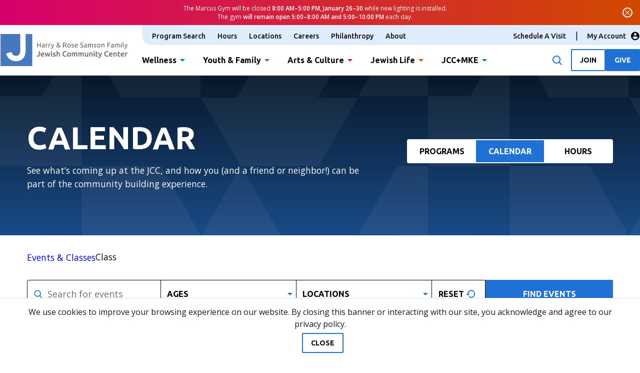

--- FILE ---
content_type: text/html; charset=UTF-8
request_url: https://www.jccmilwaukee.org/calendar/category/class/
body_size: 28872
content:

<!DOCTYPE html>
<html lang="en-US" class="no-js">
	<head>
		<meta charset="UTF-8"/>
<script>
var gform;gform||(document.addEventListener("gform_main_scripts_loaded",function(){gform.scriptsLoaded=!0}),document.addEventListener("gform/theme/scripts_loaded",function(){gform.themeScriptsLoaded=!0}),window.addEventListener("DOMContentLoaded",function(){gform.domLoaded=!0}),gform={domLoaded:!1,scriptsLoaded:!1,themeScriptsLoaded:!1,isFormEditor:()=>"function"==typeof InitializeEditor,callIfLoaded:function(o){return!(!gform.domLoaded||!gform.scriptsLoaded||!gform.themeScriptsLoaded&&!gform.isFormEditor()||(gform.isFormEditor()&&console.warn("The use of gform.initializeOnLoaded() is deprecated in the form editor context and will be removed in Gravity Forms 3.1."),o(),0))},initializeOnLoaded:function(o){gform.callIfLoaded(o)||(document.addEventListener("gform_main_scripts_loaded",()=>{gform.scriptsLoaded=!0,gform.callIfLoaded(o)}),document.addEventListener("gform/theme/scripts_loaded",()=>{gform.themeScriptsLoaded=!0,gform.callIfLoaded(o)}),window.addEventListener("DOMContentLoaded",()=>{gform.domLoaded=!0,gform.callIfLoaded(o)}))},hooks:{action:{},filter:{}},addAction:function(o,r,e,t){gform.addHook("action",o,r,e,t)},addFilter:function(o,r,e,t){gform.addHook("filter",o,r,e,t)},doAction:function(o){gform.doHook("action",o,arguments)},applyFilters:function(o){return gform.doHook("filter",o,arguments)},removeAction:function(o,r){gform.removeHook("action",o,r)},removeFilter:function(o,r,e){gform.removeHook("filter",o,r,e)},addHook:function(o,r,e,t,n){null==gform.hooks[o][r]&&(gform.hooks[o][r]=[]);var d=gform.hooks[o][r];null==n&&(n=r+"_"+d.length),gform.hooks[o][r].push({tag:n,callable:e,priority:t=null==t?10:t})},doHook:function(r,o,e){var t;if(e=Array.prototype.slice.call(e,1),null!=gform.hooks[r][o]&&((o=gform.hooks[r][o]).sort(function(o,r){return o.priority-r.priority}),o.forEach(function(o){"function"!=typeof(t=o.callable)&&(t=window[t]),"action"==r?t.apply(null,e):e[0]=t.apply(null,e)})),"filter"==r)return e[0]},removeHook:function(o,r,t,n){var e;null!=gform.hooks[o][r]&&(e=(e=gform.hooks[o][r]).filter(function(o,r,e){return!!(null!=n&&n!=o.tag||null!=t&&t!=o.priority)}),gform.hooks[o][r]=e)}});
</script>

		<meta name="viewport" content="width=device-width, initial-scale=1.0"/>

		<link rel='stylesheet' id='tribe-events-views-v2-bootstrap-datepicker-styles-css' href='https://www.jccmilwaukee.org/wp-content/plugins/the-events-calendar/vendor/bootstrap-datepicker/css/bootstrap-datepicker.standalone.min.css?ver=6.6.4.2' media='all' />
<link rel='stylesheet' id='tec-variables-skeleton-css' href='https://www.jccmilwaukee.org/wp-content/plugins/the-events-calendar/common/src/resources/css/variables-skeleton.min.css?ver=6.0.3.1' media='all' />
<link rel='stylesheet' id='tribe-common-skeleton-style-css' href='https://www.jccmilwaukee.org/wp-content/plugins/the-events-calendar/common/src/resources/css/common-skeleton.min.css?ver=6.0.3.1' media='all' />
<link rel='stylesheet' id='tribe-tooltipster-css-css' href='https://www.jccmilwaukee.org/wp-content/plugins/the-events-calendar/common/vendor/tooltipster/tooltipster.bundle.min.css?ver=6.0.3.1' media='all' />
<link rel='stylesheet' id='tribe-events-views-v2-skeleton-css' href='https://www.jccmilwaukee.org/wp-content/plugins/the-events-calendar/src/resources/css/views-skeleton.min.css?ver=6.6.4.2' media='all' />
<meta name='robots' content='index, follow, max-image-preview:large, max-snippet:-1, max-video-preview:-1' />
	<style>img:is([sizes="auto" i], [sizes^="auto," i]) { contain-intrinsic-size: 3000px 1500px }</style>
	
	<!-- This site is optimized with the Yoast SEO plugin v23.4 - https://yoast.com/wordpress/plugins/seo/ -->
	<title>Events &#038; Classes from January 1 &#8211; January 26 &#8250; Class &#8250;  &#8211; Harry &amp; Rose Samson Family Jewish Community Center</title>
	<link rel="canonical" href="https://www.jccmilwaukee.org/calendar/category/class/" />
	<link rel="next" href="https://www.jccmilwaukee.org/calendar/category/class/page/2/" />
	<meta property="og:locale" content="en_US" />
	<meta property="og:type" content="website" />
	<meta property="og:url" content="https://www.jccmilwaukee.org/calendar/category/class/" />
	<meta property="og:site_name" content="Harry &amp; Rose Samson Family Jewish Community Center" />
	<meta name="twitter:card" content="summary_large_image" />
	<script type="application/ld+json" class="yoast-schema-graph">{"@context":"https://schema.org","@graph":[{"@type":"CollectionPage","@id":"https://www.jccmilwaukee.org/calendar/category/class/","url":"https://www.jccmilwaukee.org/calendar/category/class/","name":"","isPartOf":{"@id":"https://www.jccmilwaukee.org/#website"},"primaryImageOfPage":{"@id":"https://www.jccmilwaukee.org/calendar/category/class/#primaryimage"},"image":{"@id":"https://www.jccmilwaukee.org/calendar/category/class/#primaryimage"},"thumbnailUrl":"https://www.jccmilwaukee.org/wp-content/uploads/2026/01/1080x1080s-5.png","breadcrumb":{"@id":"https://www.jccmilwaukee.org/calendar/category/class/#breadcrumb"},"inLanguage":"en-US"},{"@type":"ImageObject","inLanguage":"en-US","@id":"https://www.jccmilwaukee.org/calendar/category/class/#primaryimage","url":"https://www.jccmilwaukee.org/wp-content/uploads/2026/01/1080x1080s-5.png","contentUrl":"https://www.jccmilwaukee.org/wp-content/uploads/2026/01/1080x1080s-5.png","width":1080,"height":1080},{"@type":"BreadcrumbList","@id":"https://www.jccmilwaukee.org/calendar/category/class/#breadcrumb","itemListElement":[{"@type":"ListItem","position":1,"name":"Home","item":"https://www.jccmilwaukee.org/"},{"@type":"ListItem","position":2,"name":"Class"}]},{"@type":"WebSite","@id":"https://www.jccmilwaukee.org/#website","url":"https://www.jccmilwaukee.org/","name":"Harry & Rose Samson Family Jewish Community Center","description":"Community center","publisher":{"@id":"https://www.jccmilwaukee.org/#organization"},"potentialAction":[{"@type":"SearchAction","target":{"@type":"EntryPoint","urlTemplate":"https://www.jccmilwaukee.org/?s={search_term_string}"},"query-input":{"@type":"PropertyValueSpecification","valueRequired":true,"valueName":"search_term_string"}}],"inLanguage":"en-US"},{"@type":"Organization","@id":"https://www.jccmilwaukee.org/#organization","name":"Harry & Rose Samson Family Jewish Community Center","url":"https://www.jccmilwaukee.org/","logo":{"@type":"ImageObject","inLanguage":"en-US","@id":"https://www.jccmilwaukee.org/#/schema/logo/image/","url":"https://www.jccmilwaukee.org/wp-content/uploads/2020/07/JCC-H-Logo_BW-1.png","contentUrl":"https://www.jccmilwaukee.org/wp-content/uploads/2020/07/JCC-H-Logo_BW-1.png","width":1237,"height":450,"caption":"Harry & Rose Samson Family Jewish Community Center"},"image":{"@id":"https://www.jccmilwaukee.org/#/schema/logo/image/"},"sameAs":["https://www.facebook.com/JCCMilwaukee/"]}]}</script>
	<!-- / Yoast SEO plugin. -->


<link rel='dns-prefetch' href='//fonts.googleapis.com' />
<link rel="alternate" type="application/rss+xml" title="Harry &amp; Rose Samson Family Jewish Community Center &raquo; Events &amp; Classes Feed" href="https://www.jccmilwaukee.org/calendar/feed/" />
<script>
window._wpemojiSettings = {"baseUrl":"https:\/\/s.w.org\/images\/core\/emoji\/16.0.1\/72x72\/","ext":".png","svgUrl":"https:\/\/s.w.org\/images\/core\/emoji\/16.0.1\/svg\/","svgExt":".svg","source":{"concatemoji":"https:\/\/www.jccmilwaukee.org\/wp-includes\/js\/wp-emoji-release.min.js?ver=04dd95ecfdaf9cc851a9f3421e841948"}};
/*! This file is auto-generated */
!function(s,n){var o,i,e;function c(e){try{var t={supportTests:e,timestamp:(new Date).valueOf()};sessionStorage.setItem(o,JSON.stringify(t))}catch(e){}}function p(e,t,n){e.clearRect(0,0,e.canvas.width,e.canvas.height),e.fillText(t,0,0);var t=new Uint32Array(e.getImageData(0,0,e.canvas.width,e.canvas.height).data),a=(e.clearRect(0,0,e.canvas.width,e.canvas.height),e.fillText(n,0,0),new Uint32Array(e.getImageData(0,0,e.canvas.width,e.canvas.height).data));return t.every(function(e,t){return e===a[t]})}function u(e,t){e.clearRect(0,0,e.canvas.width,e.canvas.height),e.fillText(t,0,0);for(var n=e.getImageData(16,16,1,1),a=0;a<n.data.length;a++)if(0!==n.data[a])return!1;return!0}function f(e,t,n,a){switch(t){case"flag":return n(e,"\ud83c\udff3\ufe0f\u200d\u26a7\ufe0f","\ud83c\udff3\ufe0f\u200b\u26a7\ufe0f")?!1:!n(e,"\ud83c\udde8\ud83c\uddf6","\ud83c\udde8\u200b\ud83c\uddf6")&&!n(e,"\ud83c\udff4\udb40\udc67\udb40\udc62\udb40\udc65\udb40\udc6e\udb40\udc67\udb40\udc7f","\ud83c\udff4\u200b\udb40\udc67\u200b\udb40\udc62\u200b\udb40\udc65\u200b\udb40\udc6e\u200b\udb40\udc67\u200b\udb40\udc7f");case"emoji":return!a(e,"\ud83e\udedf")}return!1}function g(e,t,n,a){var r="undefined"!=typeof WorkerGlobalScope&&self instanceof WorkerGlobalScope?new OffscreenCanvas(300,150):s.createElement("canvas"),o=r.getContext("2d",{willReadFrequently:!0}),i=(o.textBaseline="top",o.font="600 32px Arial",{});return e.forEach(function(e){i[e]=t(o,e,n,a)}),i}function t(e){var t=s.createElement("script");t.src=e,t.defer=!0,s.head.appendChild(t)}"undefined"!=typeof Promise&&(o="wpEmojiSettingsSupports",i=["flag","emoji"],n.supports={everything:!0,everythingExceptFlag:!0},e=new Promise(function(e){s.addEventListener("DOMContentLoaded",e,{once:!0})}),new Promise(function(t){var n=function(){try{var e=JSON.parse(sessionStorage.getItem(o));if("object"==typeof e&&"number"==typeof e.timestamp&&(new Date).valueOf()<e.timestamp+604800&&"object"==typeof e.supportTests)return e.supportTests}catch(e){}return null}();if(!n){if("undefined"!=typeof Worker&&"undefined"!=typeof OffscreenCanvas&&"undefined"!=typeof URL&&URL.createObjectURL&&"undefined"!=typeof Blob)try{var e="postMessage("+g.toString()+"("+[JSON.stringify(i),f.toString(),p.toString(),u.toString()].join(",")+"));",a=new Blob([e],{type:"text/javascript"}),r=new Worker(URL.createObjectURL(a),{name:"wpTestEmojiSupports"});return void(r.onmessage=function(e){c(n=e.data),r.terminate(),t(n)})}catch(e){}c(n=g(i,f,p,u))}t(n)}).then(function(e){for(var t in e)n.supports[t]=e[t],n.supports.everything=n.supports.everything&&n.supports[t],"flag"!==t&&(n.supports.everythingExceptFlag=n.supports.everythingExceptFlag&&n.supports[t]);n.supports.everythingExceptFlag=n.supports.everythingExceptFlag&&!n.supports.flag,n.DOMReady=!1,n.readyCallback=function(){n.DOMReady=!0}}).then(function(){return e}).then(function(){var e;n.supports.everything||(n.readyCallback(),(e=n.source||{}).concatemoji?t(e.concatemoji):e.wpemoji&&e.twemoji&&(t(e.twemoji),t(e.wpemoji)))}))}((window,document),window._wpemojiSettings);
</script>
<link rel='stylesheet' id='tribe-events-block-event-datetime-css' href='https://www.jccmilwaukee.org/wp-content/plugins/the-events-calendar/src/resources/css/app/event-datetime/frontend.min.css?ver=6.6.4.2' media='all' />
<link rel='stylesheet' id='tribe-events-block-event-venue-css' href='https://www.jccmilwaukee.org/wp-content/plugins/the-events-calendar/src/resources/css/app/event-venue/frontend.min.css?ver=6.6.4.2' media='all' />
<link rel='stylesheet' id='tribe-select2-css-css' href='https://www.jccmilwaukee.org/wp-content/plugins/the-events-calendar/common/vendor/tribe-selectWoo/dist/css/selectWoo.min.css?ver=6.0.3.1' media='all' />
<link rel='stylesheet' id='tribe-events-custom-jquery-styles-css' href='https://www.jccmilwaukee.org/wp-content/plugins/the-events-calendar/vendor/jquery/smoothness/jquery-ui-1.8.23.custom.css?ver=6.6.4.2' media='all' />
<link rel='stylesheet' id='tribe-events-filterbar-views-v2-1-filter-bar-skeleton-css' href='https://www.jccmilwaukee.org/wp-content/plugins/the-events-calendar-filterbar/src/resources/css/views-filter-bar-skeleton.min.css?ver=5.5.5' media='all' />
<link rel='stylesheet' id='tribe-events-virtual-skeleton-css' href='https://www.jccmilwaukee.org/wp-content/plugins/events-calendar-pro/src/resources/css/events-virtual-skeleton.min.css?ver=1.15.8' media='all' />
<link rel='stylesheet' id='tec-events-pro-single-css' href='https://www.jccmilwaukee.org/wp-content/plugins/events-calendar-pro/src/resources/css/events-single.min.css?ver=7.0.2.1' media='all' />
<link rel='stylesheet' id='tribe-events-pro-mini-calendar-block-styles-css' href='https://www.jccmilwaukee.org/wp-content/plugins/events-calendar-pro/src/resources/css/tribe-events-pro-mini-calendar-block.min.css?ver=7.0.2.1' media='all' />
<link rel='stylesheet' id='dashicons-css' href='https://www.jccmilwaukee.org/wp-includes/css/dashicons.min.css?ver=04dd95ecfdaf9cc851a9f3421e841948' media='all' />
<link rel='stylesheet' id='tec-variables-full-css' href='https://www.jccmilwaukee.org/wp-content/plugins/the-events-calendar/common/src/resources/css/variables-full.min.css?ver=6.0.3.1' media='all' />
<link rel='stylesheet' id='event-tickets-tickets-css-css' href='https://www.jccmilwaukee.org/wp-content/plugins/event-tickets/src/resources/css/tickets.min.css?ver=5.13.3' media='all' />
<link rel='stylesheet' id='event-tickets-tickets-rsvp-css-css' href='https://www.jccmilwaukee.org/wp-content/plugins/event-tickets/src/resources/css/rsvp-v1.min.css?ver=5.13.3' media='all' />
<style id='wp-emoji-styles-inline-css'>

	img.wp-smiley, img.emoji {
		display: inline !important;
		border: none !important;
		box-shadow: none !important;
		height: 1em !important;
		width: 1em !important;
		margin: 0 0.07em !important;
		vertical-align: -0.1em !important;
		background: none !important;
		padding: 0 !important;
	}
</style>
<style id='wp-block-library-inline-css'>
:root{--wp-admin-theme-color:#007cba;--wp-admin-theme-color--rgb:0,124,186;--wp-admin-theme-color-darker-10:#006ba1;--wp-admin-theme-color-darker-10--rgb:0,107,161;--wp-admin-theme-color-darker-20:#005a87;--wp-admin-theme-color-darker-20--rgb:0,90,135;--wp-admin-border-width-focus:2px;--wp-block-synced-color:#7a00df;--wp-block-synced-color--rgb:122,0,223;--wp-bound-block-color:var(--wp-block-synced-color)}@media (min-resolution:192dpi){:root{--wp-admin-border-width-focus:1.5px}}.wp-element-button{cursor:pointer}:root{--wp--preset--font-size--normal:16px;--wp--preset--font-size--huge:42px}:root .has-very-light-gray-background-color{background-color:#eee}:root .has-very-dark-gray-background-color{background-color:#313131}:root .has-very-light-gray-color{color:#eee}:root .has-very-dark-gray-color{color:#313131}:root .has-vivid-green-cyan-to-vivid-cyan-blue-gradient-background{background:linear-gradient(135deg,#00d084,#0693e3)}:root .has-purple-crush-gradient-background{background:linear-gradient(135deg,#34e2e4,#4721fb 50%,#ab1dfe)}:root .has-hazy-dawn-gradient-background{background:linear-gradient(135deg,#faaca8,#dad0ec)}:root .has-subdued-olive-gradient-background{background:linear-gradient(135deg,#fafae1,#67a671)}:root .has-atomic-cream-gradient-background{background:linear-gradient(135deg,#fdd79a,#004a59)}:root .has-nightshade-gradient-background{background:linear-gradient(135deg,#330968,#31cdcf)}:root .has-midnight-gradient-background{background:linear-gradient(135deg,#020381,#2874fc)}.has-regular-font-size{font-size:1em}.has-larger-font-size{font-size:2.625em}.has-normal-font-size{font-size:var(--wp--preset--font-size--normal)}.has-huge-font-size{font-size:var(--wp--preset--font-size--huge)}.has-text-align-center{text-align:center}.has-text-align-left{text-align:left}.has-text-align-right{text-align:right}#end-resizable-editor-section{display:none}.aligncenter{clear:both}.items-justified-left{justify-content:flex-start}.items-justified-center{justify-content:center}.items-justified-right{justify-content:flex-end}.items-justified-space-between{justify-content:space-between}.screen-reader-text{border:0;clip-path:inset(50%);height:1px;margin:-1px;overflow:hidden;padding:0;position:absolute;width:1px;word-wrap:normal!important}.screen-reader-text:focus{background-color:#ddd;clip-path:none;color:#444;display:block;font-size:1em;height:auto;left:5px;line-height:normal;padding:15px 23px 14px;text-decoration:none;top:5px;width:auto;z-index:100000}html :where(.has-border-color){border-style:solid}html :where([style*=border-top-color]){border-top-style:solid}html :where([style*=border-right-color]){border-right-style:solid}html :where([style*=border-bottom-color]){border-bottom-style:solid}html :where([style*=border-left-color]){border-left-style:solid}html :where([style*=border-width]){border-style:solid}html :where([style*=border-top-width]){border-top-style:solid}html :where([style*=border-right-width]){border-right-style:solid}html :where([style*=border-bottom-width]){border-bottom-style:solid}html :where([style*=border-left-width]){border-left-style:solid}html :where(img[class*=wp-image-]){height:auto;max-width:100%}:where(figure){margin:0 0 1em}html :where(.is-position-sticky){--wp-admin--admin-bar--position-offset:var(--wp-admin--admin-bar--height,0px)}@media screen and (max-width:600px){html :where(.is-position-sticky){--wp-admin--admin-bar--position-offset:0px}}
</style>
<link rel='stylesheet' id='cookie-notice-front-css' href='https://www.jccmilwaukee.org/wp-content/plugins/cookie-notice/css/front.min.css?ver=2.4.18' media='all' />
<link rel='stylesheet' id='tec-tractionrec-829-css' href='https://www.jccmilwaukee.org/wp-content/plugins/tec-tractionrec-829/public/css/tec-tractionrec-829-public.css?ver=5.10.3' media='all' />
<link rel='stylesheet' id='fonts-css' href='//fonts.googleapis.com/css2?family=Open+Sans:ital,wght@0,300;0,400;0,500;0,600;0,700;0,800;1,300;1,400;1,500;1,600;1,700;1,800&#038;family=Ubuntu:ital,wght@0,300;0,400;0,500;0,700;1,300;1,400;1,500;1,700&#038;display=swap' media='all' />
<link rel='stylesheet' id='theme-styles-css' href='https://www.jccmilwaukee.org/wp-content/themes/propel/dist/styles.css?ver=1767037200' media='all' />
<link rel='stylesheet' id='core-buttons-css' href='https://www.jccmilwaukee.org/wp-content/themes/propel/dist/core-blocks/buttons.css?ver=1767037197' media='all' />
<link rel='stylesheet' id='core-button-css' href='https://www.jccmilwaukee.org/wp-content/themes/propel/dist/core-blocks/button.css?ver=1767037197' media='all' />
<link rel='stylesheet' id='cta-standard-style-css' href='https://www.jccmilwaukee.org/wp-content/themes/propel/dist/acf-blocks/cta-standard.css?ver=1709746842' media='all' />
<script src="https://www.jccmilwaukee.org/wp-includes/js/jquery/jquery.min.js?ver=3.7.1" id="jquery-core-js"></script>
<script src="https://www.jccmilwaukee.org/wp-includes/js/jquery/jquery-migrate.min.js?ver=3.4.1" id="jquery-migrate-js"></script>
<script src="https://www.jccmilwaukee.org/wp-content/plugins/the-events-calendar/common/src/resources/js/tribe-common.min.js?ver=6.0.3.1" id="tribe-common-js"></script>
<script src="https://www.jccmilwaukee.org/wp-content/plugins/the-events-calendar/src/resources/js/views/breakpoints.min.js?ver=6.6.4.2" id="tribe-events-views-v2-breakpoints-js"></script>
<script src="https://www.jccmilwaukee.org/wp-content/plugins/the-events-calendar/src/resources/js/views/accordion.min.js?ver=6.6.4.2" id="tribe-events-views-v2-accordion-js"></script>
<script id="tribe-events-filterbar-views-filter-bar-state-js-js-extra">
var tribe_events_filter_bar_js_config = {"events":{"currency_symbol":"$","reverse_currency_position":false},"l10n":{"show_filters":"Show filters","hide_filters":"Hide filters","cost_range_currency_symbol_before":"<%- currency_symbol %><%- cost_low %> - <%- currency_symbol %><%- cost_high %>","cost_range_currency_symbol_after":"<%- cost_low %><%- currency_symbol %> - <%- cost_high %><%- currency_symbol %>"}};
</script>
<script src="https://www.jccmilwaukee.org/wp-content/plugins/the-events-calendar-filterbar/src/resources/js/views/filter-bar-state.min.js?ver=5.5.5" id="tribe-events-filterbar-views-filter-bar-state-js-js"></script>
<script src="https://www.jccmilwaukee.org/wp-content/plugins/tec-tractionrec-829/public/js/tec-tractionrec-829-public.js?ver=5.10.3" id="tec-tractionrec-829-js"></script>
<link rel="https://api.w.org/" href="https://www.jccmilwaukee.org/wp-json/" /><link rel="alternate" title="JSON" type="application/json" href="https://www.jccmilwaukee.org/wp-json/wp/v2/tribe_events_cat/6" /><link rel="EditURI" type="application/rsd+xml" title="RSD" href="https://www.jccmilwaukee.org/xmlrpc.php?rsd" />
<meta name="et-api-version" content="v1"><meta name="et-api-origin" content="https://www.jccmilwaukee.org"><link rel="https://theeventscalendar.com/" href="https://www.jccmilwaukee.org/wp-json/tribe/tickets/v1/" /><meta name="tec-api-version" content="v1"><meta name="tec-api-origin" content="https://www.jccmilwaukee.org"><link rel="alternate" href="https://www.jccmilwaukee.org/wp-json/tribe/events/v1/events/?categories=class" /><!-- Google Tag Manager -->
<script>(function(w,d,s,l,i){w[l]=w[l]||[];w[l].push({'gtm.start':
new Date().getTime(),event:'gtm.js'});var f=d.getElementsByTagName(s)[0],
j=d.createElement(s),dl=l!='dataLayer'?'&l='+l:'';j.async=true;j.src=
'https://www.googletagmanager.com/gtm.js?id='+i+dl;f.parentNode.insertBefore(j,f);
})(window,document,'script','dataLayer','GTM-TJB8M6P');</script>
<!-- End Google Tag Manager --><link rel="icon" href="https://www.jccmilwaukee.org/wp-content/uploads/2023/11/cropped-j-144x144.png" sizes="32x32" />
<link rel="icon" href="https://www.jccmilwaukee.org/wp-content/uploads/2023/11/cropped-j-200x200.png" sizes="192x192" />
<link rel="apple-touch-icon" href="https://www.jccmilwaukee.org/wp-content/uploads/2023/11/cropped-j-200x200.png" />
<meta name="msapplication-TileImage" content="https://www.jccmilwaukee.org/wp-content/uploads/2023/11/cropped-j-304x304.png" />
	</head>
<body class="archive post-type-archive post-type-archive-tribe_events wp-theme-propel cookies-not-set tribe-events-page-template tribe-no-js tec-no-tickets-on-recurring tec-no-rsvp-on-recurring tribe-filter-live tribe-theme-propel">
<!-- Google Tag Manager (noscript) -->
<noscript><iframe src="https://www.googletagmanager.com/ns.html?id=GTM-TJB8M6P"
height="0" width="0" style="display:none;visibility:hidden"></iframe></noscript>
<!-- End Google Tag Manager (noscript) -->
	<div id="page">
		
	<div id="e29-alert-bar" class="alert-bar">
					
											<div id="alter-bar-1" class="alert-bar__item viewed" data-current-date="202601250529" data-start-date="202601240500" data-end-date="202601302200"	
								>
					<div class="alert-bar__container">
						<div class="">
							<div class="">
								<div class="alert-bar__content">
									<div class="alert-bar__message">
										<p data-start="168" data-end="301">The Marcus Gym will be closed <strong data-start="232" data-end="266">8:00 AM–5:00 PM, January 26–30</strong> while new lighting is installed.</p>
<p data-start="308" data-end="377">The gym <strong data-start="316" data-end="367">will remain open 5:00–8:00 AM and 5:00–10:00 PM</strong> each day.</p>
									</div>

									<button class="alert-bar__close">
										<span class="sr-only">Close alert.</span>
									</button>
								</div>
							</div>
						</div>
					</div>
				</div>
						</div>

		<header class="main-header">
			<div class="main-header__wrapper">
				<div class="main-header__left">
											<a
							href="https://www.jccmilwaukee.org"
							class="main-header__logo"
							><img width="319" height="80" src="https://www.jccmilwaukee.org/wp-content/uploads/2023/11/JCC_Milwaukee_logo.svg" class="attachment-main-logo size-main-logo" alt="Harry &amp; rose samson family jewish community center." /></a
						>
										</div>

				<div class="main-header__right">
					<div class="main-header__right-top">
						
<nav class="main-header__subnav">
	<ul id="menu-top-menu" class="menu"><li id="menu-item-8818" class="menu-item menu-item-type-custom menu-item-object-custom menu-item-8818"><a href="https://www.jccmilwaukee.org/programs">Program Search</a></li>
<li id="menu-item-8820" class="menu-item menu-item-type-custom menu-item-object-custom menu-item-8820"><a href="https://www.jccmilwaukee.org/hours">Hours</a></li>
<li id="menu-item-8821" class="menu-item menu-item-type-custom menu-item-object-custom menu-item-8821"><a href="https://www.jccmilwaukee.org/locations">Locations</a></li>
<li id="menu-item-8822" class="menu-item menu-item-type-custom menu-item-object-custom menu-item-8822"><a href="https://www.jccmilwaukee.org/careers/">Careers</a></li>
<li id="menu-item-160024" class="menu-item menu-item-type-post_type menu-item-object-page menu-item-160024"><a href="https://www.jccmilwaukee.org/philanthropy/">Philanthropy</a></li>
<li id="menu-item-8823" class="menu-item menu-item-type-custom menu-item-object-custom menu-item-8823"><a href="https://www.jccmilwaukee.org/who-we-are">About</a></li>
</ul></nav>

<nav class="main-header__subnav">
	<ul id="menu-third-menu" class="menu"><li id="menu-item-8826" class="menu-item menu-item-type-custom menu-item-object-custom menu-item-8826"><a href="https://www.jccmilwaukee.org/schedule-visit/">Schedule A Visit</a></li>
<li id="menu-item-8827" class="menu-item menu-item-type-custom menu-item-object-custom menu-item-8827"><a href="https://jccmilwaukee.my.site.com/s/login">My Account</a></li>
</ul></nav>
					</div>

					<div class="main-header__right-bottom">
						<nav class="main-header__nav">
							<ul id="menu-primary" class="menu"><li id="menu-item-8833" class="menu-item menu-item-type-post_type menu-item-object-ccs_custom_menu_item menu-item-8833">
<span class="menu-item-top-level" style="--menu-color: #00818a">Wellness</span>
	<div style="--menu-color: #00818a" class="mega-menu-wrapper" ><!-- Mega menu wrapper -->
		<div class="container"><!-- Mega menu container -->
			<div class="row"><!-- Mega menu row -->
									<div class="col-sm-3"><!-- Mega menu column -->
																				<div class="featured-menu-item">
								<a class="featured-menu-item__card" href="https://www.jccmilwaukee.org/wellness/">
									<div class="featured-menu-item__con">
										<figure class="featured-menu-item__image-wrapper image-wrapper">
											<img width="416" height="416" src="https://www.jccmilwaukee.org/wp-content/uploads/2023/10/Wellness-2-416x416.png" class="attachment-card-image-link-4 size-card-image-link-4" alt="A man running on a treadmill." srcset="https://www.jccmilwaukee.org/wp-content/uploads/2023/10/Wellness-2-416x416.png 416w, https://www.jccmilwaukee.org/wp-content/uploads/2023/10/Wellness-2-304x304.png 304w, https://www.jccmilwaukee.org/wp-content/uploads/2023/10/Wellness-2-200x200.png 200w, https://www.jccmilwaukee.org/wp-content/uploads/2023/10/Wellness-2-144x144.png 144w" />										</figure>
										<div class="featured-menu-item__titles">
											<p class="has-link-1-font-size">Wellness Overview</p>
											<span class="icon icon-arrow-right"></span>
										</div>
									</div>
								</a>
							</div>

											</div><!-- End of mega menu column -->
										<div class="col-sm-4 bg-white"><!-- Mega menu column -->
																					<p class="has-t-6-font-size">Featured</p>
														<ul id="menu-wellness-featured" class="menu"><li id="menu-item-9312" class="menu-item menu-item-type-custom menu-item-object-custom menu-item-9312"><a href="https://www.jccmilwaukee.org/programs/?filters=aquatics">Swimming &#038; Aquatics</a></li>
<li id="menu-item-13211" class="menu-item menu-item-type-custom menu-item-object-custom menu-item-13211"><a href="https://www.jccmilwaukee.org/program/pickleball">Pickleball</a></li>
<li id="menu-item-9311" class="menu-item menu-item-type-custom menu-item-object-custom menu-item-9311"><a href="https://www.jccmilwaukee.org/program/pilates-reformer">Pilates</a></li>
<li id="menu-item-9313" class="menu-item menu-item-type-custom menu-item-object-custom menu-item-9313"><a href="https://www.jccmilwaukee.org/program/personal-training">Personal Training</a></li>
<li id="menu-item-9314" class="menu-item menu-item-type-custom menu-item-object-custom menu-item-9314"><a href="https://www.jccmilwaukee.org/program/basketball/">Basketball</a></li>
<li id="menu-item-12302" class="menu-item menu-item-type-custom menu-item-object-custom menu-item-12302"><a href="https://www.jccmilwaukee.org/program/group-exercise/">Group Exercise</a></li>
<li id="menu-item-160678" class="menu-item menu-item-type-post_type menu-item-object-page menu-item-160678"><a href="https://www.jccmilwaukee.org/wellness/amenities/">Amenities</a></li>
</ul>
											</div><!-- End of mega menu column -->
										<div class="col-sm-3 bg-grey"><!-- Mega menu column -->
																					<p class="has-t-6-font-size">Quick Links</p>
														<ul id="menu-wellness-quick-links" class="menu"><li id="menu-item-9315" class="menu-item menu-item-type-custom menu-item-object-custom menu-item-9315"><a href="https://www.jccmilwaukee.org/programs/?filters=wellness&#038;filters=aquatics&#038;filters=fitness&#038;filters=recreation">Wellness Programs</a></li>
<li id="menu-item-160804" class="menu-item menu-item-type-post_type menu-item-object-page menu-item-160804"><a href="https://www.jccmilwaukee.org/who-we-are/my-j-app/">Download My J App</a></li>
<li id="menu-item-9317" class="menu-item menu-item-type-custom menu-item-object-custom menu-item-9317"><a href="https://www.jccmilwaukee.org/program/group-exercise/">Group Ex Schedule</a></li>
<li id="menu-item-13213" class="menu-item menu-item-type-custom menu-item-object-custom menu-item-13213"><a href="https://www.jccmilwaukee.org/pool-schedule/">Pool Schedule</a></li>
<li id="menu-item-13214" class="menu-item menu-item-type-custom menu-item-object-custom menu-item-13214"><a href="https://www.jccmilwaukee.org/gym-schedules/">Gym Schedule</a></li>
<li id="menu-item-228471" class="menu-item menu-item-type-custom menu-item-object-custom menu-item-228471"><a href="https://www.jccmilwaukee.org/program/hourly-childcare/">Hourly Childcare</a></li>
<li id="menu-item-235589" class="menu-item menu-item-type-post_type menu-item-object-page menu-item-235589"><a href="https://www.jccmilwaukee.org/journal/">Program Journal</a></li>
</ul>
											</div><!-- End of mega menu column -->
								</div><!-- End of mega menu row -->
		</div><!-- End of mega menu container -->
	</div><!-- End of mega menu wrapper -->
	</li>
<li id="menu-item-8834" class="menu-item menu-item-type-post_type menu-item-object-ccs_custom_menu_item menu-item-8834">
<span class="menu-item-top-level" style="--menu-color: #a63595">Youth &#038; Family</span>
	<div style="--menu-color: #a63595" class="mega-menu-wrapper" ><!-- Mega menu wrapper -->
		<div class="container"><!-- Mega menu container -->
			<div class="row"><!-- Mega menu row -->
									<div class="col-sm-3"><!-- Mega menu column -->
																				<div class="featured-menu-item">
								<a class="featured-menu-item__card" href="https://www.jccmilwaukee.org/youth-family/">
									<div class="featured-menu-item__con">
										<figure class="featured-menu-item__image-wrapper image-wrapper">
											<img width="416" height="416" src="https://www.jccmilwaukee.org/wp-content/uploads/2023/10/Youth-Family-Overview-1-416x416.png" class="attachment-card-image-link-4 size-card-image-link-4" alt="A man and two children holding pumpkins." srcset="https://www.jccmilwaukee.org/wp-content/uploads/2023/10/Youth-Family-Overview-1-416x416.png 416w, https://www.jccmilwaukee.org/wp-content/uploads/2023/10/Youth-Family-Overview-1-200x200.png 200w, https://www.jccmilwaukee.org/wp-content/uploads/2023/10/Youth-Family-Overview-1-144x144.png 144w, https://www.jccmilwaukee.org/wp-content/uploads/2023/10/Youth-Family-Overview-1-304x304.png 304w" />										</figure>
										<div class="featured-menu-item__titles">
											<p class="has-link-1-font-size">Youth &amp; Family Overview</p>
											<span class="icon icon-arrow-right"></span>
										</div>
									</div>
								</a>
							</div>

											</div><!-- End of mega menu column -->
										<div class="col-sm-3 bg-white"><!-- Mega menu column -->
																					<p class="has-t-6-font-size">Featured</p>
														<ul id="menu-youth-family-featured" class="menu"><li id="menu-item-8806" class="menu-item menu-item-type-custom menu-item-object-custom menu-item-8806"><a href="https://www.jccmilwaukee.org/program/gan-ami-early-childhood/">Early Childhood Education</a></li>
<li id="menu-item-8807" class="menu-item menu-item-type-custom menu-item-object-custom menu-item-8807"><a href="https://www.jccmilwaukee.org/program/kids-center-before-after-school-care/">After School Care</a></li>
<li id="menu-item-13197" class="menu-item menu-item-type-custom menu-item-object-custom menu-item-13197"><a href="https://www.jccmilwaukee.org/program/swim-lessons/">Swim Lessons</a></li>
<li id="menu-item-13192" class="menu-item menu-item-type-custom menu-item-object-custom menu-item-13192"><a href="https://www.jccmilwaukee.org/program/youth-recreation/">Youth Rec Classes</a></li>
<li id="menu-item-8805" class="menu-item menu-item-type-custom menu-item-object-custom menu-item-8805"><a href="https://www.jccmilwaukee.org/program/pj-library/">PJ Library</a></li>
<li id="menu-item-162221" class="menu-item menu-item-type-custom menu-item-object-custom menu-item-162221"><a href="https://www.jccmilwaukee.org/program/kids-center-vacation-days/">Vacation Days</a></li>
</ul>
											</div><!-- End of mega menu column -->
										<div class="col-sm-3 bg-white"><!-- Mega menu column -->
																					<p class="has-t-6-font-size">Camp</p>
														<ul id="menu-youth-family-camp" class="menu"><li id="menu-item-9309" class="menu-item menu-item-type-custom menu-item-object-custom menu-item-9309"><a href="https://www.campinterlaken.org/">Overnight Camp</a></li>
<li id="menu-item-9308" class="menu-item menu-item-type-custom menu-item-object-custom menu-item-9308"><a href="https://www.jccmilwaukee.org/program/jcc-rainbow-day-camp">Traditional Day Camp</a></li>
<li id="menu-item-9310" class="menu-item menu-item-type-custom menu-item-object-custom menu-item-9310"><a href="https://www.jccmilwaukee.org/program/specialty-day-camps/">Specialty Camps</a></li>
</ul>
											</div><!-- End of mega menu column -->
										<div class="col-sm-3 bg-grey"><!-- Mega menu column -->
																					<p class="has-t-6-font-size">Quick Links</p>
														<ul id="menu-youth-family-quick-links" class="menu"><li id="menu-item-9318" class="menu-item menu-item-type-custom menu-item-object-custom menu-item-9318"><a href="https://www.jccmilwaukee.org/programs/?filters=youth-family">Youth &#038; Family Programs</a></li>
<li id="menu-item-9319" class="menu-item menu-item-type-custom menu-item-object-custom menu-item-9319"><a href="https://www.jccmilwaukee.org/calendar">Youth &#038; Family Calendar</a></li>
<li id="menu-item-235587" class="menu-item menu-item-type-post_type menu-item-object-page menu-item-235587"><a href="https://www.jccmilwaukee.org/journal/">Program Journal</a></li>
</ul>
											</div><!-- End of mega menu column -->
								</div><!-- End of mega menu row -->
		</div><!-- End of mega menu container -->
	</div><!-- End of mega menu wrapper -->
	</li>
<li id="menu-item-8836" class="menu-item menu-item-type-post_type menu-item-object-ccs_custom_menu_item menu-item-8836">
<span class="menu-item-top-level" style="--menu-color: #d7006d">Arts &#038; Culture</span>
	<div style="--menu-color: #d7006d" class="mega-menu-wrapper" ><!-- Mega menu wrapper -->
		<div class="container"><!-- Mega menu container -->
			<div class="row"><!-- Mega menu row -->
									<div class="col-sm-3"><!-- Mega menu column -->
																				<div class="featured-menu-item">
								<a class="featured-menu-item__card" href="https://www.jccmilwaukee.org/arts-culture/">
									<div class="featured-menu-item__con">
										<figure class="featured-menu-item__image-wrapper image-wrapper">
											<img width="416" height="416" src="https://www.jccmilwaukee.org/wp-content/uploads/2023/10/Ars-Culture-Overview-1-416x416.png" class="attachment-card-image-link-4 size-card-image-link-4" alt="A group of people singing and playing a banjo." srcset="https://www.jccmilwaukee.org/wp-content/uploads/2023/10/Ars-Culture-Overview-1-416x416.png 416w, https://www.jccmilwaukee.org/wp-content/uploads/2023/10/Ars-Culture-Overview-1-200x200.png 200w, https://www.jccmilwaukee.org/wp-content/uploads/2023/10/Ars-Culture-Overview-1-144x144.png 144w, https://www.jccmilwaukee.org/wp-content/uploads/2023/10/Ars-Culture-Overview-1-304x304.png 304w" />										</figure>
										<div class="featured-menu-item__titles">
											<p class="has-link-1-font-size">Arts &amp; Culture Overview</p>
											<span class="icon icon-arrow-right"></span>
										</div>
									</div>
								</a>
							</div>

											</div><!-- End of mega menu column -->
										<div class="col-sm-4 bg-white"><!-- Mega menu column -->
																					<p class="has-t-6-font-size">Featured</p>
														<ul id="menu-arts-culture-featured" class="menu"><li id="menu-item-9326" class="menu-item menu-item-type-custom menu-item-object-custom menu-item-9326"><a href="https://www.jccmilwaukee.org/program/performances-exhibits/">Performances &#038; Exhibits</a></li>
<li id="menu-item-9329" class="menu-item menu-item-type-custom menu-item-object-custom menu-item-9329"><a href="https://www.jccmilwaukee.org/program/books-and-film/">Books &#038; Film</a></li>
<li id="menu-item-9328" class="menu-item menu-item-type-custom menu-item-object-custom menu-item-9328"><a href="https://www.jccmilwaukee.org/program/lectures-learning/">Lectures &#038; Learning</a></li>
<li id="menu-item-160890" class="menu-item menu-item-type-custom menu-item-object-custom menu-item-160890"><a href="https://www.jccmilwaukee.org/program/hands-on-creative-arts/">Hands-on Creative Arts</a></li>
<li id="menu-item-9327" class="menu-item menu-item-type-custom menu-item-object-custom menu-item-9327"><a href="https://www.jccmilwaukee.org/program/adult-social/">Adult Social</a></li>
</ul>
											</div><!-- End of mega menu column -->
										<div class="col-sm-3 bg-grey"><!-- Mega menu column -->
																					<p class="has-t-6-font-size">Quick Links</p>
														<ul id="menu-arts-culture-quick-links" class="menu"><li id="menu-item-9330" class="menu-item menu-item-type-custom menu-item-object-custom menu-item-9330"><a href="https://www.jccmilwaukee.org/programs/?filters=arts-culture">Arts &#038; Culture Programs</a></li>
<li id="menu-item-9331" class="menu-item menu-item-type-custom menu-item-object-custom current-menu-item current_page_item menu-item-9331"><a href="https://www.jccmilwaukee.org/calendar/">Arts &#038; Culture Calendar</a></li>
<li id="menu-item-235590" class="menu-item menu-item-type-post_type menu-item-object-page menu-item-235590"><a href="https://www.jccmilwaukee.org/journal/">Program Journal</a></li>
</ul>
											</div><!-- End of mega menu column -->
								</div><!-- End of mega menu row -->
		</div><!-- End of mega menu container -->
	</div><!-- End of mega menu wrapper -->
	</li>
<li id="menu-item-8837" class="menu-item menu-item-type-post_type menu-item-object-ccs_custom_menu_item menu-item-8837">
<span class="menu-item-top-level" style="--menu-color: #d14900">Jewish Life</span>
	<div style="--menu-color: #d14900" class="mega-menu-wrapper" ><!-- Mega menu wrapper -->
		<div class="container"><!-- Mega menu container -->
			<div class="row"><!-- Mega menu row -->
									<div class="col-sm-3"><!-- Mega menu column -->
																				<div class="featured-menu-item">
								<a class="featured-menu-item__card" href="https://www.jccmilwaukee.org/jewish-life/">
									<div class="featured-menu-item__con">
										<figure class="featured-menu-item__image-wrapper image-wrapper">
											<img width="416" height="416" src="https://www.jccmilwaukee.org/wp-content/uploads/2023/10/Jewish-Life-1-416x416.png" class="attachment-card-image-link-4 size-card-image-link-4" alt="A group of children looking at a large scroll." srcset="https://www.jccmilwaukee.org/wp-content/uploads/2023/10/Jewish-Life-1-416x416.png 416w, https://www.jccmilwaukee.org/wp-content/uploads/2023/10/Jewish-Life-1-200x200.png 200w, https://www.jccmilwaukee.org/wp-content/uploads/2023/10/Jewish-Life-1-144x144.png 144w, https://www.jccmilwaukee.org/wp-content/uploads/2023/10/Jewish-Life-1-304x304.png 304w" />										</figure>
										<div class="featured-menu-item__titles">
											<p class="has-link-1-font-size">Jewish Life Overview</p>
											<span class="icon icon-arrow-right"></span>
										</div>
									</div>
								</a>
							</div>

											</div><!-- End of mega menu column -->
										<div class="col-sm-4 bg-white"><!-- Mega menu column -->
																					<p class="has-t-6-font-size">Featured</p>
														<ul id="menu-jewish-life-featured" class="menu"><li id="menu-item-12303" class="menu-item menu-item-type-custom menu-item-object-custom menu-item-12303"><a href="https://www.jccmilwaukee.org/program/pj-library/">PJ Library</a></li>
<li id="menu-item-13226" class="menu-item menu-item-type-custom menu-item-object-custom menu-item-13226"><a href="https://www.jccmilwaukee.org/program/jcc-maccabi-games">JCC Maccabi Games</a></li>
<li id="menu-item-9334" class="menu-item menu-item-type-custom menu-item-object-custom menu-item-9334"><a href="https://www.CateringbyMosaic.com">Kosher Dining</a></li>
<li id="menu-item-13229" class="menu-item menu-item-type-custom menu-item-object-custom menu-item-13229"><a href="https://www.jccmilwaukee.org/resources-and-support-for-israel/">Israel Connections</a></li>
</ul>
											</div><!-- End of mega menu column -->
										<div class="col-sm-3 bg-grey"><!-- Mega menu column -->
																					<p class="has-t-6-font-size">Quick Links</p>
														<ul id="menu-jewish-life-quick-links" class="menu"><li id="menu-item-9335" class="menu-item menu-item-type-custom menu-item-object-custom menu-item-9335"><a href="https://www.jccmilwaukee.org/programs/?filters=jewish-life">Jewish Life Programs</a></li>
<li id="menu-item-13227" class="menu-item menu-item-type-custom menu-item-object-custom menu-item-13227"><a href="https://www.jccmilwaukee.org/blog/">Jewish Holidays</a></li>
<li id="menu-item-13228" class="menu-item menu-item-type-custom menu-item-object-custom menu-item-13228"><a href="https://www.jccmilwaukee.org/blog/">Jewish Values</a></li>
<li id="menu-item-235592" class="menu-item menu-item-type-post_type menu-item-object-page menu-item-235592"><a href="https://www.jccmilwaukee.org/journal/">Program Journal</a></li>
</ul>
											</div><!-- End of mega menu column -->
								</div><!-- End of mega menu row -->
		</div><!-- End of mega menu container -->
	</div><!-- End of mega menu wrapper -->
	</li>
<li id="menu-item-8835" class="menu-item menu-item-type-post_type menu-item-object-ccs_custom_menu_item menu-item-8835">
<span class="menu-item-top-level" style="--menu-color: #008539">JCC+MKE</span>
	<div style="--menu-color: #008539" class="mega-menu-wrapper" ><!-- Mega menu wrapper -->
		<div class="container"><!-- Mega menu container -->
			<div class="row"><!-- Mega menu row -->
									<div class="col-sm-3"><!-- Mega menu column -->
																				<div class="featured-menu-item">
								<a class="featured-menu-item__card" href="https://www.jccmilwaukee.org/jccmke/">
									<div class="featured-menu-item__con">
										<figure class="featured-menu-item__image-wrapper image-wrapper">
											<img width="416" height="416" src="https://www.jccmilwaukee.org/wp-content/uploads/2023/10/Community-Overview-1-416x416.png" class="attachment-card-image-link-4 size-card-image-link-4" alt="A group of people posing for a picture in a field." srcset="https://www.jccmilwaukee.org/wp-content/uploads/2023/10/Community-Overview-1-416x416.png 416w, https://www.jccmilwaukee.org/wp-content/uploads/2023/10/Community-Overview-1-200x200.png 200w, https://www.jccmilwaukee.org/wp-content/uploads/2023/10/Community-Overview-1-144x144.png 144w, https://www.jccmilwaukee.org/wp-content/uploads/2023/10/Community-Overview-1-304x304.png 304w" />										</figure>
										<div class="featured-menu-item__titles">
											<p class="has-link-1-font-size">JCC+MKE Overview</p>
											<span class="icon icon-arrow-right"></span>
										</div>
									</div>
								</a>
							</div>

											</div><!-- End of mega menu column -->
										<div class="col-sm-4 bg-white"><!-- Mega menu column -->
																					<p class="has-t-6-font-size">Featured</p>
														<ul id="menu-jccmke-featured" class="menu"><li id="menu-item-9321" class="menu-item menu-item-type-custom menu-item-object-custom menu-item-9321"><a href="https://www.jccmilwaukee.org/program/jewish-community-pantry/">Jewish Community Pantry</a></li>
<li id="menu-item-9323" class="menu-item menu-item-type-custom menu-item-object-custom menu-item-9323"><a href="https://www.jccmilwaukee.org/give/volunteer/">Volunteer Hub</a></li>
<li id="menu-item-164742" class="menu-item menu-item-type-custom menu-item-object-custom menu-item-164742"><a href="https://www.jccmilwaukee.org/program/bonim-farms/">Bonim Farms</a></li>
<li id="menu-item-160937" class="menu-item menu-item-type-custom menu-item-object-custom menu-item-160937"><a href="https://www.jccmilwaukee.org/program/inclusion-services/">Disability Inclusion</a></li>
<li id="menu-item-9322" class="menu-item menu-item-type-custom menu-item-object-custom menu-item-9322"><a href="https://www.jccmilwaukee.org/jccmke/host-your-event/">Host Your Event</a></li>
</ul>
											</div><!-- End of mega menu column -->
										<div class="col-sm-3 bg-grey"><!-- Mega menu column -->
																					<p class="has-t-6-font-size">Quick Links</p>
														<ul id="menu-jccmke-quick-links" class="menu"><li id="menu-item-9324" class="menu-item menu-item-type-custom menu-item-object-custom menu-item-9324"><a href="https://www.jccmilwaukee.org/programs/?filters=jccmke&#038;filters=community-service&#038;filters=inclusion-services">JCC+MKE Programs</a></li>
<li id="menu-item-9325" class="menu-item menu-item-type-custom menu-item-object-custom current-menu-item current_page_item menu-item-9325"><a href="https://www.jccmilwaukee.org/calendar/">JCC+MKE Calendar</a></li>
<li id="menu-item-235591" class="menu-item menu-item-type-post_type menu-item-object-page menu-item-235591"><a href="https://www.jccmilwaukee.org/journal/">Program Journal</a></li>
</ul>
											</div><!-- End of mega menu column -->
								</div><!-- End of mega menu row -->
		</div><!-- End of mega menu container -->
	</div><!-- End of mega menu wrapper -->
	</li>
</ul>						</nav>

						<div class="main-header__search-join">
							<span class="icon icon-search open-search" title="Open Search"></span>
							<div class="main-header__btns wp-block-buttons is-layout-flex wp-block-buttons-is-layout-flex">
																	<div class="wp-block-button is-style-secondary">
										<a class="wp-block-button__link wp-element-button" href="https://www.jccmilwaukee.org/join/">Join</a>
									</div>
								
																	<div class="wp-block-button is-style-primary">
										<a class="wp-block-button__link wp-element-button" href="https://www.jccmilwaukee.org/give/">Give</a>
									</div>
															</div>
						</div>
					</div>
				</div>

				
<span class="icon icon-search open-search mobile-only" title="Open Search"></span>

<button class="btn-hamburger">
	<span></span>
	<span></span>
	<span></span>
</button>

<div class="main-header__nav-mobile--wrapper">
	<nav class="main-header__nav-mobile">
		<div>
			<div class="main-header__btns main-header__btns--mobile wp-block-buttons is-layout-flex wp-block-buttons-is-layout-flex">
									<div class="wp-block-button is-style-secondary">
						<a class="wp-block-button__link wp-element-button" href="https://www.jccmilwaukee.org/join/">Join</a>
					</div>
				
									<div class="wp-block-button is-style-primary">
						<a class="wp-block-button__link wp-element-button" href="https://www.jccmilwaukee.org/give/">Give</a>
					</div>
							</div>
			<ul id="menu-primary-1" class="menu"><li class="menu-item menu-item-type-post_type menu-item-object-ccs_custom_menu_item menu-item-8833">
<span class="menu-item-top-level" style="--menu-color: #00818a">Wellness</span>
	<div style="--menu-color: #00818a" class="mega-menu-wrapper" ><!-- Mega menu wrapper -->
		<div class="container"><!-- Mega menu container -->
			<div class="row"><!-- Mega menu row -->
									<div class="col-sm-3"><!-- Mega menu column -->
																				<div class="featured-menu-item">
								<a class="featured-menu-item__card" href="https://www.jccmilwaukee.org/wellness/">
									<div class="featured-menu-item__con">
										<figure class="featured-menu-item__image-wrapper image-wrapper">
											<img width="416" height="416" src="https://www.jccmilwaukee.org/wp-content/uploads/2023/10/Wellness-2-416x416.png" class="attachment-card-image-link-4 size-card-image-link-4" alt="A man running on a treadmill." srcset="https://www.jccmilwaukee.org/wp-content/uploads/2023/10/Wellness-2-416x416.png 416w, https://www.jccmilwaukee.org/wp-content/uploads/2023/10/Wellness-2-304x304.png 304w, https://www.jccmilwaukee.org/wp-content/uploads/2023/10/Wellness-2-200x200.png 200w, https://www.jccmilwaukee.org/wp-content/uploads/2023/10/Wellness-2-144x144.png 144w" />										</figure>
										<div class="featured-menu-item__titles">
											<p class="has-link-1-font-size">Wellness Overview</p>
											<span class="icon icon-arrow-right"></span>
										</div>
									</div>
								</a>
							</div>

											</div><!-- End of mega menu column -->
										<div class="col-sm-4 bg-white"><!-- Mega menu column -->
																					<p class="has-t-6-font-size">Featured</p>
														<ul id="menu-wellness-featured" class="menu"><li id="menu-item-9312" class="menu-item menu-item-type-custom menu-item-object-custom menu-item-9312"><a href="https://www.jccmilwaukee.org/programs/?filters=aquatics">Swimming &#038; Aquatics</a></li>
<li id="menu-item-13211" class="menu-item menu-item-type-custom menu-item-object-custom menu-item-13211"><a href="https://www.jccmilwaukee.org/program/pickleball">Pickleball</a></li>
<li id="menu-item-9311" class="menu-item menu-item-type-custom menu-item-object-custom menu-item-9311"><a href="https://www.jccmilwaukee.org/program/pilates-reformer">Pilates</a></li>
<li id="menu-item-9313" class="menu-item menu-item-type-custom menu-item-object-custom menu-item-9313"><a href="https://www.jccmilwaukee.org/program/personal-training">Personal Training</a></li>
<li id="menu-item-9314" class="menu-item menu-item-type-custom menu-item-object-custom menu-item-9314"><a href="https://www.jccmilwaukee.org/program/basketball/">Basketball</a></li>
<li id="menu-item-12302" class="menu-item menu-item-type-custom menu-item-object-custom menu-item-12302"><a href="https://www.jccmilwaukee.org/program/group-exercise/">Group Exercise</a></li>
<li id="menu-item-160678" class="menu-item menu-item-type-post_type menu-item-object-page menu-item-160678"><a href="https://www.jccmilwaukee.org/wellness/amenities/">Amenities</a></li>
</ul>
											</div><!-- End of mega menu column -->
										<div class="col-sm-3 bg-grey"><!-- Mega menu column -->
																					<p class="has-t-6-font-size">Quick Links</p>
														<ul id="menu-wellness-quick-links" class="menu"><li id="menu-item-9315" class="menu-item menu-item-type-custom menu-item-object-custom menu-item-9315"><a href="https://www.jccmilwaukee.org/programs/?filters=wellness&#038;filters=aquatics&#038;filters=fitness&#038;filters=recreation">Wellness Programs</a></li>
<li id="menu-item-160804" class="menu-item menu-item-type-post_type menu-item-object-page menu-item-160804"><a href="https://www.jccmilwaukee.org/who-we-are/my-j-app/">Download My J App</a></li>
<li id="menu-item-9317" class="menu-item menu-item-type-custom menu-item-object-custom menu-item-9317"><a href="https://www.jccmilwaukee.org/program/group-exercise/">Group Ex Schedule</a></li>
<li id="menu-item-13213" class="menu-item menu-item-type-custom menu-item-object-custom menu-item-13213"><a href="https://www.jccmilwaukee.org/pool-schedule/">Pool Schedule</a></li>
<li id="menu-item-13214" class="menu-item menu-item-type-custom menu-item-object-custom menu-item-13214"><a href="https://www.jccmilwaukee.org/gym-schedules/">Gym Schedule</a></li>
<li id="menu-item-228471" class="menu-item menu-item-type-custom menu-item-object-custom menu-item-228471"><a href="https://www.jccmilwaukee.org/program/hourly-childcare/">Hourly Childcare</a></li>
<li id="menu-item-235589" class="menu-item menu-item-type-post_type menu-item-object-page menu-item-235589"><a href="https://www.jccmilwaukee.org/journal/">Program Journal</a></li>
</ul>
											</div><!-- End of mega menu column -->
								</div><!-- End of mega menu row -->
		</div><!-- End of mega menu container -->
	</div><!-- End of mega menu wrapper -->
	</li>
<li class="menu-item menu-item-type-post_type menu-item-object-ccs_custom_menu_item menu-item-8834">
<span class="menu-item-top-level" style="--menu-color: #a63595">Youth &#038; Family</span>
	<div style="--menu-color: #a63595" class="mega-menu-wrapper" ><!-- Mega menu wrapper -->
		<div class="container"><!-- Mega menu container -->
			<div class="row"><!-- Mega menu row -->
									<div class="col-sm-3"><!-- Mega menu column -->
																				<div class="featured-menu-item">
								<a class="featured-menu-item__card" href="https://www.jccmilwaukee.org/youth-family/">
									<div class="featured-menu-item__con">
										<figure class="featured-menu-item__image-wrapper image-wrapper">
											<img width="416" height="416" src="https://www.jccmilwaukee.org/wp-content/uploads/2023/10/Youth-Family-Overview-1-416x416.png" class="attachment-card-image-link-4 size-card-image-link-4" alt="A man and two children holding pumpkins." srcset="https://www.jccmilwaukee.org/wp-content/uploads/2023/10/Youth-Family-Overview-1-416x416.png 416w, https://www.jccmilwaukee.org/wp-content/uploads/2023/10/Youth-Family-Overview-1-200x200.png 200w, https://www.jccmilwaukee.org/wp-content/uploads/2023/10/Youth-Family-Overview-1-144x144.png 144w, https://www.jccmilwaukee.org/wp-content/uploads/2023/10/Youth-Family-Overview-1-304x304.png 304w" />										</figure>
										<div class="featured-menu-item__titles">
											<p class="has-link-1-font-size">Youth &amp; Family Overview</p>
											<span class="icon icon-arrow-right"></span>
										</div>
									</div>
								</a>
							</div>

											</div><!-- End of mega menu column -->
										<div class="col-sm-3 bg-white"><!-- Mega menu column -->
																					<p class="has-t-6-font-size">Featured</p>
														<ul id="menu-youth-family-featured" class="menu"><li id="menu-item-8806" class="menu-item menu-item-type-custom menu-item-object-custom menu-item-8806"><a href="https://www.jccmilwaukee.org/program/gan-ami-early-childhood/">Early Childhood Education</a></li>
<li id="menu-item-8807" class="menu-item menu-item-type-custom menu-item-object-custom menu-item-8807"><a href="https://www.jccmilwaukee.org/program/kids-center-before-after-school-care/">After School Care</a></li>
<li id="menu-item-13197" class="menu-item menu-item-type-custom menu-item-object-custom menu-item-13197"><a href="https://www.jccmilwaukee.org/program/swim-lessons/">Swim Lessons</a></li>
<li id="menu-item-13192" class="menu-item menu-item-type-custom menu-item-object-custom menu-item-13192"><a href="https://www.jccmilwaukee.org/program/youth-recreation/">Youth Rec Classes</a></li>
<li id="menu-item-8805" class="menu-item menu-item-type-custom menu-item-object-custom menu-item-8805"><a href="https://www.jccmilwaukee.org/program/pj-library/">PJ Library</a></li>
<li id="menu-item-162221" class="menu-item menu-item-type-custom menu-item-object-custom menu-item-162221"><a href="https://www.jccmilwaukee.org/program/kids-center-vacation-days/">Vacation Days</a></li>
</ul>
											</div><!-- End of mega menu column -->
										<div class="col-sm-3 bg-white"><!-- Mega menu column -->
																					<p class="has-t-6-font-size">Camp</p>
														<ul id="menu-youth-family-camp" class="menu"><li id="menu-item-9309" class="menu-item menu-item-type-custom menu-item-object-custom menu-item-9309"><a href="https://www.campinterlaken.org/">Overnight Camp</a></li>
<li id="menu-item-9308" class="menu-item menu-item-type-custom menu-item-object-custom menu-item-9308"><a href="https://www.jccmilwaukee.org/program/jcc-rainbow-day-camp">Traditional Day Camp</a></li>
<li id="menu-item-9310" class="menu-item menu-item-type-custom menu-item-object-custom menu-item-9310"><a href="https://www.jccmilwaukee.org/program/specialty-day-camps/">Specialty Camps</a></li>
</ul>
											</div><!-- End of mega menu column -->
										<div class="col-sm-3 bg-grey"><!-- Mega menu column -->
																					<p class="has-t-6-font-size">Quick Links</p>
														<ul id="menu-youth-family-quick-links" class="menu"><li id="menu-item-9318" class="menu-item menu-item-type-custom menu-item-object-custom menu-item-9318"><a href="https://www.jccmilwaukee.org/programs/?filters=youth-family">Youth &#038; Family Programs</a></li>
<li id="menu-item-9319" class="menu-item menu-item-type-custom menu-item-object-custom menu-item-9319"><a href="https://www.jccmilwaukee.org/calendar">Youth &#038; Family Calendar</a></li>
<li id="menu-item-235587" class="menu-item menu-item-type-post_type menu-item-object-page menu-item-235587"><a href="https://www.jccmilwaukee.org/journal/">Program Journal</a></li>
</ul>
											</div><!-- End of mega menu column -->
								</div><!-- End of mega menu row -->
		</div><!-- End of mega menu container -->
	</div><!-- End of mega menu wrapper -->
	</li>
<li class="menu-item menu-item-type-post_type menu-item-object-ccs_custom_menu_item menu-item-8836">
<span class="menu-item-top-level" style="--menu-color: #d7006d">Arts &#038; Culture</span>
	<div style="--menu-color: #d7006d" class="mega-menu-wrapper" ><!-- Mega menu wrapper -->
		<div class="container"><!-- Mega menu container -->
			<div class="row"><!-- Mega menu row -->
									<div class="col-sm-3"><!-- Mega menu column -->
																				<div class="featured-menu-item">
								<a class="featured-menu-item__card" href="https://www.jccmilwaukee.org/arts-culture/">
									<div class="featured-menu-item__con">
										<figure class="featured-menu-item__image-wrapper image-wrapper">
											<img width="416" height="416" src="https://www.jccmilwaukee.org/wp-content/uploads/2023/10/Ars-Culture-Overview-1-416x416.png" class="attachment-card-image-link-4 size-card-image-link-4" alt="A group of people singing and playing a banjo." srcset="https://www.jccmilwaukee.org/wp-content/uploads/2023/10/Ars-Culture-Overview-1-416x416.png 416w, https://www.jccmilwaukee.org/wp-content/uploads/2023/10/Ars-Culture-Overview-1-200x200.png 200w, https://www.jccmilwaukee.org/wp-content/uploads/2023/10/Ars-Culture-Overview-1-144x144.png 144w, https://www.jccmilwaukee.org/wp-content/uploads/2023/10/Ars-Culture-Overview-1-304x304.png 304w" />										</figure>
										<div class="featured-menu-item__titles">
											<p class="has-link-1-font-size">Arts &amp; Culture Overview</p>
											<span class="icon icon-arrow-right"></span>
										</div>
									</div>
								</a>
							</div>

											</div><!-- End of mega menu column -->
										<div class="col-sm-4 bg-white"><!-- Mega menu column -->
																					<p class="has-t-6-font-size">Featured</p>
														<ul id="menu-arts-culture-featured" class="menu"><li id="menu-item-9326" class="menu-item menu-item-type-custom menu-item-object-custom menu-item-9326"><a href="https://www.jccmilwaukee.org/program/performances-exhibits/">Performances &#038; Exhibits</a></li>
<li id="menu-item-9329" class="menu-item menu-item-type-custom menu-item-object-custom menu-item-9329"><a href="https://www.jccmilwaukee.org/program/books-and-film/">Books &#038; Film</a></li>
<li id="menu-item-9328" class="menu-item menu-item-type-custom menu-item-object-custom menu-item-9328"><a href="https://www.jccmilwaukee.org/program/lectures-learning/">Lectures &#038; Learning</a></li>
<li id="menu-item-160890" class="menu-item menu-item-type-custom menu-item-object-custom menu-item-160890"><a href="https://www.jccmilwaukee.org/program/hands-on-creative-arts/">Hands-on Creative Arts</a></li>
<li id="menu-item-9327" class="menu-item menu-item-type-custom menu-item-object-custom menu-item-9327"><a href="https://www.jccmilwaukee.org/program/adult-social/">Adult Social</a></li>
</ul>
											</div><!-- End of mega menu column -->
										<div class="col-sm-3 bg-grey"><!-- Mega menu column -->
																					<p class="has-t-6-font-size">Quick Links</p>
														<ul id="menu-arts-culture-quick-links" class="menu"><li id="menu-item-9330" class="menu-item menu-item-type-custom menu-item-object-custom menu-item-9330"><a href="https://www.jccmilwaukee.org/programs/?filters=arts-culture">Arts &#038; Culture Programs</a></li>
<li id="menu-item-9331" class="menu-item menu-item-type-custom menu-item-object-custom current-menu-item current_page_item menu-item-9331"><a href="https://www.jccmilwaukee.org/calendar/">Arts &#038; Culture Calendar</a></li>
<li id="menu-item-235590" class="menu-item menu-item-type-post_type menu-item-object-page menu-item-235590"><a href="https://www.jccmilwaukee.org/journal/">Program Journal</a></li>
</ul>
											</div><!-- End of mega menu column -->
								</div><!-- End of mega menu row -->
		</div><!-- End of mega menu container -->
	</div><!-- End of mega menu wrapper -->
	</li>
<li class="menu-item menu-item-type-post_type menu-item-object-ccs_custom_menu_item menu-item-8837">
<span class="menu-item-top-level" style="--menu-color: #d14900">Jewish Life</span>
	<div style="--menu-color: #d14900" class="mega-menu-wrapper" ><!-- Mega menu wrapper -->
		<div class="container"><!-- Mega menu container -->
			<div class="row"><!-- Mega menu row -->
									<div class="col-sm-3"><!-- Mega menu column -->
																				<div class="featured-menu-item">
								<a class="featured-menu-item__card" href="https://www.jccmilwaukee.org/jewish-life/">
									<div class="featured-menu-item__con">
										<figure class="featured-menu-item__image-wrapper image-wrapper">
											<img width="416" height="416" src="https://www.jccmilwaukee.org/wp-content/uploads/2023/10/Jewish-Life-1-416x416.png" class="attachment-card-image-link-4 size-card-image-link-4" alt="A group of children looking at a large scroll." srcset="https://www.jccmilwaukee.org/wp-content/uploads/2023/10/Jewish-Life-1-416x416.png 416w, https://www.jccmilwaukee.org/wp-content/uploads/2023/10/Jewish-Life-1-200x200.png 200w, https://www.jccmilwaukee.org/wp-content/uploads/2023/10/Jewish-Life-1-144x144.png 144w, https://www.jccmilwaukee.org/wp-content/uploads/2023/10/Jewish-Life-1-304x304.png 304w" />										</figure>
										<div class="featured-menu-item__titles">
											<p class="has-link-1-font-size">Jewish Life Overview</p>
											<span class="icon icon-arrow-right"></span>
										</div>
									</div>
								</a>
							</div>

											</div><!-- End of mega menu column -->
										<div class="col-sm-4 bg-white"><!-- Mega menu column -->
																					<p class="has-t-6-font-size">Featured</p>
														<ul id="menu-jewish-life-featured" class="menu"><li id="menu-item-12303" class="menu-item menu-item-type-custom menu-item-object-custom menu-item-12303"><a href="https://www.jccmilwaukee.org/program/pj-library/">PJ Library</a></li>
<li id="menu-item-13226" class="menu-item menu-item-type-custom menu-item-object-custom menu-item-13226"><a href="https://www.jccmilwaukee.org/program/jcc-maccabi-games">JCC Maccabi Games</a></li>
<li id="menu-item-9334" class="menu-item menu-item-type-custom menu-item-object-custom menu-item-9334"><a href="https://www.CateringbyMosaic.com">Kosher Dining</a></li>
<li id="menu-item-13229" class="menu-item menu-item-type-custom menu-item-object-custom menu-item-13229"><a href="https://www.jccmilwaukee.org/resources-and-support-for-israel/">Israel Connections</a></li>
</ul>
											</div><!-- End of mega menu column -->
										<div class="col-sm-3 bg-grey"><!-- Mega menu column -->
																					<p class="has-t-6-font-size">Quick Links</p>
														<ul id="menu-jewish-life-quick-links" class="menu"><li id="menu-item-9335" class="menu-item menu-item-type-custom menu-item-object-custom menu-item-9335"><a href="https://www.jccmilwaukee.org/programs/?filters=jewish-life">Jewish Life Programs</a></li>
<li id="menu-item-13227" class="menu-item menu-item-type-custom menu-item-object-custom menu-item-13227"><a href="https://www.jccmilwaukee.org/blog/">Jewish Holidays</a></li>
<li id="menu-item-13228" class="menu-item menu-item-type-custom menu-item-object-custom menu-item-13228"><a href="https://www.jccmilwaukee.org/blog/">Jewish Values</a></li>
<li id="menu-item-235592" class="menu-item menu-item-type-post_type menu-item-object-page menu-item-235592"><a href="https://www.jccmilwaukee.org/journal/">Program Journal</a></li>
</ul>
											</div><!-- End of mega menu column -->
								</div><!-- End of mega menu row -->
		</div><!-- End of mega menu container -->
	</div><!-- End of mega menu wrapper -->
	</li>
<li class="menu-item menu-item-type-post_type menu-item-object-ccs_custom_menu_item menu-item-8835">
<span class="menu-item-top-level" style="--menu-color: #008539">JCC+MKE</span>
	<div style="--menu-color: #008539" class="mega-menu-wrapper" ><!-- Mega menu wrapper -->
		<div class="container"><!-- Mega menu container -->
			<div class="row"><!-- Mega menu row -->
									<div class="col-sm-3"><!-- Mega menu column -->
																				<div class="featured-menu-item">
								<a class="featured-menu-item__card" href="https://www.jccmilwaukee.org/jccmke/">
									<div class="featured-menu-item__con">
										<figure class="featured-menu-item__image-wrapper image-wrapper">
											<img width="416" height="416" src="https://www.jccmilwaukee.org/wp-content/uploads/2023/10/Community-Overview-1-416x416.png" class="attachment-card-image-link-4 size-card-image-link-4" alt="A group of people posing for a picture in a field." srcset="https://www.jccmilwaukee.org/wp-content/uploads/2023/10/Community-Overview-1-416x416.png 416w, https://www.jccmilwaukee.org/wp-content/uploads/2023/10/Community-Overview-1-200x200.png 200w, https://www.jccmilwaukee.org/wp-content/uploads/2023/10/Community-Overview-1-144x144.png 144w, https://www.jccmilwaukee.org/wp-content/uploads/2023/10/Community-Overview-1-304x304.png 304w" />										</figure>
										<div class="featured-menu-item__titles">
											<p class="has-link-1-font-size">JCC+MKE Overview</p>
											<span class="icon icon-arrow-right"></span>
										</div>
									</div>
								</a>
							</div>

											</div><!-- End of mega menu column -->
										<div class="col-sm-4 bg-white"><!-- Mega menu column -->
																					<p class="has-t-6-font-size">Featured</p>
														<ul id="menu-jccmke-featured" class="menu"><li id="menu-item-9321" class="menu-item menu-item-type-custom menu-item-object-custom menu-item-9321"><a href="https://www.jccmilwaukee.org/program/jewish-community-pantry/">Jewish Community Pantry</a></li>
<li id="menu-item-9323" class="menu-item menu-item-type-custom menu-item-object-custom menu-item-9323"><a href="https://www.jccmilwaukee.org/give/volunteer/">Volunteer Hub</a></li>
<li id="menu-item-164742" class="menu-item menu-item-type-custom menu-item-object-custom menu-item-164742"><a href="https://www.jccmilwaukee.org/program/bonim-farms/">Bonim Farms</a></li>
<li id="menu-item-160937" class="menu-item menu-item-type-custom menu-item-object-custom menu-item-160937"><a href="https://www.jccmilwaukee.org/program/inclusion-services/">Disability Inclusion</a></li>
<li id="menu-item-9322" class="menu-item menu-item-type-custom menu-item-object-custom menu-item-9322"><a href="https://www.jccmilwaukee.org/jccmke/host-your-event/">Host Your Event</a></li>
</ul>
											</div><!-- End of mega menu column -->
										<div class="col-sm-3 bg-grey"><!-- Mega menu column -->
																					<p class="has-t-6-font-size">Quick Links</p>
														<ul id="menu-jccmke-quick-links" class="menu"><li id="menu-item-9324" class="menu-item menu-item-type-custom menu-item-object-custom menu-item-9324"><a href="https://www.jccmilwaukee.org/programs/?filters=jccmke&#038;filters=community-service&#038;filters=inclusion-services">JCC+MKE Programs</a></li>
<li id="menu-item-9325" class="menu-item menu-item-type-custom menu-item-object-custom current-menu-item current_page_item menu-item-9325"><a href="https://www.jccmilwaukee.org/calendar/">JCC+MKE Calendar</a></li>
<li id="menu-item-235591" class="menu-item menu-item-type-post_type menu-item-object-page menu-item-235591"><a href="https://www.jccmilwaukee.org/journal/">Program Journal</a></li>
</ul>
											</div><!-- End of mega menu column -->
								</div><!-- End of mega menu row -->
		</div><!-- End of mega menu container -->
	</div><!-- End of mega menu wrapper -->
	</li>
</ul>		</div>
		<div>
			

			<div class="main-header__mobile-extra-navs">
				
<nav class="main-header__subnav">
	<ul id="menu-top-menu" class="menu"><li id="menu-item-8818" class="menu-item menu-item-type-custom menu-item-object-custom menu-item-8818"><a href="https://www.jccmilwaukee.org/programs">Program Search</a></li>
<li id="menu-item-8820" class="menu-item menu-item-type-custom menu-item-object-custom menu-item-8820"><a href="https://www.jccmilwaukee.org/hours">Hours</a></li>
<li id="menu-item-8821" class="menu-item menu-item-type-custom menu-item-object-custom menu-item-8821"><a href="https://www.jccmilwaukee.org/locations">Locations</a></li>
<li id="menu-item-8822" class="menu-item menu-item-type-custom menu-item-object-custom menu-item-8822"><a href="https://www.jccmilwaukee.org/careers/">Careers</a></li>
<li id="menu-item-160024" class="menu-item menu-item-type-post_type menu-item-object-page menu-item-160024"><a href="https://www.jccmilwaukee.org/philanthropy/">Philanthropy</a></li>
<li id="menu-item-8823" class="menu-item menu-item-type-custom menu-item-object-custom menu-item-8823"><a href="https://www.jccmilwaukee.org/who-we-are">About</a></li>
</ul></nav>

<nav class="main-header__subnav">
	<ul id="menu-third-menu" class="menu"><li id="menu-item-8826" class="menu-item menu-item-type-custom menu-item-object-custom menu-item-8826"><a href="https://www.jccmilwaukee.org/schedule-visit/">Schedule A Visit</a></li>
<li id="menu-item-8827" class="menu-item menu-item-type-custom menu-item-object-custom menu-item-8827"><a href="https://jccmilwaukee.my.site.com/s/login">My Account</a></li>
</ul></nav>
			</div>
		</div>
	</nav>
	</div>
			</div>
		</header>

		<section class="archive-hero bg-primary-blue">
	<div class="container">
		<div class="row align-items-center">
			<div class="col-12 col-lg-7">
				<h1 class="archive-hero__title">Calendar</h1>
									<div class="archive-hero__description">
						See what’s coming up at the JCC, and how you (and a friend or neighbor!) can be part of the community building experience.					</div>
							</div>
			<div class="col-12 col-lg-5 d-flex justify-content-lg-end">
				<ul class="archive-hero__nav">
					<li class="archive-hero__nav-item ">
						<a class="archive-hero__nav-link" href="https://www.jccmilwaukee.org/programs/">
							Programs						</a>
					</li>
					<li class="archive-hero__nav-item active">
						<a class="archive-hero__nav-link" href="javascript:return false;">
							Calendar						</a>
					</li>
					<li class="archive-hero__nav-item ">
						<a class="archive-hero__nav-link" href="https://www.jccmilwaukee.org/hours/">
							Hours						</a>
					</li>
				</ul>
			</div>
		</div>
	</div>
</section>

		<div class="header-search-form">
			<form class="header-search-form__form" method="get" action="https://www.jccmilwaukee.org">
				<input type="search" placeholder="Enter Keyword" name="s" id="s"/>
				<input type="submit" value="search"/>
			</form>
		</div>
		

<section
	 class="tribe-common tribe-events tribe-events-view tribe-events-view--day tribe-events--has-filter-bar tribe-events--filter-bar-horizontal alignwide acf-block bg-transparent block-trex-upcoming-events" 	data-js="tribe-events-view"
	data-view-rest-nonce=""
	data-view-rest-url="https://www.jccmilwaukee.org/wp-json/tribe/views/v2/html"
	data-view-rest-method="POST"
	data-view-manage-url="1"
				data-view-breakpoint-pointer="9ba65d83-7469-4fcf-92e3-dbc51a8a637d"
	>
	<div class="tribe-common-l-container tribe-events-l-container">
		<div
	class="tribe-events-view-loader tribe-common-a11y-hidden"
	role="alert"
	aria-live="polite"
>
	<span class="tribe-events-view-loader__text tribe-common-a11y-visual-hide">
		Loading view.	</span>
	<div class="tribe-events-view-loader__dots tribe-common-c-loader">
		<svg  class="tribe-common-c-svgicon tribe-common-c-svgicon--dot tribe-common-c-loader__dot tribe-common-c-loader__dot--first"  viewBox="0 0 15 15" xmlns="http://www.w3.org/2000/svg"><circle cx="7.5" cy="7.5" r="7.5"/></svg>
		<svg  class="tribe-common-c-svgicon tribe-common-c-svgicon--dot tribe-common-c-loader__dot tribe-common-c-loader__dot--second"  viewBox="0 0 15 15" xmlns="http://www.w3.org/2000/svg"><circle cx="7.5" cy="7.5" r="7.5"/></svg>
		<svg  class="tribe-common-c-svgicon tribe-common-c-svgicon--dot tribe-common-c-loader__dot tribe-common-c-loader__dot--third"  viewBox="0 0 15 15" xmlns="http://www.w3.org/2000/svg"><circle cx="7.5" cy="7.5" r="7.5"/></svg>
	</div>
</div>
		<script type="application/ld+json">
[{"@context":"http://schema.org","@type":"Event","name":"January Pickleball Pass","description":"","url":"https://www.jccmilwaukee.org/event/january-pickleball-pass/","eventAttendanceMode":"https://schema.org/OfflineEventAttendanceMode","eventStatus":"https://schema.org/EventScheduled","startDate":"2026-01-01T00:00:00-06:00","endDate":"2026-01-31T23:59:59-06:00","location":{"@type":"Place","name":"Harry &#038; Rose Samson Family JCC","description":"&lt;p&gt;The Harry &amp; Rose Samson Family Jewish Community Center (JCC) is a non-profit, social services agency serving the entire community with inclusive wellness, education, and community programs. The JCC\u2019s largest facility, in Whitefish Bay, serves as the hub for our values-focused, high-quality services for individuals and families of all backgrounds, abilities, and faiths. Celebrating the [&hellip;]&lt;/p&gt;\\n","image":"https://www.jccmilwaukee.org/wp-content/uploads/2023/10/Harry-Rose-Samson-Family-Jewish-Community-Center.png","url":"https://www.jccmilwaukee.org/location/harry-rose-samson-family-jewish-community-center/","address":{"@type":"PostalAddress","streetAddress":"6255 North Santa Monica Blvd","addressLocality":"Milwaukee","addressRegion":"WI","postalCode":"53217","addressCountry":"United States"},"telephone":"","sameAs":""},"performer":"Organization"},{"@context":"http://schema.org","@type":"Event","name":"Sunday, January 25","description":"","url":"https://www.jccmilwaukee.org/event/sunday-january-25/","eventAttendanceMode":"https://schema.org/OfflineEventAttendanceMode","eventStatus":"https://schema.org/EventScheduled","startDate":"2026-01-25T08:00:00-06:00","endDate":"2026-01-25T11:00:00-06:00","location":{"@type":"Place","name":"Harry &#038; Rose Samson Family JCC","description":"&lt;p&gt;The Harry &amp; Rose Samson Family Jewish Community Center (JCC) is a non-profit, social services agency serving the entire community with inclusive wellness, education, and community programs. The JCC\u2019s largest facility, in Whitefish Bay, serves as the hub for our values-focused, high-quality services for individuals and families of all backgrounds, abilities, and faiths. Celebrating the [&hellip;]&lt;/p&gt;\\n","image":"https://www.jccmilwaukee.org/wp-content/uploads/2023/10/Harry-Rose-Samson-Family-Jewish-Community-Center.png","url":"https://www.jccmilwaukee.org/location/harry-rose-samson-family-jewish-community-center/","address":{"@type":"PostalAddress","streetAddress":"6255 North Santa Monica Blvd","addressLocality":"Milwaukee","addressRegion":"WI","postalCode":"53217","addressCountry":"United States"},"telephone":"","sameAs":""},"performer":"Organization"},{"@context":"http://schema.org","@type":"Event","name":"Adult Basketball League","description":"","url":"https://www.jccmilwaukee.org/event/adult-basketball-league/2026-01-25/","eventAttendanceMode":"https://schema.org/OfflineEventAttendanceMode","eventStatus":"https://schema.org/EventScheduled","startDate":"2026-01-25T08:30:00-06:00","endDate":"2026-01-25T13:15:00-06:00","location":{"@type":"Place","name":"Harry &#038; Rose Samson Family JCC","description":"&lt;p&gt;The Harry &amp; Rose Samson Family Jewish Community Center (JCC) is a non-profit, social services agency serving the entire community with inclusive wellness, education, and community programs. The JCC\u2019s largest facility, in Whitefish Bay, serves as the hub for our values-focused, high-quality services for individuals and families of all backgrounds, abilities, and faiths. Celebrating the [&hellip;]&lt;/p&gt;\\n","image":"https://www.jccmilwaukee.org/wp-content/uploads/2023/10/Harry-Rose-Samson-Family-Jewish-Community-Center.png","url":"https://www.jccmilwaukee.org/location/harry-rose-samson-family-jewish-community-center/","address":{"@type":"PostalAddress","streetAddress":"6255 North Santa Monica Blvd","addressLocality":"Milwaukee","addressRegion":"WI","postalCode":"53217","addressCountry":"United States"},"telephone":"","sameAs":""},"performer":"Organization"},{"@context":"http://schema.org","@type":"Event","name":"Pre-School Level 1","description":"","url":"https://www.jccmilwaukee.org/event/pre-school-level-1-2/2026-01-25/","eventAttendanceMode":"https://schema.org/OfflineEventAttendanceMode","eventStatus":"https://schema.org/EventScheduled","startDate":"2026-01-25T09:00:00-06:00","endDate":"2026-01-25T09:30:00-06:00","location":{"@type":"Place","name":"Harry &#038; Rose Samson Family JCC","description":"&lt;p&gt;The Harry &amp; Rose Samson Family Jewish Community Center (JCC) is a non-profit, social services agency serving the entire community with inclusive wellness, education, and community programs. The JCC\u2019s largest facility, in Whitefish Bay, serves as the hub for our values-focused, high-quality services for individuals and families of all backgrounds, abilities, and faiths. Celebrating the [&hellip;]&lt;/p&gt;\\n","image":"https://www.jccmilwaukee.org/wp-content/uploads/2023/10/Harry-Rose-Samson-Family-Jewish-Community-Center.png","url":"https://www.jccmilwaukee.org/location/harry-rose-samson-family-jewish-community-center/","address":{"@type":"PostalAddress","streetAddress":"6255 North Santa Monica Blvd","addressLocality":"Milwaukee","addressRegion":"WI","postalCode":"53217","addressCountry":"United States"},"telephone":"","sameAs":""},"performer":"Organization"},{"@context":"http://schema.org","@type":"Event","name":"Parent-Tot","description":"","url":"https://www.jccmilwaukee.org/event/parent-tot-4/2026-01-25/","eventAttendanceMode":"https://schema.org/OfflineEventAttendanceMode","eventStatus":"https://schema.org/EventScheduled","startDate":"2026-01-25T09:00:00-06:00","endDate":"2026-01-25T09:30:00-06:00","location":{"@type":"Place","name":"Harry &#038; Rose Samson Family JCC","description":"&lt;p&gt;The Harry &amp; Rose Samson Family Jewish Community Center (JCC) is a non-profit, social services agency serving the entire community with inclusive wellness, education, and community programs. The JCC\u2019s largest facility, in Whitefish Bay, serves as the hub for our values-focused, high-quality services for individuals and families of all backgrounds, abilities, and faiths. Celebrating the [&hellip;]&lt;/p&gt;\\n","image":"https://www.jccmilwaukee.org/wp-content/uploads/2023/10/Harry-Rose-Samson-Family-Jewish-Community-Center.png","url":"https://www.jccmilwaukee.org/location/harry-rose-samson-family-jewish-community-center/","address":{"@type":"PostalAddress","streetAddress":"6255 North Santa Monica Blvd","addressLocality":"Milwaukee","addressRegion":"WI","postalCode":"53217","addressCountry":"United States"},"telephone":"","sameAs":""},"performer":"Organization"},{"@context":"http://schema.org","@type":"Event","name":"Youth Level 4","description":"","url":"https://www.jccmilwaukee.org/event/youth-level-4-14/2026-01-25/","eventAttendanceMode":"https://schema.org/OfflineEventAttendanceMode","eventStatus":"https://schema.org/EventScheduled","startDate":"2026-01-25T09:00:00-06:00","endDate":"2026-01-25T09:30:00-06:00","location":{"@type":"Place","name":"Harry &#038; Rose Samson Family JCC","description":"&lt;p&gt;The Harry &amp; Rose Samson Family Jewish Community Center (JCC) is a non-profit, social services agency serving the entire community with inclusive wellness, education, and community programs. The JCC\u2019s largest facility, in Whitefish Bay, serves as the hub for our values-focused, high-quality services for individuals and families of all backgrounds, abilities, and faiths. Celebrating the [&hellip;]&lt;/p&gt;\\n","image":"https://www.jccmilwaukee.org/wp-content/uploads/2023/10/Harry-Rose-Samson-Family-Jewish-Community-Center.png","url":"https://www.jccmilwaukee.org/location/harry-rose-samson-family-jewish-community-center/","address":{"@type":"PostalAddress","streetAddress":"6255 North Santa Monica Blvd","addressLocality":"Milwaukee","addressRegion":"WI","postalCode":"53217","addressCountry":"United States"},"telephone":"","sameAs":""},"performer":"Organization"},{"@context":"http://schema.org","@type":"Event","name":"Baby Explorers","description":"","url":"https://www.jccmilwaukee.org/event/baby-explorers/2026-01-25/","eventAttendanceMode":"https://schema.org/OfflineEventAttendanceMode","eventStatus":"https://schema.org/EventScheduled","startDate":"2026-01-25T09:30:00-06:00","endDate":"2026-01-25T10:15:00-06:00","location":{"@type":"Place","name":"Harry &#038; Rose Samson Family JCC","description":"&lt;p&gt;The Harry &amp; Rose Samson Family Jewish Community Center (JCC) is a non-profit, social services agency serving the entire community with inclusive wellness, education, and community programs. The JCC\u2019s largest facility, in Whitefish Bay, serves as the hub for our values-focused, high-quality services for individuals and families of all backgrounds, abilities, and faiths. Celebrating the [&hellip;]&lt;/p&gt;\\n","image":"https://www.jccmilwaukee.org/wp-content/uploads/2023/10/Harry-Rose-Samson-Family-Jewish-Community-Center.png","url":"https://www.jccmilwaukee.org/location/harry-rose-samson-family-jewish-community-center/","address":{"@type":"PostalAddress","streetAddress":"6255 North Santa Monica Blvd","addressLocality":"Milwaukee","addressRegion":"WI","postalCode":"53217","addressCountry":"United States"},"telephone":"","sameAs":""},"performer":"Organization"},{"@context":"http://schema.org","@type":"Event","name":"Pre-School Level 3","description":"","url":"https://www.jccmilwaukee.org/event/pre-school-level-3-3/2026-01-25/","eventAttendanceMode":"https://schema.org/OfflineEventAttendanceMode","eventStatus":"https://schema.org/EventScheduled","startDate":"2026-01-25T09:45:00-06:00","endDate":"2026-01-25T10:15:00-06:00","location":{"@type":"Place","name":"Harry &#038; Rose Samson Family JCC","description":"&lt;p&gt;The Harry &amp; Rose Samson Family Jewish Community Center (JCC) is a non-profit, social services agency serving the entire community with inclusive wellness, education, and community programs. The JCC\u2019s largest facility, in Whitefish Bay, serves as the hub for our values-focused, high-quality services for individuals and families of all backgrounds, abilities, and faiths. Celebrating the [&hellip;]&lt;/p&gt;\\n","image":"https://www.jccmilwaukee.org/wp-content/uploads/2023/10/Harry-Rose-Samson-Family-Jewish-Community-Center.png","url":"https://www.jccmilwaukee.org/location/harry-rose-samson-family-jewish-community-center/","address":{"@type":"PostalAddress","streetAddress":"6255 North Santa Monica Blvd","addressLocality":"Milwaukee","addressRegion":"WI","postalCode":"53217","addressCountry":"United States"},"telephone":"","sameAs":""},"performer":"Organization"},{"@context":"http://schema.org","@type":"Event","name":"Youth Level 5","description":"","url":"https://www.jccmilwaukee.org/event/youth-level-5/2026-01-25/","eventAttendanceMode":"https://schema.org/OfflineEventAttendanceMode","eventStatus":"https://schema.org/EventScheduled","startDate":"2026-01-25T09:45:00-06:00","endDate":"2026-01-25T10:15:00-06:00","location":{"@type":"Place","name":"Harry &#038; Rose Samson Family JCC","description":"&lt;p&gt;The Harry &amp; Rose Samson Family Jewish Community Center (JCC) is a non-profit, social services agency serving the entire community with inclusive wellness, education, and community programs. The JCC\u2019s largest facility, in Whitefish Bay, serves as the hub for our values-focused, high-quality services for individuals and families of all backgrounds, abilities, and faiths. Celebrating the [&hellip;]&lt;/p&gt;\\n","image":"https://www.jccmilwaukee.org/wp-content/uploads/2023/10/Harry-Rose-Samson-Family-Jewish-Community-Center.png","url":"https://www.jccmilwaukee.org/location/harry-rose-samson-family-jewish-community-center/","address":{"@type":"PostalAddress","streetAddress":"6255 North Santa Monica Blvd","addressLocality":"Milwaukee","addressRegion":"WI","postalCode":"53217","addressCountry":"United States"},"telephone":"","sameAs":""},"performer":"Organization"},{"@context":"http://schema.org","@type":"Event","name":"Youth Level 3","description":"","url":"https://www.jccmilwaukee.org/event/youth-level-3-20/2026-01-25/","eventAttendanceMode":"https://schema.org/OfflineEventAttendanceMode","eventStatus":"https://schema.org/EventScheduled","startDate":"2026-01-25T09:45:00-06:00","endDate":"2026-01-25T10:15:00-06:00","location":{"@type":"Place","name":"Harry &#038; Rose Samson Family JCC","description":"&lt;p&gt;The Harry &amp; Rose Samson Family Jewish Community Center (JCC) is a non-profit, social services agency serving the entire community with inclusive wellness, education, and community programs. The JCC\u2019s largest facility, in Whitefish Bay, serves as the hub for our values-focused, high-quality services for individuals and families of all backgrounds, abilities, and faiths. Celebrating the [&hellip;]&lt;/p&gt;\\n","image":"https://www.jccmilwaukee.org/wp-content/uploads/2023/10/Harry-Rose-Samson-Family-Jewish-Community-Center.png","url":"https://www.jccmilwaukee.org/location/harry-rose-samson-family-jewish-community-center/","address":{"@type":"PostalAddress","streetAddress":"6255 North Santa Monica Blvd","addressLocality":"Milwaukee","addressRegion":"WI","postalCode":"53217","addressCountry":"United States"},"telephone":"","sameAs":""},"performer":"Organization"},{"@context":"http://schema.org","@type":"Event","name":"Parent-Tot","description":"","url":"https://www.jccmilwaukee.org/event/parent-tot-6/2026-01-25/","eventAttendanceMode":"https://schema.org/OfflineEventAttendanceMode","eventStatus":"https://schema.org/EventScheduled","startDate":"2026-01-25T09:45:00-06:00","endDate":"2026-01-25T10:15:00-06:00","location":{"@type":"Place","name":"Harry &#038; Rose Samson Family JCC","description":"&lt;p&gt;The Harry &amp; Rose Samson Family Jewish Community Center (JCC) is a non-profit, social services agency serving the entire community with inclusive wellness, education, and community programs. The JCC\u2019s largest facility, in Whitefish Bay, serves as the hub for our values-focused, high-quality services for individuals and families of all backgrounds, abilities, and faiths. Celebrating the [&hellip;]&lt;/p&gt;\\n","image":"https://www.jccmilwaukee.org/wp-content/uploads/2023/10/Harry-Rose-Samson-Family-Jewish-Community-Center.png","url":"https://www.jccmilwaukee.org/location/harry-rose-samson-family-jewish-community-center/","address":{"@type":"PostalAddress","streetAddress":"6255 North Santa Monica Blvd","addressLocality":"Milwaukee","addressRegion":"WI","postalCode":"53217","addressCountry":"United States"},"telephone":"","sameAs":""},"performer":"Organization"},{"@context":"http://schema.org","@type":"Event","name":"Toddler Explorers","description":"","url":"https://www.jccmilwaukee.org/event/toddler-explorers/2026-01-25/","eventAttendanceMode":"https://schema.org/OfflineEventAttendanceMode","eventStatus":"https://schema.org/EventScheduled","startDate":"2026-01-25T10:15:00-06:00","endDate":"2026-01-25T11:00:00-06:00","location":{"@type":"Place","name":"Harry &#038; Rose Samson Family JCC","description":"&lt;p&gt;The Harry &amp; Rose Samson Family Jewish Community Center (JCC) is a non-profit, social services agency serving the entire community with inclusive wellness, education, and community programs. The JCC\u2019s largest facility, in Whitefish Bay, serves as the hub for our values-focused, high-quality services for individuals and families of all backgrounds, abilities, and faiths. Celebrating the [&hellip;]&lt;/p&gt;\\n","image":"https://www.jccmilwaukee.org/wp-content/uploads/2023/10/Harry-Rose-Samson-Family-Jewish-Community-Center.png","url":"https://www.jccmilwaukee.org/location/harry-rose-samson-family-jewish-community-center/","address":{"@type":"PostalAddress","streetAddress":"6255 North Santa Monica Blvd","addressLocality":"Milwaukee","addressRegion":"WI","postalCode":"53217","addressCountry":"United States"},"telephone":"","sameAs":""},"performer":"Organization"},{"@context":"http://schema.org","@type":"Event","name":"Youth Level 2","description":"","url":"https://www.jccmilwaukee.org/event/youth-level-2-11/2026-01-25/","eventAttendanceMode":"https://schema.org/OfflineEventAttendanceMode","eventStatus":"https://schema.org/EventScheduled","startDate":"2026-01-25T10:30:00-06:00","endDate":"2026-01-25T11:00:00-06:00","location":{"@type":"Place","name":"Harry &#038; Rose Samson Family JCC","description":"&lt;p&gt;The Harry &amp; Rose Samson Family Jewish Community Center (JCC) is a non-profit, social services agency serving the entire community with inclusive wellness, education, and community programs. The JCC\u2019s largest facility, in Whitefish Bay, serves as the hub for our values-focused, high-quality services for individuals and families of all backgrounds, abilities, and faiths. Celebrating the [&hellip;]&lt;/p&gt;\\n","image":"https://www.jccmilwaukee.org/wp-content/uploads/2023/10/Harry-Rose-Samson-Family-Jewish-Community-Center.png","url":"https://www.jccmilwaukee.org/location/harry-rose-samson-family-jewish-community-center/","address":{"@type":"PostalAddress","streetAddress":"6255 North Santa Monica Blvd","addressLocality":"Milwaukee","addressRegion":"WI","postalCode":"53217","addressCountry":"United States"},"telephone":"","sameAs":""},"performer":"Organization"},{"@context":"http://schema.org","@type":"Event","name":"Parent-Child","description":"","url":"https://www.jccmilwaukee.org/event/parent-child-6/2026-01-25/","eventAttendanceMode":"https://schema.org/OfflineEventAttendanceMode","eventStatus":"https://schema.org/EventScheduled","startDate":"2026-01-25T10:30:00-06:00","endDate":"2026-01-25T11:00:00-06:00","location":{"@type":"Place","name":"Harry &#038; Rose Samson Family JCC","description":"&lt;p&gt;The Harry &amp; Rose Samson Family Jewish Community Center (JCC) is a non-profit, social services agency serving the entire community with inclusive wellness, education, and community programs. The JCC\u2019s largest facility, in Whitefish Bay, serves as the hub for our values-focused, high-quality services for individuals and families of all backgrounds, abilities, and faiths. Celebrating the [&hellip;]&lt;/p&gt;\\n","image":"https://www.jccmilwaukee.org/wp-content/uploads/2023/10/Harry-Rose-Samson-Family-Jewish-Community-Center.png","url":"https://www.jccmilwaukee.org/location/harry-rose-samson-family-jewish-community-center/","address":{"@type":"PostalAddress","streetAddress":"6255 North Santa Monica Blvd","addressLocality":"Milwaukee","addressRegion":"WI","postalCode":"53217","addressCountry":"United States"},"telephone":"","sameAs":""},"performer":"Organization"},{"@context":"http://schema.org","@type":"Event","name":"Pre-School Level 3","description":"","url":"https://www.jccmilwaukee.org/event/pre-school-level-3-10/2026-01-25/","eventAttendanceMode":"https://schema.org/OfflineEventAttendanceMode","eventStatus":"https://schema.org/EventScheduled","startDate":"2026-01-25T10:30:00-06:00","endDate":"2026-01-25T11:00:00-06:00","location":{"@type":"Place","name":"Harry &#038; Rose Samson Family JCC","description":"&lt;p&gt;The Harry &amp; Rose Samson Family Jewish Community Center (JCC) is a non-profit, social services agency serving the entire community with inclusive wellness, education, and community programs. The JCC\u2019s largest facility, in Whitefish Bay, serves as the hub for our values-focused, high-quality services for individuals and families of all backgrounds, abilities, and faiths. Celebrating the [&hellip;]&lt;/p&gt;\\n","image":"https://www.jccmilwaukee.org/wp-content/uploads/2023/10/Harry-Rose-Samson-Family-Jewish-Community-Center.png","url":"https://www.jccmilwaukee.org/location/harry-rose-samson-family-jewish-community-center/","address":{"@type":"PostalAddress","streetAddress":"6255 North Santa Monica Blvd","addressLocality":"Milwaukee","addressRegion":"WI","postalCode":"53217","addressCountry":"United States"},"telephone":"","sameAs":""},"performer":"Organization"},{"@context":"http://schema.org","@type":"Event","name":"Pre-School Level 1","description":"","url":"https://www.jccmilwaukee.org/event/pre-school-level-1-9/2026-01-25/","eventAttendanceMode":"https://schema.org/OfflineEventAttendanceMode","eventStatus":"https://schema.org/EventScheduled","startDate":"2026-01-25T11:15:00-06:00","endDate":"2026-01-25T11:45:00-06:00","location":{"@type":"Place","name":"Harry &#038; Rose Samson Family JCC","description":"&lt;p&gt;The Harry &amp; Rose Samson Family Jewish Community Center (JCC) is a non-profit, social services agency serving the entire community with inclusive wellness, education, and community programs. The JCC\u2019s largest facility, in Whitefish Bay, serves as the hub for our values-focused, high-quality services for individuals and families of all backgrounds, abilities, and faiths. Celebrating the [&hellip;]&lt;/p&gt;\\n","image":"https://www.jccmilwaukee.org/wp-content/uploads/2023/10/Harry-Rose-Samson-Family-Jewish-Community-Center.png","url":"https://www.jccmilwaukee.org/location/harry-rose-samson-family-jewish-community-center/","address":{"@type":"PostalAddress","streetAddress":"6255 North Santa Monica Blvd","addressLocality":"Milwaukee","addressRegion":"WI","postalCode":"53217","addressCountry":"United States"},"telephone":"","sameAs":""},"performer":"Organization"},{"@context":"http://schema.org","@type":"Event","name":"Pre-School Level 2","description":"","url":"https://www.jccmilwaukee.org/event/pre-school-level-2-30/2026-01-25/","eventAttendanceMode":"https://schema.org/OfflineEventAttendanceMode","eventStatus":"https://schema.org/EventScheduled","startDate":"2026-01-25T11:15:00-06:00","endDate":"2026-01-25T11:45:00-06:00","location":{"@type":"Place","name":"Harry &#038; Rose Samson Family JCC","description":"&lt;p&gt;The Harry &amp; Rose Samson Family Jewish Community Center (JCC) is a non-profit, social services agency serving the entire community with inclusive wellness, education, and community programs. The JCC\u2019s largest facility, in Whitefish Bay, serves as the hub for our values-focused, high-quality services for individuals and families of all backgrounds, abilities, and faiths. Celebrating the [&hellip;]&lt;/p&gt;\\n","image":"https://www.jccmilwaukee.org/wp-content/uploads/2023/10/Harry-Rose-Samson-Family-Jewish-Community-Center.png","url":"https://www.jccmilwaukee.org/location/harry-rose-samson-family-jewish-community-center/","address":{"@type":"PostalAddress","streetAddress":"6255 North Santa Monica Blvd","addressLocality":"Milwaukee","addressRegion":"WI","postalCode":"53217","addressCountry":"United States"},"telephone":"","sameAs":""},"performer":"Organization"},{"@context":"http://schema.org","@type":"Event","name":"Youth Level 2","description":"","url":"https://www.jccmilwaukee.org/event/youth-level-2-24/2026-01-25/","eventAttendanceMode":"https://schema.org/OfflineEventAttendanceMode","eventStatus":"https://schema.org/EventScheduled","startDate":"2026-01-25T11:15:00-06:00","endDate":"2026-01-25T11:45:00-06:00","location":{"@type":"Place","name":"Harry &#038; Rose Samson Family JCC","description":"&lt;p&gt;The Harry &amp; Rose Samson Family Jewish Community Center (JCC) is a non-profit, social services agency serving the entire community with inclusive wellness, education, and community programs. The JCC\u2019s largest facility, in Whitefish Bay, serves as the hub for our values-focused, high-quality services for individuals and families of all backgrounds, abilities, and faiths. Celebrating the [&hellip;]&lt;/p&gt;\\n","image":"https://www.jccmilwaukee.org/wp-content/uploads/2023/10/Harry-Rose-Samson-Family-Jewish-Community-Center.png","url":"https://www.jccmilwaukee.org/location/harry-rose-samson-family-jewish-community-center/","address":{"@type":"PostalAddress","streetAddress":"6255 North Santa Monica Blvd","addressLocality":"Milwaukee","addressRegion":"WI","postalCode":"53217","addressCountry":"United States"},"telephone":"","sameAs":""},"performer":"Organization"},{"@context":"http://schema.org","@type":"Event","name":"Youth Level 1","description":"","url":"https://www.jccmilwaukee.org/event/youth-level-1-15/2026-01-25/","eventAttendanceMode":"https://schema.org/OfflineEventAttendanceMode","eventStatus":"https://schema.org/EventScheduled","startDate":"2026-01-25T12:00:00-06:00","endDate":"2026-01-25T12:30:00-06:00","location":{"@type":"Place","name":"Harry &#038; Rose Samson Family JCC","description":"&lt;p&gt;The Harry &amp; Rose Samson Family Jewish Community Center (JCC) is a non-profit, social services agency serving the entire community with inclusive wellness, education, and community programs. The JCC\u2019s largest facility, in Whitefish Bay, serves as the hub for our values-focused, high-quality services for individuals and families of all backgrounds, abilities, and faiths. Celebrating the [&hellip;]&lt;/p&gt;\\n","image":"https://www.jccmilwaukee.org/wp-content/uploads/2023/10/Harry-Rose-Samson-Family-Jewish-Community-Center.png","url":"https://www.jccmilwaukee.org/location/harry-rose-samson-family-jewish-community-center/","address":{"@type":"PostalAddress","streetAddress":"6255 North Santa Monica Blvd","addressLocality":"Milwaukee","addressRegion":"WI","postalCode":"53217","addressCountry":"United States"},"telephone":"","sameAs":""},"performer":"Organization"},{"@context":"http://schema.org","@type":"Event","name":"Youth Level 4","description":"","url":"https://www.jccmilwaukee.org/event/youth-level-4-9/2026-01-25/","eventAttendanceMode":"https://schema.org/OfflineEventAttendanceMode","eventStatus":"https://schema.org/EventScheduled","startDate":"2026-01-25T12:00:00-06:00","endDate":"2026-01-25T12:30:00-06:00","location":{"@type":"Place","name":"Harry &#038; Rose Samson Family JCC","description":"&lt;p&gt;The Harry &amp; Rose Samson Family Jewish Community Center (JCC) is a non-profit, social services agency serving the entire community with inclusive wellness, education, and community programs. The JCC\u2019s largest facility, in Whitefish Bay, serves as the hub for our values-focused, high-quality services for individuals and families of all backgrounds, abilities, and faiths. Celebrating the [&hellip;]&lt;/p&gt;\\n","image":"https://www.jccmilwaukee.org/wp-content/uploads/2023/10/Harry-Rose-Samson-Family-Jewish-Community-Center.png","url":"https://www.jccmilwaukee.org/location/harry-rose-samson-family-jewish-community-center/","address":{"@type":"PostalAddress","streetAddress":"6255 North Santa Monica Blvd","addressLocality":"Milwaukee","addressRegion":"WI","postalCode":"53217","addressCountry":"United States"},"telephone":"","sameAs":""},"performer":"Organization"},{"@context":"http://schema.org","@type":"Event","name":"Pre-School Level 2","description":"","url":"https://www.jccmilwaukee.org/event/pre-school-level-2-31/2026-01-25/","eventAttendanceMode":"https://schema.org/OfflineEventAttendanceMode","eventStatus":"https://schema.org/EventScheduled","startDate":"2026-01-25T12:00:00-06:00","endDate":"2026-01-25T12:30:00-06:00","location":{"@type":"Place","name":"Harry &#038; Rose Samson Family JCC","description":"&lt;p&gt;The Harry &amp; Rose Samson Family Jewish Community Center (JCC) is a non-profit, social services agency serving the entire community with inclusive wellness, education, and community programs. The JCC\u2019s largest facility, in Whitefish Bay, serves as the hub for our values-focused, high-quality services for individuals and families of all backgrounds, abilities, and faiths. Celebrating the [&hellip;]&lt;/p&gt;\\n","image":"https://www.jccmilwaukee.org/wp-content/uploads/2023/10/Harry-Rose-Samson-Family-Jewish-Community-Center.png","url":"https://www.jccmilwaukee.org/location/harry-rose-samson-family-jewish-community-center/","address":{"@type":"PostalAddress","streetAddress":"6255 North Santa Monica Blvd","addressLocality":"Milwaukee","addressRegion":"WI","postalCode":"53217","addressCountry":"United States"},"telephone":"","sameAs":""},"performer":"Organization"},{"@context":"http://schema.org","@type":"Event","name":"Pre-School Level 1","description":"","url":"https://www.jccmilwaukee.org/event/pre-school-level-1-14/2026-01-25/","eventAttendanceMode":"https://schema.org/OfflineEventAttendanceMode","eventStatus":"https://schema.org/EventScheduled","startDate":"2026-01-25T12:00:00-06:00","endDate":"2026-01-25T12:30:00-06:00","location":{"@type":"Place","name":"Harry &#038; Rose Samson Family JCC","description":"&lt;p&gt;The Harry &amp; Rose Samson Family Jewish Community Center (JCC) is a non-profit, social services agency serving the entire community with inclusive wellness, education, and community programs. The JCC\u2019s largest facility, in Whitefish Bay, serves as the hub for our values-focused, high-quality services for individuals and families of all backgrounds, abilities, and faiths. Celebrating the [&hellip;]&lt;/p&gt;\\n","image":"https://www.jccmilwaukee.org/wp-content/uploads/2023/10/Harry-Rose-Samson-Family-Jewish-Community-Center.png","url":"https://www.jccmilwaukee.org/location/harry-rose-samson-family-jewish-community-center/","address":{"@type":"PostalAddress","streetAddress":"6255 North Santa Monica Blvd","addressLocality":"Milwaukee","addressRegion":"WI","postalCode":"53217","addressCountry":"United States"},"telephone":"","sameAs":""},"performer":"Organization"},{"@context":"http://schema.org","@type":"Event","name":"Temkin Youth Basketball League Grades K4-K5","description":"","url":"https://www.jccmilwaukee.org/event/temkin-youth-basketball-league-grades-k4-k5/2026-01-25/","eventAttendanceMode":"https://schema.org/OfflineEventAttendanceMode","eventStatus":"https://schema.org/EventScheduled","startDate":"2026-01-25T12:30:00-06:00","endDate":"2026-01-25T14:30:00-06:00","location":{"@type":"Place","name":"Harry &#038; Rose Samson Family JCC","description":"&lt;p&gt;The Harry &amp; Rose Samson Family Jewish Community Center (JCC) is a non-profit, social services agency serving the entire community with inclusive wellness, education, and community programs. The JCC\u2019s largest facility, in Whitefish Bay, serves as the hub for our values-focused, high-quality services for individuals and families of all backgrounds, abilities, and faiths. Celebrating the [&hellip;]&lt;/p&gt;\\n","image":"https://www.jccmilwaukee.org/wp-content/uploads/2023/10/Harry-Rose-Samson-Family-Jewish-Community-Center.png","url":"https://www.jccmilwaukee.org/location/harry-rose-samson-family-jewish-community-center/","address":{"@type":"PostalAddress","streetAddress":"6255 North Santa Monica Blvd","addressLocality":"Milwaukee","addressRegion":"WI","postalCode":"53217","addressCountry":"United States"},"telephone":"","sameAs":""},"performer":"Organization"},{"@context":"http://schema.org","@type":"Event","name":"Kids Eat Pretty Please Cooking","description":"","url":"https://www.jccmilwaukee.org/event/kids-eat-pretty-please-cooking/2026-01-25/","eventAttendanceMode":"https://schema.org/OfflineEventAttendanceMode","eventStatus":"https://schema.org/EventScheduled","startDate":"2026-01-25T13:00:00-06:00","endDate":"2026-01-25T14:30:00-06:00","location":{"@type":"Place","name":"Harry &#038; Rose Samson Family JCC","description":"&lt;p&gt;The Harry &amp; Rose Samson Family Jewish Community Center (JCC) is a non-profit, social services agency serving the entire community with inclusive wellness, education, and community programs. The JCC\u2019s largest facility, in Whitefish Bay, serves as the hub for our values-focused, high-quality services for individuals and families of all backgrounds, abilities, and faiths. Celebrating the [&hellip;]&lt;/p&gt;\\n","image":"https://www.jccmilwaukee.org/wp-content/uploads/2023/10/Harry-Rose-Samson-Family-Jewish-Community-Center.png","url":"https://www.jccmilwaukee.org/location/harry-rose-samson-family-jewish-community-center/","address":{"@type":"PostalAddress","streetAddress":"6255 North Santa Monica Blvd","addressLocality":"Milwaukee","addressRegion":"WI","postalCode":"53217","addressCountry":"United States"},"telephone":"","sameAs":""},"performer":"Organization"},{"@context":"http://schema.org","@type":"Event","name":"Temkin Youth Basketball League Grades 1-2","description":"","url":"https://www.jccmilwaukee.org/event/temkin-youth-basketball-league-grades-1-2/2026-01-25/","eventAttendanceMode":"https://schema.org/OfflineEventAttendanceMode","eventStatus":"https://schema.org/EventScheduled","startDate":"2026-01-25T14:30:00-06:00","endDate":"2026-01-25T16:30:00-06:00","location":{"@type":"Place","name":"Harry &#038; Rose Samson Family JCC","description":"&lt;p&gt;The Harry &amp; Rose Samson Family Jewish Community Center (JCC) is a non-profit, social services agency serving the entire community with inclusive wellness, education, and community programs. The JCC\u2019s largest facility, in Whitefish Bay, serves as the hub for our values-focused, high-quality services for individuals and families of all backgrounds, abilities, and faiths. Celebrating the [&hellip;]&lt;/p&gt;\\n","image":"https://www.jccmilwaukee.org/wp-content/uploads/2023/10/Harry-Rose-Samson-Family-Jewish-Community-Center.png","url":"https://www.jccmilwaukee.org/location/harry-rose-samson-family-jewish-community-center/","address":{"@type":"PostalAddress","streetAddress":"6255 North Santa Monica Blvd","addressLocality":"Milwaukee","addressRegion":"WI","postalCode":"53217","addressCountry":"United States"},"telephone":"","sameAs":""},"performer":"Organization"},{"@context":"http://schema.org","@type":"Event","name":"Temkin Youth Basketball League Grades 3-5","description":"","url":"https://www.jccmilwaukee.org/event/temkin-youth-basketball-league-grades-3-5/2026-01-25/","eventAttendanceMode":"https://schema.org/OfflineEventAttendanceMode","eventStatus":"https://schema.org/EventScheduled","startDate":"2026-01-25T16:30:00-06:00","endDate":"2026-01-25T17:30:00-06:00","location":{"@type":"Place","name":"Harry &#038; Rose Samson Family JCC","description":"&lt;p&gt;The Harry &amp; Rose Samson Family Jewish Community Center (JCC) is a non-profit, social services agency serving the entire community with inclusive wellness, education, and community programs. The JCC\u2019s largest facility, in Whitefish Bay, serves as the hub for our values-focused, high-quality services for individuals and families of all backgrounds, abilities, and faiths. Celebrating the [&hellip;]&lt;/p&gt;\\n","image":"https://www.jccmilwaukee.org/wp-content/uploads/2023/10/Harry-Rose-Samson-Family-Jewish-Community-Center.png","url":"https://www.jccmilwaukee.org/location/harry-rose-samson-family-jewish-community-center/","address":{"@type":"PostalAddress","streetAddress":"6255 North Santa Monica Blvd","addressLocality":"Milwaukee","addressRegion":"WI","postalCode":"53217","addressCountry":"United States"},"telephone":"","sameAs":""},"performer":"Organization"},{"@context":"http://schema.org","@type":"Event","name":"Kids Center Vacation Day January 26","description":"","url":"https://www.jccmilwaukee.org/event/kids-center-vacation-day-january-26/","eventAttendanceMode":"https://schema.org/OfflineEventAttendanceMode","eventStatus":"https://schema.org/EventScheduled","startDate":"2026-01-26T07:00:00-06:00","endDate":"2026-01-26T18:00:00-06:00","location":{"@type":"Place","name":"Harry &#038; Rose Samson Family JCC","description":"&lt;p&gt;The Harry &amp; Rose Samson Family Jewish Community Center (JCC) is a non-profit, social services agency serving the entire community with inclusive wellness, education, and community programs. The JCC\u2019s largest facility, in Whitefish Bay, serves as the hub for our values-focused, high-quality services for individuals and families of all backgrounds, abilities, and faiths. Celebrating the [&hellip;]&lt;/p&gt;\\n","image":"https://www.jccmilwaukee.org/wp-content/uploads/2023/10/Harry-Rose-Samson-Family-Jewish-Community-Center.png","url":"https://www.jccmilwaukee.org/location/harry-rose-samson-family-jewish-community-center/","address":{"@type":"PostalAddress","streetAddress":"6255 North Santa Monica Blvd","addressLocality":"Milwaukee","addressRegion":"WI","postalCode":"53217","addressCountry":"United States"},"telephone":"","sameAs":""},"performer":"Organization"},{"@context":"http://schema.org","@type":"Event","name":"Advanced Classical Reformer","description":"","url":"https://www.jccmilwaukee.org/event/advanced-classical-reformer/2026-01-26/","eventAttendanceMode":"https://schema.org/OfflineEventAttendanceMode","eventStatus":"https://schema.org/EventScheduled","startDate":"2026-01-26T08:00:00-06:00","endDate":"2026-01-26T08:50:00-06:00","location":{"@type":"Place","name":"Harry &#038; Rose Samson Family JCC","description":"&lt;p&gt;The Harry &amp; Rose Samson Family Jewish Community Center (JCC) is a non-profit, social services agency serving the entire community with inclusive wellness, education, and community programs. The JCC\u2019s largest facility, in Whitefish Bay, serves as the hub for our values-focused, high-quality services for individuals and families of all backgrounds, abilities, and faiths. Celebrating the [&hellip;]&lt;/p&gt;\\n","image":"https://www.jccmilwaukee.org/wp-content/uploads/2023/10/Harry-Rose-Samson-Family-Jewish-Community-Center.png","url":"https://www.jccmilwaukee.org/location/harry-rose-samson-family-jewish-community-center/","address":{"@type":"PostalAddress","streetAddress":"6255 North Santa Monica Blvd","addressLocality":"Milwaukee","addressRegion":"WI","postalCode":"53217","addressCountry":"United States"},"telephone":"","sameAs":""},"performer":"Organization"},{"@context":"http://schema.org","@type":"Event","name":"Monday, January 26","description":"","url":"https://www.jccmilwaukee.org/event/monday-january-26/","eventAttendanceMode":"https://schema.org/OfflineEventAttendanceMode","eventStatus":"https://schema.org/EventScheduled","startDate":"2026-01-26T08:00:00-06:00","endDate":"2026-01-26T11:00:00-06:00","location":{"@type":"Place","name":"Harry &#038; Rose Samson Family JCC","description":"&lt;p&gt;The Harry &amp; Rose Samson Family Jewish Community Center (JCC) is a non-profit, social services agency serving the entire community with inclusive wellness, education, and community programs. The JCC\u2019s largest facility, in Whitefish Bay, serves as the hub for our values-focused, high-quality services for individuals and families of all backgrounds, abilities, and faiths. Celebrating the [&hellip;]&lt;/p&gt;\\n","image":"https://www.jccmilwaukee.org/wp-content/uploads/2023/10/Harry-Rose-Samson-Family-Jewish-Community-Center.png","url":"https://www.jccmilwaukee.org/location/harry-rose-samson-family-jewish-community-center/","address":{"@type":"PostalAddress","streetAddress":"6255 North Santa Monica Blvd","addressLocality":"Milwaukee","addressRegion":"WI","postalCode":"53217","addressCountry":"United States"},"telephone":"","sameAs":""},"performer":"Organization"},{"@context":"http://schema.org","@type":"Event","name":"Intermediate Classical Reformer","description":"","url":"https://www.jccmilwaukee.org/event/intermediate-classical-reformer/2026-01-26/","eventAttendanceMode":"https://schema.org/OfflineEventAttendanceMode","eventStatus":"https://schema.org/EventScheduled","startDate":"2026-01-26T09:00:00-06:00","endDate":"2026-01-26T09:50:00-06:00","location":{"@type":"Place","name":"Harry &#038; Rose Samson Family JCC","description":"&lt;p&gt;The Harry &amp; Rose Samson Family Jewish Community Center (JCC) is a non-profit, social services agency serving the entire community with inclusive wellness, education, and community programs. The JCC\u2019s largest facility, in Whitefish Bay, serves as the hub for our values-focused, high-quality services for individuals and families of all backgrounds, abilities, and faiths. Celebrating the [&hellip;]&lt;/p&gt;\\n","image":"https://www.jccmilwaukee.org/wp-content/uploads/2023/10/Harry-Rose-Samson-Family-Jewish-Community-Center.png","url":"https://www.jccmilwaukee.org/location/harry-rose-samson-family-jewish-community-center/","address":{"@type":"PostalAddress","streetAddress":"6255 North Santa Monica Blvd","addressLocality":"Milwaukee","addressRegion":"WI","postalCode":"53217","addressCountry":"United States"},"telephone":"","sameAs":""},"performer":"Organization"}]
</script>
		<script data-js="tribe-events-view-data" type="application/json">
	{"slug":"day","prev_url":"https:\/\/www.jccmilwaukee.org\/calendar\/category\/class\/day\/2026-01-24\/","next_url":"https:\/\/www.jccmilwaukee.org\/calendar\/category\/class\/day\/2026-01-26\/","view_class":"Tribe\\Events\\Views\\V2\\Views\\Day_View","view_slug":"day","view_label":"Day","title":"Events & Classes \u2013 Harry & Rose Samson Family Jewish Community Center","events":[10049831,10056653,10046634,10050168,10050851,10052245,10050287,10050482,10050487,10051325,10051580,10051172,10050133,10050557,10050972,10050562,10051106,10051146,10050395,10050400,10051111,10051156,10050182,10050577,10050360,10050461],"url":"https:\/\/www.jccmilwaukee.org\/calendar\/category\/class\/today\/","url_event_date":false,"bar":{"keyword":"","date":""},"today":"2026-01-25 00:00:00","now":"2026-01-25 05:29:33","rest_url":"https:\/\/www.jccmilwaukee.org\/wp-json\/tribe\/views\/v2\/html","rest_method":"POST","rest_nonce":"","should_manage_url":true,"today_url":"https:\/\/www.jccmilwaukee.org\/calendar\/category\/class\/today\/?posts_per_page=-1","today_title":"Click to select today's date","today_label":"Today","prev_label":"2026-01-24","next_label":"2026-01-26","date_formats":{"compact":"n\/j\/Y","month_and_year_compact":"n\/Y","month_and_year":"F Y","time_range_separator":" - ","date_time_separator":" at "},"messages":[],"start_of_week":"1","header_title":"Class","header_title_element":"h1","content_title":"","breadcrumbs":[{"link":"https:\/\/www.jccmilwaukee.org\/calendar\/","label":"Events & Classes"},{"link":"","label":"Class"}],"before_events":"","after_events":"\n<!--\nThis calendar is powered by The Events Calendar.\nhttp:\/\/evnt.is\/18wn\n-->\n","display_events_bar":true,"disable_event_search":false,"live_refresh":true,"ical":{"display_link":true,"link":{"url":"https:\/\/www.jccmilwaukee.org\/calendar\/category\/class\/today\/?ical=1","text":"Export Events & Classes","title":"Use this to share calendar data with Google Calendar, Apple iCal and other compatible apps"}},"container_classes":["tribe-common","tribe-events","tribe-events-view","tribe-events-view--day","tribe-events--has-filter-bar","tribe-events--filter-bar-horizontal","alignwide"],"container_data":[],"is_past":false,"breakpoints":{"xsmall":500,"medium":768,"full":960},"breakpoint_pointer":"9ba65d83-7469-4fcf-92e3-dbc51a8a637d","is_initial_load":true,"public_views":{"day":{"view_class":"Tribe\\Events\\Views\\V2\\Views\\Day_View","view_url":"https:\/\/www.jccmilwaukee.org\/calendar\/category\/class\/today\/","view_label":"Day"}},"show_latest_past":false,"next_rel":"next","prev_rel":"prev","subscribe_links":{"gcal":{"label":"Google Calendar","single_label":"Add to Google Calendar","visible":true,"block_slug":"hasGoogleCalendar"},"ical":{"label":"iCalendar","single_label":"Add to iCalendar","visible":true,"block_slug":"hasiCal"},"outlook-365":{"label":"Outlook 365","single_label":"Outlook 365","visible":true,"block_slug":"hasOutlook365"},"outlook-live":{"label":"Outlook Live","single_label":"Outlook Live","visible":true,"block_slug":"hasOutlookLive"},"ics":{"label":"Export .ics file","single_label":"Export .ics file","visible":true,"block_slug":null},"outlook-ics":{"label":"Export Outlook .ics file","single_label":"Export Outlook .ics file","visible":true,"block_slug":null}},"layout":"horizontal","filterbar_state":"open","filters":[{"filter_object":{"type":"checkbox","name":"Ages","title":"Ages","slug":"trex_age","priority":1,"values":[{"name":"Early Childhood (0-3)","depth":0,"value":570,"data":{"slug":"early-childhood-0-3"},"class":"tribe-parent-cat tribe-events-category-early-childhood-0-3"},{"name":"Kindergarten (4-5)","depth":0,"value":572,"data":{"slug":"kindergarten-4-5"},"class":"tribe-parent-cat tribe-events-category-kindergarten-4-5"},{"name":"Elementary (6-9)","depth":0,"value":573,"data":{"slug":"elementary-6-9"},"class":"tribe-parent-cat tribe-events-category-elementary-6-9"},{"name":"Preteen (10-13)","depth":0,"value":575,"data":{"slug":"preteen-10-13"},"class":"tribe-parent-cat tribe-events-category-preteen-10-13"},{"name":"Teen (14-17)","depth":0,"value":578,"data":{"slug":"teen-14-17"},"class":"tribe-parent-cat tribe-events-category-teen-14-17"},{"name":"Adults (18+)","depth":0,"value":576,"data":{"slug":"adults-18"},"class":"tribe-parent-cat tribe-events-category-adults-18"},{"name":"Seniors (65+)","depth":0,"value":577,"data":{"slug":"seniors-65"},"class":"tribe-parent-cat tribe-events-category-seniors-65"},{"name":"Families","depth":0,"value":593,"data":{"slug":"families"},"class":"tribe-parent-cat tribe-events-category-families"},{"name":"All Ages","depth":0,"value":571,"data":{"slug":"all-ages"},"class":"tribe-parent-cat tribe-events-category-all-ages"}],"currentValue":null,"isActiveFilter":true,"queryArgs":[],"joinClause":"","whereClause":"","stack_managed":false},"label":"Ages","selections_count":"","selections":"","toggle_id":"trex_age-toggle-9ba65d83-7469-4fcf-92e3-dbc51a8a637d","container_id":"trex_age-container-9ba65d83-7469-4fcf-92e3-dbc51a8a637d","pill_toggle_id":"trex_age-pill-toggle-9ba65d83-7469-4fcf-92e3-dbc51a8a637d","is_open":false,"name":"tribe_trex_age[]","fields":[{"type":"checkbox","label":"Early Childhood (0-3)","value":570,"id":"tribe-events-filterbar-514b12d8-early-childhood-(0-3)","name":"tribe_trex_age[]","checked":false},{"type":"checkbox","label":"Kindergarten (4-5)","value":572,"id":"tribe-events-filterbar-81d2494e-kindergarten-(4-5)","name":"tribe_trex_age[]","checked":false},{"type":"checkbox","label":"Elementary (6-9)","value":573,"id":"tribe-events-filterbar-c474dbbd-elementary-(6-9)","name":"tribe_trex_age[]","checked":false},{"type":"checkbox","label":"Preteen (10-13)","value":575,"id":"tribe-events-filterbar-fe251d28-preteen-(10-13)","name":"tribe_trex_age[]","checked":false},{"type":"checkbox","label":"Teen (14-17)","value":578,"id":"tribe-events-filterbar-34a10504-teen-(14-17)","name":"tribe_trex_age[]","checked":false},{"type":"checkbox","label":"Adults (18+)","value":576,"id":"tribe-events-filterbar-6bea8775-adults-(18+)","name":"tribe_trex_age[]","checked":false},{"type":"checkbox","label":"Seniors (65+)","value":577,"id":"tribe-events-filterbar-e46e3621-seniors-(65+)","name":"tribe_trex_age[]","checked":false},{"type":"checkbox","label":"Families","value":593,"id":"tribe-events-filterbar-40813802-families","name":"tribe_trex_age[]","checked":false},{"type":"checkbox","label":"All Ages","value":571,"id":"tribe-events-filterbar-e7d0bde0-all-ages","name":"tribe_trex_age[]","checked":false}],"type":"checkbox"},{"filter_object":{"type":"checkbox","name":"Locations","title":"Locations","slug":"filterbar_venue","priority":2,"values":[{"name":"Daniel M. Soref Community Hall at the JCC","value":222751},{"name":"Harry & Rose Samson Family JCC","value":160174},{"name":"Jewish Community Pantry","value":160299}],"currentValue":[],"isActiveFilter":true,"queryArgs":[],"joinClause":"","whereClause":"","stack_managed":false},"label":"Locations","selections_count":"","selections":"","toggle_id":"filterbar_venue-toggle-9ba65d83-7469-4fcf-92e3-dbc51a8a637d","container_id":"filterbar_venue-container-9ba65d83-7469-4fcf-92e3-dbc51a8a637d","pill_toggle_id":"filterbar_venue-pill-toggle-9ba65d83-7469-4fcf-92e3-dbc51a8a637d","is_open":false,"name":"tribe_venues[]","fields":[{"type":"checkbox","label":"Daniel M. Soref Community Hall at the JCC","value":222751,"id":"tribe-events-filterbar-a50dbd4d-daniel-m.-soref-community-hall-at-the-jcc","name":"tribe_venues[]","checked":false},{"type":"checkbox","label":"Harry & Rose Samson Family JCC","value":160174,"id":"tribe-events-filterbar-250341af-harry-&-rose-samson-family-jcc","name":"tribe_venues[]","checked":false},{"type":"checkbox","label":"Jewish Community Pantry","value":160299,"id":"tribe-events-filterbar-2b193c4c-jewish-community-pantry","name":"tribe_venues[]","checked":false}],"type":"checkbox"}],"selected_filters":[],"mobile_initial_state_control":true,"display_recurring_toggle":false,"_context":{"slug":"day"},"text":"Loading...","classes":["tribe-common-c-loader__dot","tribe-common-c-loader__dot--third"]}</script>

		
		<header  class="tribe-events-header tribe-events-header--has-event-search" >
			
			<div class="tribe-events-header__breadcrumbs tribe-events-c-breadcrumbs">
	<ol class="tribe-events-c-breadcrumbs__list">
		
							<li class="tribe-events-c-breadcrumbs__list-item">
	<a
		href="https://www.jccmilwaukee.org/calendar/"
		class="tribe-events-c-breadcrumbs__list-item-link tribe-common-anchor"
		title=""
		data-js="tribe-events-view-link"
	>
		Events &amp; Classes	</a>
	<svg  class="tribe-common-c-svgicon tribe-common-c-svgicon--caret-right tribe-events-c-breadcrumbs__list-item-icon-svg"  xmlns="http://www.w3.org/2000/svg" viewBox="0 0 10 16" aria-hidden="true"><path d="M.3 1.6L1.8.1 9.7 8l-7.9 7.9-1.5-1.5L6.7 8 .3 1.6z"/></svg>
</li>
			
		
							<li class="tribe-events-c-breadcrumbs__list-item">
	<span class="tribe-events-c-breadcrumbs__list-item-text">
		Class	</span>
	<svg  class="tribe-common-c-svgicon tribe-common-c-svgicon--caret-right tribe-events-c-breadcrumbs__list-item-icon-svg"  xmlns="http://www.w3.org/2000/svg" viewBox="0 0 10 16" aria-hidden="true"><path d="M.3 1.6L1.8.1 9.7 8l-7.9 7.9-1.5-1.5L6.7 8 .3 1.6z"/></svg>
</li>
			
			</ol>
</div>

			<div
	 class="tribe-events-header__events-bar tribe-events-c-events-bar tribe-events-c-events-bar--border" 	data-js="tribe-events-events-bar"
>

	<h2 class="tribe-common-a11y-visual-hide">
		Events &amp; Classes Search and Views Navigation	</h2>

			<button
	class="tribe-events-c-events-bar__search-button"
	aria-controls="tribe-events-search-container"
	aria-expanded="false"
	data-js="tribe-events-search-button"
>
	<svg  class="tribe-common-c-svgicon tribe-common-c-svgicon--search tribe-events-c-events-bar__search-button-icon-svg"  viewBox="0 0 16 16" xmlns="http://www.w3.org/2000/svg"  aria-hidden="true"><path fill-rule="evenodd" clip-rule="evenodd" d="M11.164 10.133L16 14.97 14.969 16l-4.836-4.836a6.225 6.225 0 01-3.875 1.352 6.24 6.24 0 01-4.427-1.832A6.272 6.272 0 010 6.258 6.24 6.24 0 011.831 1.83 6.272 6.272 0 016.258 0c1.67 0 3.235.658 4.426 1.831a6.272 6.272 0 011.832 4.427c0 1.422-.48 2.773-1.352 3.875zM6.258 1.458c-1.28 0-2.49.498-3.396 1.404-1.866 1.867-1.866 4.925 0 6.791a4.774 4.774 0 003.396 1.405c1.28 0 2.489-.498 3.395-1.405 1.867-1.866 1.867-4.924 0-6.79a4.774 4.774 0 00-3.395-1.405z"/></svg>
	<span class="tribe-events-c-events-bar__search-button-text tribe-common-a11y-visual-hide">
		Search	</span>
</button>

		<div
			class="tribe-events-c-events-bar__search-container"
			id="tribe-events-search-container"
			data-js="tribe-events-search-container"
		>
			<div
	class="tribe-events-c-events-bar__search"
	id="tribe-events-events-bar-search"
	data-js="tribe-events-events-bar-search"
>
	<form
		class="tribe-events-c-search tribe-events-c-events-bar__search-form"
		method="get"
		data-js="tribe-events-view-form"
		role="search"
	>
		<input type="hidden" name="tribe-events-views[url]" value="https://www.jccmilwaukee.org/calendar/category/class/today/" />

		<div class="tribe-events-c-search__input-group">
			<div
	class="tribe-common-form-control-text tribe-events-c-search__input-control tribe-events-c-search__input-control--keyword"
	data-js="tribe-events-events-bar-input-control"
>
	<label class="tribe-common-form-control-text__label" for="tribe-events-events-bar-keyword">
		Enter Keyword. Search for Events & Classes by Keyword.	</label>
	<input
		class="tribe-common-form-control-text__input tribe-events-c-search__input"
		data-js="tribe-events-events-bar-input-control-input"
		type="text"
		id="tribe-events-events-bar-keyword"
		name="tribe-events-views[tribe-bar-search]"
		value=""
		placeholder="Search for events"
		aria-label="Enter Keyword. Search for events by Keyword."
	/>
	<svg  class="tribe-common-c-svgicon tribe-common-c-svgicon--search tribe-events-c-search__input-control-icon-svg"  viewBox="0 0 16 16" xmlns="http://www.w3.org/2000/svg"  aria-hidden="true"><path fill-rule="evenodd" clip-rule="evenodd" d="M11.164 10.133L16 14.97 14.969 16l-4.836-4.836a6.225 6.225 0 01-3.875 1.352 6.24 6.24 0 01-4.427-1.832A6.272 6.272 0 010 6.258 6.24 6.24 0 011.831 1.83 6.272 6.272 0 016.258 0c1.67 0 3.235.658 4.426 1.831a6.272 6.272 0 011.832 4.427c0 1.422-.48 2.773-1.352 3.875zM6.258 1.458c-1.28 0-2.49.498-3.396 1.404-1.866 1.867-1.866 4.925 0 6.791a4.774 4.774 0 003.396 1.405c1.28 0 2.489-.498 3.395-1.405 1.867-1.866 1.867-4.924 0-6.79a4.774 4.774 0 00-3.395-1.405z"/></svg>
</div>
		</div>

		<button
	class="tribe-common-c-btn tribe-events-c-search__button"
	type="submit"
	name="submit-bar"
>
	Find Events & Classes</button>
	</form>
</div>
		</div>
	
	<div class="tribe-events-c-events-bar__filter-button-container">
	<button
		 class="tribe-events-c-events-bar__filter-button tribe-events-c-events-bar__filter-button--active" 		aria-controls="tribe-filter-bar--9ba65d83-7469-4fcf-92e3-dbc51a8a637d"
		aria-expanded="true"
		data-js="tribe-events-filter-button"
	>
		<svg  class="tribe-common-c-svgicon tribe-common-c-svgicon--filter tribe-events-c-events-bar__filter-button-icon"  viewBox="0 0 18 18" xmlns="http://www.w3.org/2000/svg"><path fill-rule="evenodd" clip-rule="evenodd" d="M4.44 1a.775.775 0 10-1.55 0v1.89H1a.775.775 0 000 1.55h1.89v1.893a.775.775 0 001.55 0V4.44H17a.775.775 0 000-1.55H4.44V1zM.224 14.332c0-.428.347-.775.775-.775h12.56v-1.893a.775.775 0 011.55 0v1.893h1.89a.775.775 0 010 1.55h-1.89v1.89a.775.775 0 01-1.55 0v-1.89H.998a.775.775 0 01-.775-.775z"/></svg>
		<span class="tribe-events-c-events-bar__filter-button-text tribe-common-b2 tribe-common-a11y-visual-hide">
			Hide filters		</span>
	</button>
</div>
<div class="tribe-events-c-events-bar__views">
	<h3 class="tribe-common-a11y-visual-hide">
		Event Views Navigation	</h3>
	<div  class="tribe-events-c-view-selector tribe-events-c-view-selector--labels tribe-events-c-view-selector--tabs"  data-js="tribe-events-view-selector">
		<button
			class="tribe-events-c-view-selector__button tribe-common-c-btn__clear"
			data-js="tribe-events-view-selector-button"
		>
			<span class="tribe-events-c-view-selector__button-icon">
				<svg  class="tribe-common-c-svgicon tribe-common-c-svgicon--day tribe-events-c-view-selector__button-icon-svg"  viewBox="0 0 19 18" xmlns="http://www.w3.org/2000/svg"><path fill-rule="evenodd" clip-rule="evenodd" d="M.363 17.569V.43C.363.193.526 0 .726 0H18c.201 0 .364.193.364.431V17.57c0 .238-.163.431-.364.431H.726c-.2 0-.363-.193-.363-.431zm16.985-16.33H1.354v2.314h15.994V1.24zM1.354 4.688h15.994v12.07H1.354V4.687zm11.164 9.265v-1.498c0-.413.335-.748.748-.748h1.498c.413 0 .748.335.748.748v1.498a.749.749 0 01-.748.748h-1.498a.749.749 0 01-.748-.748z" class="tribe-common-c-svgicon__svg-fill"/></svg>			</span>
			<span class="tribe-events-c-view-selector__button-text tribe-common-a11y-visual-hide">
				Day			</span>
			<svg  class="tribe-common-c-svgicon tribe-common-c-svgicon--caret-down tribe-events-c-view-selector__button-icon-caret-svg"  viewBox="0 0 10 7" xmlns="http://www.w3.org/2000/svg" aria-hidden="true"><path fill-rule="evenodd" clip-rule="evenodd" d="M1.008.609L5 4.6 8.992.61l.958.958L5 6.517.05 1.566l.958-.958z" class="tribe-common-c-svgicon__svg-fill"/></svg>
		</button>
		<div
	class="tribe-events-c-view-selector__content"
	id="tribe-events-view-selector-content"
	data-js="tribe-events-view-selector-list-container"
>
	<ul class="tribe-events-c-view-selector__list">
					<li class="tribe-events-c-view-selector__list-item tribe-events-c-view-selector__list-item--day tribe-events-c-view-selector__list-item--active">
	<a
		href="https://www.jccmilwaukee.org/calendar/category/class/today/"
		class="tribe-events-c-view-selector__list-item-link"
		data-js="tribe-events-view-link"
	>
		<span class="tribe-events-c-view-selector__list-item-icon">
			<svg  class="tribe-common-c-svgicon tribe-common-c-svgicon--day tribe-events-c-view-selector__list-item-icon-svg"  viewBox="0 0 19 18" xmlns="http://www.w3.org/2000/svg"><path fill-rule="evenodd" clip-rule="evenodd" d="M.363 17.569V.43C.363.193.526 0 .726 0H18c.201 0 .364.193.364.431V17.57c0 .238-.163.431-.364.431H.726c-.2 0-.363-.193-.363-.431zm16.985-16.33H1.354v2.314h15.994V1.24zM1.354 4.688h15.994v12.07H1.354V4.687zm11.164 9.265v-1.498c0-.413.335-.748.748-.748h1.498c.413 0 .748.335.748.748v1.498a.749.749 0 01-.748.748h-1.498a.749.749 0 01-.748-.748z" class="tribe-common-c-svgicon__svg-fill"/></svg>		</span>
		<span class="tribe-events-c-view-selector__list-item-text">
			Day		</span>
	</a>
</li>
			</ul>
</div>
	</div>
</div>

</div>
<div
	 class="tribe-filter-bar tribe-filter-bar--horizontal tribe-filter-bar--open" 	id="tribe-filter-bar--9ba65d83-7469-4fcf-92e3-dbc51a8a637d"
	data-js="tribe-filter-bar"
	data-mobile-initial-state-control="true"
	aria-hidden="false"
>
	<form
		class="tribe-filter-bar__form"
		method="post"
		action=""
		aria-labelledby="tribe-filter-bar__form-heading--9ba65d83-7469-4fcf-92e3-dbc51a8a637d"
		aria-describedby="tribe-filter-bar__form-description--9ba65d83-7469-4fcf-92e3-dbc51a8a637d"
	>

		<h2
			class="tribe-filter-bar__form-heading tribe-common-h5 tribe-common-h--alt tribe-common-a11y-visual-hide"
			id="tribe-filter-bar__form-heading--9ba65d83-7469-4fcf-92e3-dbc51a8a637d"
		>
			Filters		</h2>

		<p
			class="tribe-filter-bar__form-description tribe-common-a11y-visual-hide"
			id="tribe-filter-bar__form-description--9ba65d83-7469-4fcf-92e3-dbc51a8a637d"
		>
			Changing any of the form inputs will cause the list of events to refresh with the filtered results.		</p>

		
		<div class="tribe-filter-bar__actions">
	<button
		class="tribe-filter-bar__action-done tribe-common-c-btn-border tribe-common-c-btn-border--secondary"
		data-js="tribe-filter-bar__action-done"
		type="button"
		aria-controls="tribe-filter-bar--9ba65d83-7469-4fcf-92e3-dbc51a8a637d"
		aria-expanded="true"
	>
		Done	</button>
	<button
	 class="tribe-filter-bar-c-clear-button tribe-common-c-btn-border tribe-common-c-btn-border--alt tribe-filter-bar__action-clear" 	type="reset"
	data-js="tribe-filter-bar-c-clear-button"
>
	<svg  class="tribe-common-c-svgicon tribe-common-c-svgicon--reset tribe-filter-bar-c-clear-button__reset-icon"  viewBox="0 0 14 14" xmlns="http://www.w3.org/2000/svg"><path d="M12.268 7.5a5.633 5.633 0 11-.886-3.033M11.4 1v3.467H7.934" stroke-width="1.5" stroke-linecap="round" stroke-linejoin="round"/></svg>
	<span class="tribe-filter-bar-c-clear-button__text">
		Clear	</span>
</button>
</div>

		<div
	class="tribe-filter-bar__filters-container"
	data-js="tribe-filter-bar-filters-container"
>
	<div class="tribe-filter-bar__filters">
					<div  class="tribe-filter-bar-c-filter tribe-filter-bar-c-filter--pill tribe-filter-bar-c-filter--checkbox" >
	<div class="tribe-filter-bar-c-filter__toggle-wrapper">
		<button
			class="tribe-filter-bar-c-filter__toggle tribe-common-b1 tribe-common-b2--min-medium"
			id="trex_age-toggle-9ba65d83-7469-4fcf-92e3-dbc51a8a637d"
			type="button"
			aria-controls="trex_age-container-9ba65d83-7469-4fcf-92e3-dbc51a8a637d"
			aria-expanded="false"
			data-js="tribe-events-accordion-trigger tribe-filter-bar-c-filter-toggle"
		>
			<div class="tribe-filter-bar-c-filter__toggle-text">
				<span class="tribe-filter-bar-c-filter__toggle-label">Ages</span><span class="tribe-filter-bar-c-filter__toggle-label-colon">:</span>
								<span class="tribe-filter-bar-c-filter__toggle-selections">
									</span>
			</div>

			<span class="tribe-filter-bar-c-filter__toggle-icon tribe-filter-bar-c-filter__toggle-icon--plus">
				<svg  class="tribe-common-c-svgicon tribe-common-c-svgicon--plus tribe-filter-bar-c-filter__toggle-plus-icon"  viewBox="0 0 12 12" xmlns="http://www.w3.org/2000/svg"><path d="M11 5.881H1M5.88 1v10" stroke-width="2" stroke-linecap="square"/></svg>
				<span class="tribe-filter-bar-c-filter__toggle-icon-text tribe-common-a11y-visual-hide">
					Open filter				</span>
			</span>

			<span class="tribe-filter-bar-c-filter__toggle-icon tribe-filter-bar-c-filter__toggle-icon--minus">
				<svg  class="tribe-common-c-svgicon tribe-common-c-svgicon--minus tribe-filter-bar-c-filter__toggle-minus-icon"  viewBox="0 0 12 3" xmlns="http://www.w3.org/2000/svg"><path d="M11 1.88H1" stroke-width="2" stroke-linecap="square"/></svg>
				<span class="tribe-filter-bar-c-filter__toggle-icon-text tribe-common-a11y-visual-hide">
					Close filter				</span>
			</span>
		</button>

					<button class="tribe-filter-bar-c-filter__remove-button" type="button">
				<svg  class="tribe-common-c-svgicon tribe-common-c-svgicon--close-alt tribe-filter-bar-c-filter__remove-button-icon"  viewBox="0 0 8 8" xmlns="http://www.w3.org/2000/svg"><path d="M1 1l6 6M7 1L1 7" stroke-width="1.5" stroke-linecap="round" stroke-linejoin="round"/></svg>
				<span class="tribe-filter-bar-c-filter__remove-button-text tribe-common-a11y-visual-hide">
					Remove filters				</span>
			</button>
			</div>

	<div
		class="tribe-filter-bar-c-filter__container"
		id="trex_age-container-9ba65d83-7469-4fcf-92e3-dbc51a8a637d"
		aria-hidden="true"
		aria-labelledby="trex_age-toggle-9ba65d83-7469-4fcf-92e3-dbc51a8a637d trex_age-pill-toggle-9ba65d83-7469-4fcf-92e3-dbc51a8a637d"
	>
		<fieldset class="tribe-filter-bar-c-filter__filters-fieldset">
			<legend class="tribe-filter-bar-c-filter__filters-legend tribe-common-h6 tribe-common-h--alt tribe-common-a11y-visual-hide">
				Ages			</legend>

							<button
					class="tribe-filter-bar-c-filter__filters-close"
					type="button"
					data-js="tribe-filter-bar-c-filter-close"
				>
					<svg  class="tribe-common-c-svgicon tribe-common-c-svgicon--close tribe-filter-bar-c-filter__filters-close-icon"  viewBox="0 0 12 12" xmlns="http://www.w3.org/2000/svg"><path d="M11 1L1 11M1 1l10 10" stroke-width="2" stroke-miterlimit="10" stroke-linecap="round" stroke-linejoin="round"/></svg>
					<span class="tribe-filter-bar-c-filter__filters-close-text tribe-common-a11y-visual-hide">
						Close filter					</span>
				</button>
			
			<div class="tribe-filter-bar-c-filter__filter-fields">
				<div
	class="tribe-filter-bar-c-checkbox tribe-common-form-control-checkbox"
	data-js="tribe-filter-bar-c-checkbox"
>
	<input
		class="tribe-common-form-control-checkbox__input"
		id="tribe-events-filterbar-514b12d8-early-childhood-(0-3)"
		name="tribe_trex_age[]"
		type="checkbox"
		value="570"
				data-js="tribe-filter-bar-c-checkbox-input"
	/>
	<label
		class="tribe-common-form-control-checkbox__label"
		for="tribe-events-filterbar-514b12d8-early-childhood-(0-3)"
	>
		Early Childhood (0-3)	</label>
</div>
<div
	class="tribe-filter-bar-c-checkbox tribe-common-form-control-checkbox"
	data-js="tribe-filter-bar-c-checkbox"
>
	<input
		class="tribe-common-form-control-checkbox__input"
		id="tribe-events-filterbar-81d2494e-kindergarten-(4-5)"
		name="tribe_trex_age[]"
		type="checkbox"
		value="572"
				data-js="tribe-filter-bar-c-checkbox-input"
	/>
	<label
		class="tribe-common-form-control-checkbox__label"
		for="tribe-events-filterbar-81d2494e-kindergarten-(4-5)"
	>
		Kindergarten (4-5)	</label>
</div>
<div
	class="tribe-filter-bar-c-checkbox tribe-common-form-control-checkbox"
	data-js="tribe-filter-bar-c-checkbox"
>
	<input
		class="tribe-common-form-control-checkbox__input"
		id="tribe-events-filterbar-c474dbbd-elementary-(6-9)"
		name="tribe_trex_age[]"
		type="checkbox"
		value="573"
				data-js="tribe-filter-bar-c-checkbox-input"
	/>
	<label
		class="tribe-common-form-control-checkbox__label"
		for="tribe-events-filterbar-c474dbbd-elementary-(6-9)"
	>
		Elementary (6-9)	</label>
</div>
<div
	class="tribe-filter-bar-c-checkbox tribe-common-form-control-checkbox"
	data-js="tribe-filter-bar-c-checkbox"
>
	<input
		class="tribe-common-form-control-checkbox__input"
		id="tribe-events-filterbar-fe251d28-preteen-(10-13)"
		name="tribe_trex_age[]"
		type="checkbox"
		value="575"
				data-js="tribe-filter-bar-c-checkbox-input"
	/>
	<label
		class="tribe-common-form-control-checkbox__label"
		for="tribe-events-filterbar-fe251d28-preteen-(10-13)"
	>
		Preteen (10-13)	</label>
</div>
<div
	class="tribe-filter-bar-c-checkbox tribe-common-form-control-checkbox"
	data-js="tribe-filter-bar-c-checkbox"
>
	<input
		class="tribe-common-form-control-checkbox__input"
		id="tribe-events-filterbar-34a10504-teen-(14-17)"
		name="tribe_trex_age[]"
		type="checkbox"
		value="578"
				data-js="tribe-filter-bar-c-checkbox-input"
	/>
	<label
		class="tribe-common-form-control-checkbox__label"
		for="tribe-events-filterbar-34a10504-teen-(14-17)"
	>
		Teen (14-17)	</label>
</div>
<div
	class="tribe-filter-bar-c-checkbox tribe-common-form-control-checkbox"
	data-js="tribe-filter-bar-c-checkbox"
>
	<input
		class="tribe-common-form-control-checkbox__input"
		id="tribe-events-filterbar-6bea8775-adults-(18+)"
		name="tribe_trex_age[]"
		type="checkbox"
		value="576"
				data-js="tribe-filter-bar-c-checkbox-input"
	/>
	<label
		class="tribe-common-form-control-checkbox__label"
		for="tribe-events-filterbar-6bea8775-adults-(18+)"
	>
		Adults (18+)	</label>
</div>
<div
	class="tribe-filter-bar-c-checkbox tribe-common-form-control-checkbox"
	data-js="tribe-filter-bar-c-checkbox"
>
	<input
		class="tribe-common-form-control-checkbox__input"
		id="tribe-events-filterbar-e46e3621-seniors-(65+)"
		name="tribe_trex_age[]"
		type="checkbox"
		value="577"
				data-js="tribe-filter-bar-c-checkbox-input"
	/>
	<label
		class="tribe-common-form-control-checkbox__label"
		for="tribe-events-filterbar-e46e3621-seniors-(65+)"
	>
		Seniors (65+)	</label>
</div>
<div
	class="tribe-filter-bar-c-checkbox tribe-common-form-control-checkbox"
	data-js="tribe-filter-bar-c-checkbox"
>
	<input
		class="tribe-common-form-control-checkbox__input"
		id="tribe-events-filterbar-40813802-families"
		name="tribe_trex_age[]"
		type="checkbox"
		value="593"
				data-js="tribe-filter-bar-c-checkbox-input"
	/>
	<label
		class="tribe-common-form-control-checkbox__label"
		for="tribe-events-filterbar-40813802-families"
	>
		Families	</label>
</div>
<div
	class="tribe-filter-bar-c-checkbox tribe-common-form-control-checkbox"
	data-js="tribe-filter-bar-c-checkbox"
>
	<input
		class="tribe-common-form-control-checkbox__input"
		id="tribe-events-filterbar-e7d0bde0-all-ages"
		name="tribe_trex_age[]"
		type="checkbox"
		value="571"
				data-js="tribe-filter-bar-c-checkbox-input"
	/>
	<label
		class="tribe-common-form-control-checkbox__label"
		for="tribe-events-filterbar-e7d0bde0-all-ages"
	>
		All Ages	</label>
</div>
			</div>
		</fieldset>
	</div>
</div>
					<div  class="tribe-filter-bar-c-filter tribe-filter-bar-c-filter--pill tribe-filter-bar-c-filter--checkbox" >
	<div class="tribe-filter-bar-c-filter__toggle-wrapper">
		<button
			class="tribe-filter-bar-c-filter__toggle tribe-common-b1 tribe-common-b2--min-medium"
			id="filterbar_venue-toggle-9ba65d83-7469-4fcf-92e3-dbc51a8a637d"
			type="button"
			aria-controls="filterbar_venue-container-9ba65d83-7469-4fcf-92e3-dbc51a8a637d"
			aria-expanded="false"
			data-js="tribe-events-accordion-trigger tribe-filter-bar-c-filter-toggle"
		>
			<div class="tribe-filter-bar-c-filter__toggle-text">
				<span class="tribe-filter-bar-c-filter__toggle-label">Locations</span><span class="tribe-filter-bar-c-filter__toggle-label-colon">:</span>
								<span class="tribe-filter-bar-c-filter__toggle-selections">
									</span>
			</div>

			<span class="tribe-filter-bar-c-filter__toggle-icon tribe-filter-bar-c-filter__toggle-icon--plus">
				<svg  class="tribe-common-c-svgicon tribe-common-c-svgicon--plus tribe-filter-bar-c-filter__toggle-plus-icon"  viewBox="0 0 12 12" xmlns="http://www.w3.org/2000/svg"><path d="M11 5.881H1M5.88 1v10" stroke-width="2" stroke-linecap="square"/></svg>
				<span class="tribe-filter-bar-c-filter__toggle-icon-text tribe-common-a11y-visual-hide">
					Open filter				</span>
			</span>

			<span class="tribe-filter-bar-c-filter__toggle-icon tribe-filter-bar-c-filter__toggle-icon--minus">
				<svg  class="tribe-common-c-svgicon tribe-common-c-svgicon--minus tribe-filter-bar-c-filter__toggle-minus-icon"  viewBox="0 0 12 3" xmlns="http://www.w3.org/2000/svg"><path d="M11 1.88H1" stroke-width="2" stroke-linecap="square"/></svg>
				<span class="tribe-filter-bar-c-filter__toggle-icon-text tribe-common-a11y-visual-hide">
					Close filter				</span>
			</span>
		</button>

					<button class="tribe-filter-bar-c-filter__remove-button" type="button">
				<svg  class="tribe-common-c-svgicon tribe-common-c-svgicon--close-alt tribe-filter-bar-c-filter__remove-button-icon"  viewBox="0 0 8 8" xmlns="http://www.w3.org/2000/svg"><path d="M1 1l6 6M7 1L1 7" stroke-width="1.5" stroke-linecap="round" stroke-linejoin="round"/></svg>
				<span class="tribe-filter-bar-c-filter__remove-button-text tribe-common-a11y-visual-hide">
					Remove filters				</span>
			</button>
			</div>

	<div
		class="tribe-filter-bar-c-filter__container"
		id="filterbar_venue-container-9ba65d83-7469-4fcf-92e3-dbc51a8a637d"
		aria-hidden="true"
		aria-labelledby="filterbar_venue-toggle-9ba65d83-7469-4fcf-92e3-dbc51a8a637d filterbar_venue-pill-toggle-9ba65d83-7469-4fcf-92e3-dbc51a8a637d"
	>
		<fieldset class="tribe-filter-bar-c-filter__filters-fieldset">
			<legend class="tribe-filter-bar-c-filter__filters-legend tribe-common-h6 tribe-common-h--alt tribe-common-a11y-visual-hide">
				Locations			</legend>

							<button
					class="tribe-filter-bar-c-filter__filters-close"
					type="button"
					data-js="tribe-filter-bar-c-filter-close"
				>
					<svg  class="tribe-common-c-svgicon tribe-common-c-svgicon--close tribe-filter-bar-c-filter__filters-close-icon"  viewBox="0 0 12 12" xmlns="http://www.w3.org/2000/svg"><path d="M11 1L1 11M1 1l10 10" stroke-width="2" stroke-miterlimit="10" stroke-linecap="round" stroke-linejoin="round"/></svg>
					<span class="tribe-filter-bar-c-filter__filters-close-text tribe-common-a11y-visual-hide">
						Close filter					</span>
				</button>
			
			<div class="tribe-filter-bar-c-filter__filter-fields">
				<div
	class="tribe-filter-bar-c-checkbox tribe-common-form-control-checkbox"
	data-js="tribe-filter-bar-c-checkbox"
>
	<input
		class="tribe-common-form-control-checkbox__input"
		id="tribe-events-filterbar-a50dbd4d-daniel-m.-soref-community-hall-at-the-jcc"
		name="tribe_venues[]"
		type="checkbox"
		value="222751"
				data-js="tribe-filter-bar-c-checkbox-input"
	/>
	<label
		class="tribe-common-form-control-checkbox__label"
		for="tribe-events-filterbar-a50dbd4d-daniel-m.-soref-community-hall-at-the-jcc"
	>
		Daniel M. Soref Community Hall at the JCC	</label>
</div>
<div
	class="tribe-filter-bar-c-checkbox tribe-common-form-control-checkbox"
	data-js="tribe-filter-bar-c-checkbox"
>
	<input
		class="tribe-common-form-control-checkbox__input"
		id="tribe-events-filterbar-250341af-harry-&amp;-rose-samson-family-jcc"
		name="tribe_venues[]"
		type="checkbox"
		value="160174"
				data-js="tribe-filter-bar-c-checkbox-input"
	/>
	<label
		class="tribe-common-form-control-checkbox__label"
		for="tribe-events-filterbar-250341af-harry-&amp;-rose-samson-family-jcc"
	>
		Harry &amp; Rose Samson Family JCC	</label>
</div>
<div
	class="tribe-filter-bar-c-checkbox tribe-common-form-control-checkbox"
	data-js="tribe-filter-bar-c-checkbox"
>
	<input
		class="tribe-common-form-control-checkbox__input"
		id="tribe-events-filterbar-2b193c4c-jewish-community-pantry"
		name="tribe_venues[]"
		type="checkbox"
		value="160299"
				data-js="tribe-filter-bar-c-checkbox-input"
	/>
	<label
		class="tribe-common-form-control-checkbox__label"
		for="tribe-events-filterbar-2b193c4c-jewish-community-pantry"
	>
		Jewish Community Pantry	</label>
</div>
			</div>
		</fieldset>
	</div>
</div>
			</div>
</div>

		<div
	class="tribe-filter-bar__filters-slider-container tribe-swiper-container"
	data-js="tribe-filter-bar-filters-slider-container"
>
	<div class="tribe-filter-bar__filters-slider-wrapper tribe-swiper-wrapper">
					<div class="tribe-filter-bar__filters-slide tribe-swiper-slide">
				<div  class="tribe-filter-bar-c-pill tribe-filter-bar-c-pill--button tribe-filter-bar__filters-slide-pill"   data-filter-name="tribe_trex_age[]"  >
	<button
		 class="tribe-filter-bar-c-pill__pill tribe-common-b2 tribe-common-b3--min-medium" 		 id="trex_age-pill-toggle-9ba65d83-7469-4fcf-92e3-dbc51a8a637d" aria-controls="trex_age-container-9ba65d83-7469-4fcf-92e3-dbc51a8a637d" aria-expanded="false" data-js="tribe-events-accordion-trigger tribe-filter-bar-filters-slide-pill" 		type="button"
	>
		<span class="tribe-filter-bar-c-pill__pill-label">Ages</span><span class="tribe-filter-bar-c-pill__pill-label-colon">:</span>
		<span class="tribe-filter-bar-c-pill__pill-selections">
					</span>
	</button>
	<button class="tribe-filter-bar-c-pill__remove-button" data-js="tribe-filter-bar-c-pill__remove-button" type="button">
		<svg  class="tribe-common-c-svgicon tribe-common-c-svgicon--close-alt tribe-filter-bar-c-pill__remove-button-icon"  viewBox="0 0 8 8" xmlns="http://www.w3.org/2000/svg"><path d="M1 1l6 6M7 1L1 7" stroke-width="1.5" stroke-linecap="round" stroke-linejoin="round"/></svg>
		<span class="tribe-filter-bar-c-pill__remove-button-text tribe-common-a11y-visual-hide">
			Remove filters		</span>
	</button>
</div>
			</div>
					<div class="tribe-filter-bar__filters-slide tribe-swiper-slide">
				<div  class="tribe-filter-bar-c-pill tribe-filter-bar-c-pill--button tribe-filter-bar__filters-slide-pill"   data-filter-name="tribe_venues[]"  >
	<button
		 class="tribe-filter-bar-c-pill__pill tribe-common-b2 tribe-common-b3--min-medium" 		 id="filterbar_venue-pill-toggle-9ba65d83-7469-4fcf-92e3-dbc51a8a637d" aria-controls="filterbar_venue-container-9ba65d83-7469-4fcf-92e3-dbc51a8a637d" aria-expanded="false" data-js="tribe-events-accordion-trigger tribe-filter-bar-filters-slide-pill" 		type="button"
	>
		<span class="tribe-filter-bar-c-pill__pill-label">Locations</span><span class="tribe-filter-bar-c-pill__pill-label-colon">:</span>
		<span class="tribe-filter-bar-c-pill__pill-selections">
					</span>
	</button>
	<button class="tribe-filter-bar-c-pill__remove-button" data-js="tribe-filter-bar-c-pill__remove-button" type="button">
		<svg  class="tribe-common-c-svgicon tribe-common-c-svgicon--close-alt tribe-filter-bar-c-pill__remove-button-icon"  viewBox="0 0 8 8" xmlns="http://www.w3.org/2000/svg"><path d="M1 1l6 6M7 1L1 7" stroke-width="1.5" stroke-linecap="round" stroke-linejoin="round"/></svg>
		<span class="tribe-filter-bar-c-pill__remove-button-text tribe-common-a11y-visual-hide">
			Remove filters		</span>
	</button>
</div>
			</div>
			</div>

	<div class="tribe-filter-bar__filters-slider-nav">
		<button
			class="tribe-filter-bar__filters-slider-nav-button tribe-filter-bar__filters-slider-nav-button--prev"
			data-js="tribe-filter-bar-filters-slider-nav-button tribe-filter-bar-filters-slider-nav-button-prev"
			type="button"
		>
			<svg  class="tribe-common-c-svgicon tribe-common-c-svgicon--caret-left tribe-filter-bar__filters-slider-nav-button-icon"  xmlns="http://www.w3.org/2000/svg" viewBox="0 0 10 16" aria-hidden="true"><path d="M9.7 14.4l-1.5 1.5L.3 8 8.2.1l1.5 1.5L3.3 8l6.4 6.4z"/></svg>
		</button>
		<button
			class="tribe-filter-bar__filters-slider-nav-button tribe-filter-bar__filters-slider-nav-button--next"
			data-js="tribe-filter-bar-filters-slider-nav-button tribe-filter-bar-filters-slider-nav-button-next"
			type="button"
		>
			<svg  class="tribe-common-c-svgicon tribe-common-c-svgicon--caret-right tribe-filter-bar__filters-slider-nav-button-icon"  xmlns="http://www.w3.org/2000/svg" viewBox="0 0 10 16" aria-hidden="true"><path d="M.3 1.6L1.8.1 9.7 8l-7.9 7.9-1.5-1.5L6.7 8 .3 1.6z"/></svg>
		</button>
	</div>
</div>

	</form>
</div>

<script class="tribe-events-breakpoints">
	(function() {
		var completed = false;

		function initBreakpoints() {
			if ( completed ) {
				// This was fired already and completed no need to attach to the event listener.
				document.removeEventListener( 'DOMContentLoaded', initBreakpoints );
				return;
			}

			if ( 'undefined' === typeof window.tribe ) {
				return;
			}

			if ( 'undefined' === typeof window.tribe.filterBar ) {
				return;
			}

			if ( 'undefined' === typeof window.tribe.filterBar.filterBarState ) {
				return;
			}

			if ( 'function' !== typeof (window.tribe.filterBar.filterBarState.setup) ) {
				return;
			}

			var container = document.querySelectorAll( '[data-view-breakpoint-pointer="9ba65d83-7469-4fcf-92e3-dbc51a8a637d"]' );

			if ( ! container ) {
				return;
			}

			window.tribe.filterBar.filterBarState.setup( container );
			completed = true;
			// This was fired already and completed no need to attach to the event listener.
			document.removeEventListener( 'DOMContentLoaded', initBreakpoints );
		}

		// Try to init the breakpoints right away.
		initBreakpoints();
		document.addEventListener( 'DOMContentLoaded', initBreakpoints );
	})();
</script>

			<div class="btn-group">
				<button class="c-btn c-btn--secondary propel-events__clear">Reset<span class="icon icon-reset"></span></button>
				<button class="c-btn c-btn--primary propel-events__find-events" type="submit" name="submit-bar">Find Events</button>
			</div>

			<div class="tribe-events-c-top-bar tribe-events-header__top-bar">

	<nav class="tribe-events-c-top-bar__nav tribe-common-a11y-hidden">
	<ul class="tribe-events-c-top-bar__nav-list">
		<li class="tribe-events-c-top-bar__nav-list-item">
	<a
		href="https://www.jccmilwaukee.org/calendar/category/class/day/2026-01-24/"
		class="tribe-common-c-btn-icon tribe-common-c-btn-icon--caret-left tribe-events-c-top-bar__nav-link tribe-events-c-top-bar__nav-link--prev"
		aria-label="Previous day"
		title="Previous day"
		data-js="tribe-events-view-link"
		rel="prev"
	>
		<svg  class="tribe-common-c-svgicon tribe-common-c-svgicon--caret-left tribe-common-c-btn-icon__icon-svg tribe-events-c-top-bar__nav-link-icon-svg"  xmlns="http://www.w3.org/2000/svg" viewBox="0 0 10 16" aria-hidden="true"><path d="M9.7 14.4l-1.5 1.5L.3 8 8.2.1l1.5 1.5L3.3 8l6.4 6.4z"/></svg>
	</a>
</li>

		<li class="tribe-events-c-top-bar__nav-list-item">
	<a
		href="https://www.jccmilwaukee.org/calendar/category/class/day/2026-01-26/"
		class="tribe-common-c-btn-icon tribe-common-c-btn-icon--caret-right tribe-events-c-top-bar__nav-link tribe-events-c-top-bar__nav-link--next"
		aria-label="Next day"
		title="Next day"
		data-js="tribe-events-view-link"
		rel="next"
	>
		<svg  class="tribe-common-c-svgicon tribe-common-c-svgicon--caret-right tribe-common-c-btn-icon__icon-svg tribe-events-c-top-bar__nav-link-icon-svg"  xmlns="http://www.w3.org/2000/svg" viewBox="0 0 10 16" aria-hidden="true"><path d="M.3 1.6L1.8.1 9.7 8l-7.9 7.9-1.5-1.5L6.7 8 .3 1.6z"/></svg>
	</a>
</li>
	</ul>
</nav>

	<a
	href="https://www.jccmilwaukee.org/calendar/category/class/today/?posts_per_page=-1"
	class="tribe-common-c-btn-border-small tribe-events-c-top-bar__today-button tribe-common-a11y-hidden"
	data-js="tribe-events-view-link"
	aria-label="Click to select today&#039;s date"
	title="Click to select today&#039;s date"
>
	Today</a>

	<div class="tribe-events-c-top-bar__datepicker">
	<button
		class="tribe-common-c-btn__clear tribe-common-h3 tribe-common-h--alt tribe-events-c-top-bar__datepicker-button"
		data-js="tribe-events-top-bar-datepicker-button"
		type="button"
		aria-label="Click to toggle datepicker"
		title="Click to toggle datepicker"
	>
		<time
			datetime="2026-01-25"
			class="tribe-events-c-top-bar__datepicker-time"
		>
			<span class="tribe-events-c-top-bar__datepicker-mobile">
				1/25/2026			</span>
			<span class="tribe-events-c-top-bar__datepicker-desktop tribe-common-a11y-hidden">
				January 25, 2026			</span>
		</time>
		<svg  class="tribe-common-c-svgicon tribe-common-c-svgicon--caret-down tribe-events-c-top-bar__datepicker-button-icon-svg"  viewBox="0 0 10 7" xmlns="http://www.w3.org/2000/svg" aria-hidden="true"><path fill-rule="evenodd" clip-rule="evenodd" d="M1.008.609L5 4.6 8.992.61l.958.958L5 6.517.05 1.566l.958-.958z" class="tribe-common-c-svgicon__svg-fill"/></svg>
	</button>
	<label
		class="tribe-events-c-top-bar__datepicker-label tribe-common-a11y-visual-hide"
		for="tribe-events-top-bar-date"
	>
		Select date.	</label>
	<input
		type="text"
		class="tribe-events-c-top-bar__datepicker-input tribe-common-a11y-visual-hide"
		data-js="tribe-events-top-bar-date"
		id="tribe-events-top-bar-date"
		name="tribe-events-views[tribe-bar-date]"
		value="1/25/2026"
		tabindex="-1"
		autocomplete="off"
		readonly="readonly"
	/>
	<div class="tribe-events-c-top-bar__datepicker-container" data-js="tribe-events-top-bar-datepicker-container"></div>
	<template class="tribe-events-c-top-bar__datepicker-template-prev-icon">
		<svg  class="tribe-common-c-svgicon tribe-common-c-svgicon--caret-left tribe-events-c-top-bar__datepicker-nav-icon-svg"  xmlns="http://www.w3.org/2000/svg" viewBox="0 0 10 16" aria-hidden="true"><path d="M9.7 14.4l-1.5 1.5L.3 8 8.2.1l1.5 1.5L3.3 8l6.4 6.4z"/></svg>
	</template>
	<template class="tribe-events-c-top-bar__datepicker-template-next-icon">
		<svg  class="tribe-common-c-svgicon tribe-common-c-svgicon--caret-right tribe-events-c-top-bar__datepicker-nav-icon-svg"  xmlns="http://www.w3.org/2000/svg" viewBox="0 0 10 16" aria-hidden="true"><path d="M.3 1.6L1.8.1 9.7 8l-7.9 7.9-1.5-1.5L6.7 8 .3 1.6z"/></svg>
	</template>
</div>

	<div class="tribe-events-c-top-bar__actions tribe-common-a11y-hidden">
	</div>

</div>

					</header>

		
		<div class="tribe-events-calendar-day">

							
				<div class="tribe-events-calendar-day__type-separator">
	<span class="tribe-events-calendar-day__type-separator-text tribe-common-h7 tribe-common-h6--min-medium tribe-common-h--alt">
		All Day	</span>
</div>
									<article class="event-card event-card--no-thumb" style="--eventTaxonomyColor: #00818a">

		<figure class="event-card__image">
							<p class="event-card__category is-style overline">
					Adult Recreation				</p>
						<img width="304" height="304" src="https://www.jccmilwaukee.org/wp-content/uploads/2023/11/j-304x304.png" class="attachment-card-image-link-3 size-card-image-link-3" alt="The letter j on a blue background." loading="lazy" srcset="https://www.jccmilwaukee.org/wp-content/uploads/2023/11/j-304x304.png 304w, https://www.jccmilwaukee.org/wp-content/uploads/2023/11/j-200x200.png 200w, https://www.jccmilwaukee.org/wp-content/uploads/2023/11/j-144x144.png 144w" />			<div class="event-card__decorator"></div>
		</figure>

		<div class="event-card__wrapper">
			<div class="event-card__content">

				<div class="event-card__large-date">
					<p class="has-title-3-font-size">Multi-Day<br>event</p>
									</div>

				<div class="event-card__titles">

					<h3 class="event-card__title has-t-4-font-size">
						January Pickleball Pass					</h3>

					<div class="event-card__meta">
													<span class="event-card__meta-bullet block-trex-hero__age-label has-subtitle-1-font-size">
								<span class="icon-age"></span>
								Age: 16 &ndash; 99 years							</span>
						
							<div class="event-card__meta-bullet event-card__date">
		<i class="icon-clock"></i>
		Ongoing :January 01 - January 31	</div>
	
						
								<div class="price">
							<div class="event-card__meta-bullet event-card__price">
					<span class="icon-price"></span>
					Free&nbsp;for Members					 / $30 Community				</div>
						</div>
		
													<div class="event-card__meta-bullet event-card__place has-subtitle-1-font-size">
								<span class="icon-location"></span>
								Harry &#038; Rose Samson Family JCC							</div>
						
						<p class="has-body-2-font-size event-card__excerpt"></p>
					</div>
				</div>

			</div>

			<div class="event-card__buttons">
										<div class="wp-block-button is-style-secondary">
							<a class="wp-block-button__link wp-element-button" href="https://jccmilwaukee.my.site.com/s/registration/?courseSession=Monthly%20Pickleball%20Pass%20%7C%20Winter%202026" target="_blank">
							Register							</a>
						</div>
										<div class="wp-block-button wp-block-button is-style-tertiary wp-block-button--icon-right wp-block-button--icon-right" style="--buttonIcon: var(--icon-right-button-arrow)">
					<a href="https://www.jccmilwaukee.org/event/january-pickleball-pass/" class="wp-block-button__link">View Details</a>
				</div>
			</div>

		</div>

	</article>
	
							
								<div class="tribe-events-calendar-day__time-separator">
	<time
		class="tribe-events-calendar-day__time-separator-text tribe-common-h7 tribe-common-h6--min-medium tribe-common-h--alt"
		datetime="08:00"
	>
		8:00 am	</time>
</div>
					<article class="event-card event-card--no-thumb" style="--eventTaxonomyColor: #a63595">

		<figure class="event-card__image">
							<p class="event-card__category is-style overline">
					Hourly Childcare				</p>
						<img width="304" height="304" src="https://www.jccmilwaukee.org/wp-content/uploads/2023/11/j-304x304.png" class="attachment-card-image-link-3 size-card-image-link-3" alt="The letter j on a blue background." loading="lazy" srcset="https://www.jccmilwaukee.org/wp-content/uploads/2023/11/j-304x304.png 304w, https://www.jccmilwaukee.org/wp-content/uploads/2023/11/j-200x200.png 200w, https://www.jccmilwaukee.org/wp-content/uploads/2023/11/j-144x144.png 144w" />			<div class="event-card__decorator"></div>
		</figure>

		<div class="event-card__wrapper">
			<div class="event-card__content">

				<div class="event-card__large-date">
					<p class="has-title-3-font-size">Sun</p>
											<p class="has-t-3-font-size event-card__bottom-date">25</p>
									</div>

				<div class="event-card__titles">

					<h3 class="event-card__title has-t-4-font-size">
						Sunday, January 25					</h3>

					<div class="event-card__meta">
													<span class="event-card__meta-bullet block-trex-hero__age-label has-subtitle-1-font-size">
								<span class="icon-age"></span>
								Age: 0 &ndash; 6 years							</span>
						
							<div class="event-card__meta-bullet event-card__date">
		<i class="icon-clock"></i>
		January 25 at 08:00am	</div>
	
						
								<div class="price">
							<div class="event-card__meta-bullet event-card__price">
					<span class="icon-price"></span>
					<span>Price:</span> $8.00									</div>
						</div>
		
													<div class="event-card__meta-bullet event-card__place has-subtitle-1-font-size">
								<span class="icon-location"></span>
								Harry &#038; Rose Samson Family JCC							</div>
						
						<p class="has-body-2-font-size event-card__excerpt"></p>
					</div>
				</div>

			</div>

			<div class="event-card__buttons">
								<div class="wp-block-button wp-block-button is-style-tertiary wp-block-button--icon-right wp-block-button--icon-right" style="--buttonIcon: var(--icon-right-button-arrow)">
					<a href="https://www.jccmilwaukee.org/event/sunday-january-25/" class="wp-block-button__link">View Details</a>
				</div>
			</div>

		</div>

	</article>
	
							
								<div class="tribe-events-calendar-day__time-separator">
	<time
		class="tribe-events-calendar-day__time-separator-text tribe-common-h7 tribe-common-h6--min-medium tribe-common-h--alt"
		datetime="08:30"
	>
		8:30 am	</time>
</div>
					<article class="event-card event-card--no-thumb" style="--eventTaxonomyColor: #00818a">

		<figure class="event-card__image">
							<p class="event-card__category is-style overline">
					Adult Recreation				</p>
						<img width="304" height="304" src="https://www.jccmilwaukee.org/wp-content/uploads/2023/11/j-304x304.png" class="attachment-card-image-link-3 size-card-image-link-3" alt="The letter j on a blue background." loading="lazy" srcset="https://www.jccmilwaukee.org/wp-content/uploads/2023/11/j-304x304.png 304w, https://www.jccmilwaukee.org/wp-content/uploads/2023/11/j-200x200.png 200w, https://www.jccmilwaukee.org/wp-content/uploads/2023/11/j-144x144.png 144w" />			<div class="event-card__decorator"></div>
		</figure>

		<div class="event-card__wrapper">
			<div class="event-card__content">

				<div class="event-card__large-date">
					<p class="has-title-3-font-size">Sun</p>
											<p class="has-t-3-font-size event-card__bottom-date">25</p>
									</div>

				<div class="event-card__titles">

					<h3 class="event-card__title has-t-4-font-size">
						Adult Basketball League					</h3>

					<div class="event-card__meta">
													<span class="event-card__meta-bullet block-trex-hero__age-label has-subtitle-1-font-size">
								<span class="icon-age"></span>
								Age: 18 &ndash; 99 years							</span>
						
							<div class="event-card__meta-bullet event-card__date">
		<i class="icon-clock"></i>
		January 25 at <div class="tribe-recurring-event-time">8:30 am - 1:15 pm</div>	</div>
	
													<div class="event-card__meta-bullet event-card__recurring">
								<span class="icon-recurring"></span>
								Every Thursday, Friday, Sunday, Monday, Tuesday, Wednesday, Saturday from December 25, 2025 to January 4, 2026							</div>
							
								<div class="price">
							<div class="event-card__meta-bullet event-card__price">
					<span class="icon-price"></span>
					<span>Price:</span> $180									</div>
						</div>
		
													<div class="event-card__meta-bullet event-card__place has-subtitle-1-font-size">
								<span class="icon-location"></span>
								Harry &#038; Rose Samson Family JCC							</div>
						
						<p class="has-body-2-font-size event-card__excerpt"></p>
					</div>
				</div>

			</div>

			<div class="event-card__buttons">
										<div class="wp-block-button is-style-secondary">
							<a class="wp-block-button__link wp-element-button" href="https://jccmilwaukee.my.site.com/s/registration/?courseSession=Adult%20Basketball%20League%20%7C%20Fall%202025" target="_blank">
							Register							</a>
						</div>
										<div class="wp-block-button wp-block-button is-style-tertiary wp-block-button--icon-right wp-block-button--icon-right" style="--buttonIcon: var(--icon-right-button-arrow)">
					<a href="https://www.jccmilwaukee.org/event/adult-basketball-league/2026-01-25/" class="wp-block-button__link">View Details</a>
				</div>
			</div>

		</div>

	</article>
	
							
								<div class="tribe-events-calendar-day__time-separator">
	<time
		class="tribe-events-calendar-day__time-separator-text tribe-common-h7 tribe-common-h6--min-medium tribe-common-h--alt"
		datetime="09:00"
	>
		9:00 am	</time>
</div>
					<article class="event-card event-card--no-thumb" style="--eventTaxonomyColor: #a63595">

		<figure class="event-card__image">
							<p class="event-card__category is-style overline">
					Pre-School Aquatics				</p>
						<img width="304" height="304" src="https://www.jccmilwaukee.org/wp-content/uploads/2023/11/j-304x304.png" class="attachment-card-image-link-3 size-card-image-link-3" alt="The letter j on a blue background." loading="lazy" srcset="https://www.jccmilwaukee.org/wp-content/uploads/2023/11/j-304x304.png 304w, https://www.jccmilwaukee.org/wp-content/uploads/2023/11/j-200x200.png 200w, https://www.jccmilwaukee.org/wp-content/uploads/2023/11/j-144x144.png 144w" />			<div class="event-card__decorator"></div>
		</figure>

		<div class="event-card__wrapper">
			<div class="event-card__content">

				<div class="event-card__large-date">
					<p class="has-title-3-font-size">Sun</p>
											<p class="has-t-3-font-size event-card__bottom-date">25</p>
									</div>

				<div class="event-card__titles">

					<h3 class="event-card__title has-t-4-font-size">
						Pre-School Level 1					</h3>

					<div class="event-card__meta">
													<span class="event-card__meta-bullet block-trex-hero__age-label has-subtitle-1-font-size">
								<span class="icon-age"></span>
								Age: 3 &ndash; 5 years							</span>
						
							<div class="event-card__meta-bullet event-card__date">
		<i class="icon-clock"></i>
		January 25 at <div class="tribe-recurring-event-time">9:00 am - 9:30 am</div>	</div>
	
													<div class="event-card__meta-bullet event-card__recurring">
								<span class="icon-recurring"></span>
								Every Sunday from January 4 to February 8							</div>
							
								<div class="price">
							<div class="event-card__meta-bullet event-card__price">
					<span class="icon-price"></span>
					$96 Members					 / $120 Community				</div>
						</div>
		
													<div class="event-card__meta-bullet event-card__place has-subtitle-1-font-size">
								<span class="icon-location"></span>
								Harry &#038; Rose Samson Family JCC							</div>
						
						<p class="has-body-2-font-size event-card__excerpt"></p>
					</div>
				</div>

			</div>

			<div class="event-card__buttons">
								<div class="wp-block-button wp-block-button is-style-tertiary wp-block-button--icon-right wp-block-button--icon-right" style="--buttonIcon: var(--icon-right-button-arrow)">
					<a href="https://www.jccmilwaukee.org/event/pre-school-level-1-2/2026-01-25/" class="wp-block-button__link">View Details</a>
				</div>
			</div>

		</div>

	</article>
	
							
													<article class="event-card event-card--no-thumb" style="--eventTaxonomyColor: #a63595">

		<figure class="event-card__image">
							<p class="event-card__category is-style overline">
					Parent/Child Aquatics				</p>
						<img width="304" height="304" src="https://www.jccmilwaukee.org/wp-content/uploads/2023/11/j-304x304.png" class="attachment-card-image-link-3 size-card-image-link-3" alt="The letter j on a blue background." loading="lazy" srcset="https://www.jccmilwaukee.org/wp-content/uploads/2023/11/j-304x304.png 304w, https://www.jccmilwaukee.org/wp-content/uploads/2023/11/j-200x200.png 200w, https://www.jccmilwaukee.org/wp-content/uploads/2023/11/j-144x144.png 144w" />			<div class="event-card__decorator"></div>
		</figure>

		<div class="event-card__wrapper">
			<div class="event-card__content">

				<div class="event-card__large-date">
					<p class="has-title-3-font-size">Sun</p>
											<p class="has-t-3-font-size event-card__bottom-date">25</p>
									</div>

				<div class="event-card__titles">

					<h3 class="event-card__title has-t-4-font-size">
						Parent-Tot					</h3>

					<div class="event-card__meta">
													<span class="event-card__meta-bullet block-trex-hero__age-label has-subtitle-1-font-size">
								<span class="icon-age"></span>
								Age: 0 &ndash; 3 years							</span>
						
							<div class="event-card__meta-bullet event-card__date">
		<i class="icon-clock"></i>
		January 25 at <div class="tribe-recurring-event-time">9:00 am - 9:30 am</div>	</div>
	
													<div class="event-card__meta-bullet event-card__recurring">
								<span class="icon-recurring"></span>
								Every Sunday from January 4 to February 8							</div>
							
								<div class="price">
							<div class="event-card__meta-bullet event-card__price">
					<span class="icon-price"></span>
					$96 Members					 / $120 Community				</div>
						</div>
		
													<div class="event-card__meta-bullet event-card__place has-subtitle-1-font-size">
								<span class="icon-location"></span>
								Harry &#038; Rose Samson Family JCC							</div>
						
						<p class="has-body-2-font-size event-card__excerpt"></p>
					</div>
				</div>

			</div>

			<div class="event-card__buttons">
								<div class="wp-block-button wp-block-button is-style-tertiary wp-block-button--icon-right wp-block-button--icon-right" style="--buttonIcon: var(--icon-right-button-arrow)">
					<a href="https://www.jccmilwaukee.org/event/parent-tot-4/2026-01-25/" class="wp-block-button__link">View Details</a>
				</div>
			</div>

		</div>

	</article>
	
							
													<article class="event-card event-card--no-thumb" style="--eventTaxonomyColor: #a63595">

		<figure class="event-card__image">
							<p class="event-card__category is-style overline">
					Youth Aquatics				</p>
						<img width="304" height="304" src="https://www.jccmilwaukee.org/wp-content/uploads/2023/11/j-304x304.png" class="attachment-card-image-link-3 size-card-image-link-3" alt="The letter j on a blue background." loading="lazy" srcset="https://www.jccmilwaukee.org/wp-content/uploads/2023/11/j-304x304.png 304w, https://www.jccmilwaukee.org/wp-content/uploads/2023/11/j-200x200.png 200w, https://www.jccmilwaukee.org/wp-content/uploads/2023/11/j-144x144.png 144w" />			<div class="event-card__decorator"></div>
		</figure>

		<div class="event-card__wrapper">
			<div class="event-card__content">

				<div class="event-card__large-date">
					<p class="has-title-3-font-size">Sun</p>
											<p class="has-t-3-font-size event-card__bottom-date">25</p>
									</div>

				<div class="event-card__titles">

					<h3 class="event-card__title has-t-4-font-size">
						Youth Level 4					</h3>

					<div class="event-card__meta">
													<span class="event-card__meta-bullet block-trex-hero__age-label has-subtitle-1-font-size">
								<span class="icon-age"></span>
								Age: 6 &ndash; 18 years							</span>
						
							<div class="event-card__meta-bullet event-card__date">
		<i class="icon-clock"></i>
		January 25 at <div class="tribe-recurring-event-time">9:00 am - 9:30 am</div>	</div>
	
													<div class="event-card__meta-bullet event-card__recurring">
								<span class="icon-recurring"></span>
								Every Sunday from January 4 to February 1							</div>
							
								<div class="price">
							<div class="event-card__meta-bullet event-card__price">
					<span class="icon-price"></span>
					$96 Members					 / $120 Community				</div>
						</div>
		
													<div class="event-card__meta-bullet event-card__place has-subtitle-1-font-size">
								<span class="icon-location"></span>
								Harry &#038; Rose Samson Family JCC							</div>
						
						<p class="has-body-2-font-size event-card__excerpt"></p>
					</div>
				</div>

			</div>

			<div class="event-card__buttons">
										<div class="wp-block-button is-style-secondary">
							<a class="wp-block-button__link wp-element-button" href="https://jccmilwaukee.my.site.com/s/registration/?courseSession=Youth%20Level%204%20%7C%20Winter%202026" target="_blank">
							Register							</a>
						</div>
										<div class="wp-block-button wp-block-button is-style-tertiary wp-block-button--icon-right wp-block-button--icon-right" style="--buttonIcon: var(--icon-right-button-arrow)">
					<a href="https://www.jccmilwaukee.org/event/youth-level-4-14/2026-01-25/" class="wp-block-button__link">View Details</a>
				</div>
			</div>

		</div>

	</article>
	
							
								<div class="tribe-events-calendar-day__time-separator">
	<time
		class="tribe-events-calendar-day__time-separator-text tribe-common-h7 tribe-common-h6--min-medium tribe-common-h--alt"
		datetime="09:30"
	>
		9:30 am	</time>
</div>
					<article class="event-card event-card--no-thumb" style="--eventTaxonomyColor: #a63595">

		<figure class="event-card__image">
							<p class="event-card__category is-style overline">
					Parent/Child				</p>
						<img width="304" height="304" src="https://www.jccmilwaukee.org/wp-content/uploads/2023/11/j-304x304.png" class="attachment-card-image-link-3 size-card-image-link-3" alt="The letter j on a blue background." loading="lazy" srcset="https://www.jccmilwaukee.org/wp-content/uploads/2023/11/j-304x304.png 304w, https://www.jccmilwaukee.org/wp-content/uploads/2023/11/j-200x200.png 200w, https://www.jccmilwaukee.org/wp-content/uploads/2023/11/j-144x144.png 144w" />			<div class="event-card__decorator"></div>
		</figure>

		<div class="event-card__wrapper">
			<div class="event-card__content">

				<div class="event-card__large-date">
					<p class="has-title-3-font-size">Sun</p>
											<p class="has-t-3-font-size event-card__bottom-date">25</p>
									</div>

				<div class="event-card__titles">

					<h3 class="event-card__title has-t-4-font-size">
						Baby Explorers					</h3>

					<div class="event-card__meta">
													<span class="event-card__meta-bullet block-trex-hero__age-label has-subtitle-1-font-size">
								<span class="icon-age"></span>
								Age: 1 &ndash; 3 years							</span>
						
							<div class="event-card__meta-bullet event-card__date">
		<i class="icon-clock"></i>
		January 25 at <div class="tribe-recurring-event-time">9:30 am - 10:15 am</div>	</div>
	
													<div class="event-card__meta-bullet event-card__recurring">
								<span class="icon-recurring"></span>
								Every Sunday from January 4 to February 8							</div>
							
								<div class="price">
							<div class="event-card__meta-bullet event-card__price">
					<span class="icon-price"></span>
					Member $96.00					 / Community $120.00				</div>
						</div>
		
													<div class="event-card__meta-bullet event-card__place has-subtitle-1-font-size">
								<span class="icon-location"></span>
								Harry &#038; Rose Samson Family JCC							</div>
						
						<p class="has-body-2-font-size event-card__excerpt"></p>
					</div>
				</div>

			</div>

			<div class="event-card__buttons">
										<div class="wp-block-button is-style-secondary">
							<a class="wp-block-button__link wp-element-button" href="https://jccmilwaukee.my.site.com/s/registration/?courseSession=Baby%20Explorers%20%7C%20Winter%202026" target="_blank">
							Register							</a>
						</div>
										<div class="wp-block-button wp-block-button is-style-tertiary wp-block-button--icon-right wp-block-button--icon-right" style="--buttonIcon: var(--icon-right-button-arrow)">
					<a href="https://www.jccmilwaukee.org/event/baby-explorers/2026-01-25/" class="wp-block-button__link">View Details</a>
				</div>
			</div>

		</div>

	</article>
	
							
													<article class="event-card event-card--no-thumb" style="--eventTaxonomyColor: #a63595">

		<figure class="event-card__image">
							<p class="event-card__category is-style overline">
					Pre-School Aquatics				</p>
						<img width="304" height="304" src="https://www.jccmilwaukee.org/wp-content/uploads/2023/11/j-304x304.png" class="attachment-card-image-link-3 size-card-image-link-3" alt="The letter j on a blue background." loading="lazy" srcset="https://www.jccmilwaukee.org/wp-content/uploads/2023/11/j-304x304.png 304w, https://www.jccmilwaukee.org/wp-content/uploads/2023/11/j-200x200.png 200w, https://www.jccmilwaukee.org/wp-content/uploads/2023/11/j-144x144.png 144w" />			<div class="event-card__decorator"></div>
		</figure>

		<div class="event-card__wrapper">
			<div class="event-card__content">

				<div class="event-card__large-date">
					<p class="has-title-3-font-size">Sun</p>
											<p class="has-t-3-font-size event-card__bottom-date">25</p>
									</div>

				<div class="event-card__titles">

					<h3 class="event-card__title has-t-4-font-size">
						Pre-School Level 3					</h3>

					<div class="event-card__meta">
													<span class="event-card__meta-bullet block-trex-hero__age-label has-subtitle-1-font-size">
								<span class="icon-age"></span>
								Age: 3 &ndash; 5 years							</span>
						
							<div class="event-card__meta-bullet event-card__date">
		<i class="icon-clock"></i>
		January 25 at <div class="tribe-recurring-event-time">9:45 am - 10:15 am</div>	</div>
	
													<div class="event-card__meta-bullet event-card__recurring">
								<span class="icon-recurring"></span>
								Every Sunday from January 4 to February 8							</div>
							
								<div class="price">
							<div class="event-card__meta-bullet event-card__price">
					<span class="icon-price"></span>
					$96 Members					 / $120 Community				</div>
						</div>
		
													<div class="event-card__meta-bullet event-card__place has-subtitle-1-font-size">
								<span class="icon-location"></span>
								Harry &#038; Rose Samson Family JCC							</div>
						
						<p class="has-body-2-font-size event-card__excerpt"></p>
					</div>
				</div>

			</div>

			<div class="event-card__buttons">
										<div class="wp-block-button is-style-secondary">
							<a class="wp-block-button__link wp-element-button" href="https://jccmilwaukee.my.site.com/s/registration/?courseSession=Pre-School%20Level%203%20%7C%20Winter%202026" target="_blank">
							Register							</a>
						</div>
										<div class="wp-block-button wp-block-button is-style-tertiary wp-block-button--icon-right wp-block-button--icon-right" style="--buttonIcon: var(--icon-right-button-arrow)">
					<a href="https://www.jccmilwaukee.org/event/pre-school-level-3-3/2026-01-25/" class="wp-block-button__link">View Details</a>
				</div>
			</div>

		</div>

	</article>
	
							
													<article class="event-card event-card--no-thumb" style="--eventTaxonomyColor: #a63595">

		<figure class="event-card__image">
							<p class="event-card__category is-style overline">
					Youth Aquatics				</p>
						<img width="304" height="304" src="https://www.jccmilwaukee.org/wp-content/uploads/2023/11/j-304x304.png" class="attachment-card-image-link-3 size-card-image-link-3" alt="The letter j on a blue background." loading="lazy" srcset="https://www.jccmilwaukee.org/wp-content/uploads/2023/11/j-304x304.png 304w, https://www.jccmilwaukee.org/wp-content/uploads/2023/11/j-200x200.png 200w, https://www.jccmilwaukee.org/wp-content/uploads/2023/11/j-144x144.png 144w" />			<div class="event-card__decorator"></div>
		</figure>

		<div class="event-card__wrapper">
			<div class="event-card__content">

				<div class="event-card__large-date">
					<p class="has-title-3-font-size">Sun</p>
											<p class="has-t-3-font-size event-card__bottom-date">25</p>
									</div>

				<div class="event-card__titles">

					<h3 class="event-card__title has-t-4-font-size">
						Youth Level 5					</h3>

					<div class="event-card__meta">
													<span class="event-card__meta-bullet block-trex-hero__age-label has-subtitle-1-font-size">
								<span class="icon-age"></span>
								Age: 6 &ndash; 18 years							</span>
						
							<div class="event-card__meta-bullet event-card__date">
		<i class="icon-clock"></i>
		January 25 at <div class="tribe-recurring-event-time">9:45 am - 10:15 am</div>	</div>
	
													<div class="event-card__meta-bullet event-card__recurring">
								<span class="icon-recurring"></span>
								Every Sunday from January 4 to February 1							</div>
							
								<div class="price">
							<div class="event-card__meta-bullet event-card__price">
					<span class="icon-price"></span>
					$96 Members					 / $120 Community				</div>
						</div>
		
													<div class="event-card__meta-bullet event-card__place has-subtitle-1-font-size">
								<span class="icon-location"></span>
								Harry &#038; Rose Samson Family JCC							</div>
						
						<p class="has-body-2-font-size event-card__excerpt"></p>
					</div>
				</div>

			</div>

			<div class="event-card__buttons">
										<div class="wp-block-button is-style-secondary">
							<a class="wp-block-button__link wp-element-button" href="https://jccmilwaukee.my.site.com/s/registration/?courseSession=Youth%20Level%205%20%7C%20Winter%202026" target="_blank">
							Register							</a>
						</div>
										<div class="wp-block-button wp-block-button is-style-tertiary wp-block-button--icon-right wp-block-button--icon-right" style="--buttonIcon: var(--icon-right-button-arrow)">
					<a href="https://www.jccmilwaukee.org/event/youth-level-5/2026-01-25/" class="wp-block-button__link">View Details</a>
				</div>
			</div>

		</div>

	</article>
	
							
													<article class="event-card event-card--no-thumb" style="--eventTaxonomyColor: #a63595">

		<figure class="event-card__image">
							<p class="event-card__category is-style overline">
					Youth Aquatics				</p>
						<img width="304" height="304" src="https://www.jccmilwaukee.org/wp-content/uploads/2023/11/j-304x304.png" class="attachment-card-image-link-3 size-card-image-link-3" alt="The letter j on a blue background." loading="lazy" srcset="https://www.jccmilwaukee.org/wp-content/uploads/2023/11/j-304x304.png 304w, https://www.jccmilwaukee.org/wp-content/uploads/2023/11/j-200x200.png 200w, https://www.jccmilwaukee.org/wp-content/uploads/2023/11/j-144x144.png 144w" />			<div class="event-card__decorator"></div>
		</figure>

		<div class="event-card__wrapper">
			<div class="event-card__content">

				<div class="event-card__large-date">
					<p class="has-title-3-font-size">Sun</p>
											<p class="has-t-3-font-size event-card__bottom-date">25</p>
									</div>

				<div class="event-card__titles">

					<h3 class="event-card__title has-t-4-font-size">
						Youth Level 3					</h3>

					<div class="event-card__meta">
													<span class="event-card__meta-bullet block-trex-hero__age-label has-subtitle-1-font-size">
								<span class="icon-age"></span>
								Age: 6 &ndash; 18 years							</span>
						
							<div class="event-card__meta-bullet event-card__date">
		<i class="icon-clock"></i>
		January 25 at <div class="tribe-recurring-event-time">9:45 am - 10:15 am</div>	</div>
	
													<div class="event-card__meta-bullet event-card__recurring">
								<span class="icon-recurring"></span>
								Every Sunday from January 4 to February 8							</div>
							
								<div class="price">
							<div class="event-card__meta-bullet event-card__price">
					<span class="icon-price"></span>
					$96 Members					 / $120 Community				</div>
						</div>
		
													<div class="event-card__meta-bullet event-card__place has-subtitle-1-font-size">
								<span class="icon-location"></span>
								Harry &#038; Rose Samson Family JCC							</div>
						
						<p class="has-body-2-font-size event-card__excerpt"></p>
					</div>
				</div>

			</div>

			<div class="event-card__buttons">
										<div class="wp-block-button is-style-secondary">
							<a class="wp-block-button__link wp-element-button" href="https://jccmilwaukee.my.site.com/s/registration/?courseSession=Youth%20Level%203%20%7C%20Winter%202026" target="_blank">
							Register							</a>
						</div>
										<div class="wp-block-button wp-block-button is-style-tertiary wp-block-button--icon-right wp-block-button--icon-right" style="--buttonIcon: var(--icon-right-button-arrow)">
					<a href="https://www.jccmilwaukee.org/event/youth-level-3-20/2026-01-25/" class="wp-block-button__link">View Details</a>
				</div>
			</div>

		</div>

	</article>
	
							
													<article class="event-card event-card--no-thumb" style="--eventTaxonomyColor: #a63595">

		<figure class="event-card__image">
							<p class="event-card__category is-style overline">
					Parent/Child Aquatics				</p>
						<img width="304" height="304" src="https://www.jccmilwaukee.org/wp-content/uploads/2023/11/j-304x304.png" class="attachment-card-image-link-3 size-card-image-link-3" alt="The letter j on a blue background." loading="lazy" srcset="https://www.jccmilwaukee.org/wp-content/uploads/2023/11/j-304x304.png 304w, https://www.jccmilwaukee.org/wp-content/uploads/2023/11/j-200x200.png 200w, https://www.jccmilwaukee.org/wp-content/uploads/2023/11/j-144x144.png 144w" />			<div class="event-card__decorator"></div>
		</figure>

		<div class="event-card__wrapper">
			<div class="event-card__content">

				<div class="event-card__large-date">
					<p class="has-title-3-font-size">Sun</p>
											<p class="has-t-3-font-size event-card__bottom-date">25</p>
									</div>

				<div class="event-card__titles">

					<h3 class="event-card__title has-t-4-font-size">
						Parent-Tot					</h3>

					<div class="event-card__meta">
													<span class="event-card__meta-bullet block-trex-hero__age-label has-subtitle-1-font-size">
								<span class="icon-age"></span>
								Age: 0 &ndash; 3 years							</span>
						
							<div class="event-card__meta-bullet event-card__date">
		<i class="icon-clock"></i>
		January 25 at <div class="tribe-recurring-event-time">9:45 am - 10:15 am</div>	</div>
	
													<div class="event-card__meta-bullet event-card__recurring">
								<span class="icon-recurring"></span>
								Every Sunday from January 4 to February 8							</div>
							
								<div class="price">
							<div class="event-card__meta-bullet event-card__price">
					<span class="icon-price"></span>
					$96 Members					 / $120 Community				</div>
						</div>
		
													<div class="event-card__meta-bullet event-card__place has-subtitle-1-font-size">
								<span class="icon-location"></span>
								Harry &#038; Rose Samson Family JCC							</div>
						
						<p class="has-body-2-font-size event-card__excerpt"></p>
					</div>
				</div>

			</div>

			<div class="event-card__buttons">
								<div class="wp-block-button wp-block-button is-style-tertiary wp-block-button--icon-right wp-block-button--icon-right" style="--buttonIcon: var(--icon-right-button-arrow)">
					<a href="https://www.jccmilwaukee.org/event/parent-tot-6/2026-01-25/" class="wp-block-button__link">View Details</a>
				</div>
			</div>

		</div>

	</article>
	
							
								<div class="tribe-events-calendar-day__time-separator">
	<time
		class="tribe-events-calendar-day__time-separator-text tribe-common-h7 tribe-common-h6--min-medium tribe-common-h--alt"
		datetime="10:00"
	>
		10:00 am	</time>
</div>
					<article class="event-card event-card--no-thumb" style="--eventTaxonomyColor: #a63595">

		<figure class="event-card__image">
							<p class="event-card__category is-style overline">
					Parent/Child				</p>
						<img width="304" height="304" src="https://www.jccmilwaukee.org/wp-content/uploads/2023/11/j-304x304.png" class="attachment-card-image-link-3 size-card-image-link-3" alt="The letter j on a blue background." loading="lazy" srcset="https://www.jccmilwaukee.org/wp-content/uploads/2023/11/j-304x304.png 304w, https://www.jccmilwaukee.org/wp-content/uploads/2023/11/j-200x200.png 200w, https://www.jccmilwaukee.org/wp-content/uploads/2023/11/j-144x144.png 144w" />			<div class="event-card__decorator"></div>
		</figure>

		<div class="event-card__wrapper">
			<div class="event-card__content">

				<div class="event-card__large-date">
					<p class="has-title-3-font-size">Sun</p>
											<p class="has-t-3-font-size event-card__bottom-date">25</p>
									</div>

				<div class="event-card__titles">

					<h3 class="event-card__title has-t-4-font-size">
						Toddler Explorers					</h3>

					<div class="event-card__meta">
													<span class="event-card__meta-bullet block-trex-hero__age-label has-subtitle-1-font-size">
								<span class="icon-age"></span>
								Age: 3 &ndash; 5 years							</span>
						
							<div class="event-card__meta-bullet event-card__date">
		<i class="icon-clock"></i>
		January 25 at <div class="tribe-recurring-event-time">10:15 am - 11:00 am</div>	</div>
	
													<div class="event-card__meta-bullet event-card__recurring">
								<span class="icon-recurring"></span>
								Every Sunday from January 4 to February 8							</div>
							
								<div class="price">
							<div class="event-card__meta-bullet event-card__price">
					<span class="icon-price"></span>
					Member $96.00					 / Community $120.00				</div>
						</div>
		
													<div class="event-card__meta-bullet event-card__place has-subtitle-1-font-size">
								<span class="icon-location"></span>
								Harry &#038; Rose Samson Family JCC							</div>
						
						<p class="has-body-2-font-size event-card__excerpt"></p>
					</div>
				</div>

			</div>

			<div class="event-card__buttons">
										<div class="wp-block-button is-style-secondary">
							<a class="wp-block-button__link wp-element-button" href="https://jccmilwaukee.my.site.com/s/registration/?courseSession=Toddler%20Explorers%20%7C%20Winter%202026" target="_blank">
							Register							</a>
						</div>
										<div class="wp-block-button wp-block-button is-style-tertiary wp-block-button--icon-right wp-block-button--icon-right" style="--buttonIcon: var(--icon-right-button-arrow)">
					<a href="https://www.jccmilwaukee.org/event/toddler-explorers/2026-01-25/" class="wp-block-button__link">View Details</a>
				</div>
			</div>

		</div>

	</article>
	
							
								<div class="tribe-events-calendar-day__time-separator">
	<time
		class="tribe-events-calendar-day__time-separator-text tribe-common-h7 tribe-common-h6--min-medium tribe-common-h--alt"
		datetime="10:30"
	>
		10:30 am	</time>
</div>
					<article class="event-card event-card--no-thumb" style="--eventTaxonomyColor: #a63595">

		<figure class="event-card__image">
							<p class="event-card__category is-style overline">
					Youth Aquatics				</p>
						<img width="304" height="304" src="https://www.jccmilwaukee.org/wp-content/uploads/2023/11/j-304x304.png" class="attachment-card-image-link-3 size-card-image-link-3" alt="The letter j on a blue background." loading="lazy" srcset="https://www.jccmilwaukee.org/wp-content/uploads/2023/11/j-304x304.png 304w, https://www.jccmilwaukee.org/wp-content/uploads/2023/11/j-200x200.png 200w, https://www.jccmilwaukee.org/wp-content/uploads/2023/11/j-144x144.png 144w" />			<div class="event-card__decorator"></div>
		</figure>

		<div class="event-card__wrapper">
			<div class="event-card__content">

				<div class="event-card__large-date">
					<p class="has-title-3-font-size">Sun</p>
											<p class="has-t-3-font-size event-card__bottom-date">25</p>
									</div>

				<div class="event-card__titles">

					<h3 class="event-card__title has-t-4-font-size">
						Youth Level 2					</h3>

					<div class="event-card__meta">
													<span class="event-card__meta-bullet block-trex-hero__age-label has-subtitle-1-font-size">
								<span class="icon-age"></span>
								Age: 6 &ndash; 18 years							</span>
						
							<div class="event-card__meta-bullet event-card__date">
		<i class="icon-clock"></i>
		January 25 at <div class="tribe-recurring-event-time">10:30 am - 11:00 am</div>	</div>
	
													<div class="event-card__meta-bullet event-card__recurring">
								<span class="icon-recurring"></span>
								Every Sunday from January 4 to February 8							</div>
							
								<div class="price">
							<div class="event-card__meta-bullet event-card__price">
					<span class="icon-price"></span>
					$96 Members					 / $120 Community				</div>
						</div>
		
													<div class="event-card__meta-bullet event-card__place has-subtitle-1-font-size">
								<span class="icon-location"></span>
								Harry &#038; Rose Samson Family JCC							</div>
						
						<p class="has-body-2-font-size event-card__excerpt"></p>
					</div>
				</div>

			</div>

			<div class="event-card__buttons">
										<div class="wp-block-button is-style-secondary">
							<a class="wp-block-button__link wp-element-button" href="https://jccmilwaukee.my.site.com/s/registration/?courseSession=Youth%20Level%202%20%7C%20Winter%202026" target="_blank">
							Register							</a>
						</div>
										<div class="wp-block-button wp-block-button is-style-tertiary wp-block-button--icon-right wp-block-button--icon-right" style="--buttonIcon: var(--icon-right-button-arrow)">
					<a href="https://www.jccmilwaukee.org/event/youth-level-2-11/2026-01-25/" class="wp-block-button__link">View Details</a>
				</div>
			</div>

		</div>

	</article>
	
							
													<article class="event-card event-card--no-thumb" style="--eventTaxonomyColor: #a63595">

		<figure class="event-card__image">
							<p class="event-card__category is-style overline">
					Parent/Child Aquatics				</p>
						<img width="304" height="304" src="https://www.jccmilwaukee.org/wp-content/uploads/2023/11/j-304x304.png" class="attachment-card-image-link-3 size-card-image-link-3" alt="The letter j on a blue background." loading="lazy" srcset="https://www.jccmilwaukee.org/wp-content/uploads/2023/11/j-304x304.png 304w, https://www.jccmilwaukee.org/wp-content/uploads/2023/11/j-200x200.png 200w, https://www.jccmilwaukee.org/wp-content/uploads/2023/11/j-144x144.png 144w" />			<div class="event-card__decorator"></div>
		</figure>

		<div class="event-card__wrapper">
			<div class="event-card__content">

				<div class="event-card__large-date">
					<p class="has-title-3-font-size">Sun</p>
											<p class="has-t-3-font-size event-card__bottom-date">25</p>
									</div>

				<div class="event-card__titles">

					<h3 class="event-card__title has-t-4-font-size">
						Parent-Child					</h3>

					<div class="event-card__meta">
													<span class="event-card__meta-bullet block-trex-hero__age-label has-subtitle-1-font-size">
								<span class="icon-age"></span>
								Age: 0 &ndash; 3 years							</span>
						
							<div class="event-card__meta-bullet event-card__date">
		<i class="icon-clock"></i>
		January 25 at <div class="tribe-recurring-event-time">10:30 am - 11:00 am</div>	</div>
	
													<div class="event-card__meta-bullet event-card__recurring">
								<span class="icon-recurring"></span>
								Every Sunday from January 4 to February 8							</div>
							
								<div class="price">
							<div class="event-card__meta-bullet event-card__price">
					<span class="icon-price"></span>
					$96 Members					 / $120 Community				</div>
						</div>
		
													<div class="event-card__meta-bullet event-card__place has-subtitle-1-font-size">
								<span class="icon-location"></span>
								Harry &#038; Rose Samson Family JCC							</div>
						
						<p class="has-body-2-font-size event-card__excerpt"></p>
					</div>
				</div>

			</div>

			<div class="event-card__buttons">
								<div class="wp-block-button wp-block-button is-style-tertiary wp-block-button--icon-right wp-block-button--icon-right" style="--buttonIcon: var(--icon-right-button-arrow)">
					<a href="https://www.jccmilwaukee.org/event/parent-child-6/2026-01-25/" class="wp-block-button__link">View Details</a>
				</div>
			</div>

		</div>

	</article>
	
							
													<article class="event-card event-card--no-thumb" style="--eventTaxonomyColor: #a63595">

		<figure class="event-card__image">
							<p class="event-card__category is-style overline">
					Pre-School Aquatics				</p>
						<img width="304" height="304" src="https://www.jccmilwaukee.org/wp-content/uploads/2023/11/j-304x304.png" class="attachment-card-image-link-3 size-card-image-link-3" alt="The letter j on a blue background." loading="lazy" srcset="https://www.jccmilwaukee.org/wp-content/uploads/2023/11/j-304x304.png 304w, https://www.jccmilwaukee.org/wp-content/uploads/2023/11/j-200x200.png 200w, https://www.jccmilwaukee.org/wp-content/uploads/2023/11/j-144x144.png 144w" />			<div class="event-card__decorator"></div>
		</figure>

		<div class="event-card__wrapper">
			<div class="event-card__content">

				<div class="event-card__large-date">
					<p class="has-title-3-font-size">Sun</p>
											<p class="has-t-3-font-size event-card__bottom-date">25</p>
									</div>

				<div class="event-card__titles">

					<h3 class="event-card__title has-t-4-font-size">
						Pre-School Level 3					</h3>

					<div class="event-card__meta">
													<span class="event-card__meta-bullet block-trex-hero__age-label has-subtitle-1-font-size">
								<span class="icon-age"></span>
								Age: 3 &ndash; 5 years							</span>
						
							<div class="event-card__meta-bullet event-card__date">
		<i class="icon-clock"></i>
		January 25 at <div class="tribe-recurring-event-time">10:30 am - 11:00 am</div>	</div>
	
													<div class="event-card__meta-bullet event-card__recurring">
								<span class="icon-recurring"></span>
								Every Sunday from January 4 to February 8							</div>
							
								<div class="price">
							<div class="event-card__meta-bullet event-card__price">
					<span class="icon-price"></span>
					$96 Members					 / $120 Community				</div>
						</div>
		
													<div class="event-card__meta-bullet event-card__place has-subtitle-1-font-size">
								<span class="icon-location"></span>
								Harry &#038; Rose Samson Family JCC							</div>
						
						<p class="has-body-2-font-size event-card__excerpt"></p>
					</div>
				</div>

			</div>

			<div class="event-card__buttons">
										<div class="wp-block-button is-style-secondary">
							<a class="wp-block-button__link wp-element-button" href="https://jccmilwaukee.my.site.com/s/registration/?courseSession=Pre-School%20Level%203%20%7C%20Winter%202026" target="_blank">
							Register							</a>
						</div>
										<div class="wp-block-button wp-block-button is-style-tertiary wp-block-button--icon-right wp-block-button--icon-right" style="--buttonIcon: var(--icon-right-button-arrow)">
					<a href="https://www.jccmilwaukee.org/event/pre-school-level-3-10/2026-01-25/" class="wp-block-button__link">View Details</a>
				</div>
			</div>

		</div>

	</article>
	
							
								<div class="tribe-events-calendar-day__time-separator">
	<time
		class="tribe-events-calendar-day__time-separator-text tribe-common-h7 tribe-common-h6--min-medium tribe-common-h--alt"
		datetime="11:00"
	>
		11:00 am	</time>
</div>
					<article class="event-card event-card--no-thumb" style="--eventTaxonomyColor: #a63595">

		<figure class="event-card__image">
							<p class="event-card__category is-style overline">
					Pre-School Aquatics				</p>
						<img width="304" height="304" src="https://www.jccmilwaukee.org/wp-content/uploads/2023/11/j-304x304.png" class="attachment-card-image-link-3 size-card-image-link-3" alt="The letter j on a blue background." loading="lazy" srcset="https://www.jccmilwaukee.org/wp-content/uploads/2023/11/j-304x304.png 304w, https://www.jccmilwaukee.org/wp-content/uploads/2023/11/j-200x200.png 200w, https://www.jccmilwaukee.org/wp-content/uploads/2023/11/j-144x144.png 144w" />			<div class="event-card__decorator"></div>
		</figure>

		<div class="event-card__wrapper">
			<div class="event-card__content">

				<div class="event-card__large-date">
					<p class="has-title-3-font-size">Sun</p>
											<p class="has-t-3-font-size event-card__bottom-date">25</p>
									</div>

				<div class="event-card__titles">

					<h3 class="event-card__title has-t-4-font-size">
						Pre-School Level 1					</h3>

					<div class="event-card__meta">
													<span class="event-card__meta-bullet block-trex-hero__age-label has-subtitle-1-font-size">
								<span class="icon-age"></span>
								Age: 3 &ndash; 5 years							</span>
						
							<div class="event-card__meta-bullet event-card__date">
		<i class="icon-clock"></i>
		January 25 at <div class="tribe-recurring-event-time">11:15 am - 11:45 am</div>	</div>
	
													<div class="event-card__meta-bullet event-card__recurring">
								<span class="icon-recurring"></span>
								Every Sunday from January 4 to February 8							</div>
							
								<div class="price">
							<div class="event-card__meta-bullet event-card__price">
					<span class="icon-price"></span>
					$96 Members					 / $120 Community				</div>
						</div>
		
													<div class="event-card__meta-bullet event-card__place has-subtitle-1-font-size">
								<span class="icon-location"></span>
								Harry &#038; Rose Samson Family JCC							</div>
						
						<p class="has-body-2-font-size event-card__excerpt"></p>
					</div>
				</div>

			</div>

			<div class="event-card__buttons">
								<div class="wp-block-button wp-block-button is-style-tertiary wp-block-button--icon-right wp-block-button--icon-right" style="--buttonIcon: var(--icon-right-button-arrow)">
					<a href="https://www.jccmilwaukee.org/event/pre-school-level-1-9/2026-01-25/" class="wp-block-button__link">View Details</a>
				</div>
			</div>

		</div>

	</article>
	
							
													<article class="event-card event-card--no-thumb" style="--eventTaxonomyColor: #a63595">

		<figure class="event-card__image">
							<p class="event-card__category is-style overline">
					Pre-School Aquatics				</p>
						<img width="304" height="304" src="https://www.jccmilwaukee.org/wp-content/uploads/2023/11/j-304x304.png" class="attachment-card-image-link-3 size-card-image-link-3" alt="The letter j on a blue background." loading="lazy" srcset="https://www.jccmilwaukee.org/wp-content/uploads/2023/11/j-304x304.png 304w, https://www.jccmilwaukee.org/wp-content/uploads/2023/11/j-200x200.png 200w, https://www.jccmilwaukee.org/wp-content/uploads/2023/11/j-144x144.png 144w" />			<div class="event-card__decorator"></div>
		</figure>

		<div class="event-card__wrapper">
			<div class="event-card__content">

				<div class="event-card__large-date">
					<p class="has-title-3-font-size">Sun</p>
											<p class="has-t-3-font-size event-card__bottom-date">25</p>
									</div>

				<div class="event-card__titles">

					<h3 class="event-card__title has-t-4-font-size">
						Pre-School Level 2					</h3>

					<div class="event-card__meta">
													<span class="event-card__meta-bullet block-trex-hero__age-label has-subtitle-1-font-size">
								<span class="icon-age"></span>
								Age: 3 &ndash; 5 years							</span>
						
							<div class="event-card__meta-bullet event-card__date">
		<i class="icon-clock"></i>
		January 25 at <div class="tribe-recurring-event-time">11:15 am - 11:45 am</div>	</div>
	
													<div class="event-card__meta-bullet event-card__recurring">
								<span class="icon-recurring"></span>
								Every Sunday from January 4 to February 8							</div>
							
								<div class="price">
							<div class="event-card__meta-bullet event-card__price">
					<span class="icon-price"></span>
					$96 Members					 / $120 Community				</div>
						</div>
		
													<div class="event-card__meta-bullet event-card__place has-subtitle-1-font-size">
								<span class="icon-location"></span>
								Harry &#038; Rose Samson Family JCC							</div>
						
						<p class="has-body-2-font-size event-card__excerpt"></p>
					</div>
				</div>

			</div>

			<div class="event-card__buttons">
								<div class="wp-block-button wp-block-button is-style-tertiary wp-block-button--icon-right wp-block-button--icon-right" style="--buttonIcon: var(--icon-right-button-arrow)">
					<a href="https://www.jccmilwaukee.org/event/pre-school-level-2-30/2026-01-25/" class="wp-block-button__link">View Details</a>
				</div>
			</div>

		</div>

	</article>
	
							
													<article class="event-card event-card--no-thumb" style="--eventTaxonomyColor: #a63595">

		<figure class="event-card__image">
							<p class="event-card__category is-style overline">
					Youth Aquatics				</p>
						<img width="304" height="304" src="https://www.jccmilwaukee.org/wp-content/uploads/2023/11/j-304x304.png" class="attachment-card-image-link-3 size-card-image-link-3" alt="The letter j on a blue background." loading="lazy" srcset="https://www.jccmilwaukee.org/wp-content/uploads/2023/11/j-304x304.png 304w, https://www.jccmilwaukee.org/wp-content/uploads/2023/11/j-200x200.png 200w, https://www.jccmilwaukee.org/wp-content/uploads/2023/11/j-144x144.png 144w" />			<div class="event-card__decorator"></div>
		</figure>

		<div class="event-card__wrapper">
			<div class="event-card__content">

				<div class="event-card__large-date">
					<p class="has-title-3-font-size">Sun</p>
											<p class="has-t-3-font-size event-card__bottom-date">25</p>
									</div>

				<div class="event-card__titles">

					<h3 class="event-card__title has-t-4-font-size">
						Youth Level 2					</h3>

					<div class="event-card__meta">
													<span class="event-card__meta-bullet block-trex-hero__age-label has-subtitle-1-font-size">
								<span class="icon-age"></span>
								Age: 6 &ndash; 18 years							</span>
						
							<div class="event-card__meta-bullet event-card__date">
		<i class="icon-clock"></i>
		January 25 at <div class="tribe-recurring-event-time">11:15 am - 11:45 am</div>	</div>
	
													<div class="event-card__meta-bullet event-card__recurring">
								<span class="icon-recurring"></span>
								Every Sunday from January 4 to February 1							</div>
							
								<div class="price">
							<div class="event-card__meta-bullet event-card__price">
					<span class="icon-price"></span>
					$96 Members					 / $120 Community				</div>
						</div>
		
													<div class="event-card__meta-bullet event-card__place has-subtitle-1-font-size">
								<span class="icon-location"></span>
								Harry &#038; Rose Samson Family JCC							</div>
						
						<p class="has-body-2-font-size event-card__excerpt"></p>
					</div>
				</div>

			</div>

			<div class="event-card__buttons">
										<div class="wp-block-button is-style-secondary">
							<a class="wp-block-button__link wp-element-button" href="https://jccmilwaukee.my.site.com/s/registration/?courseSession=Youth%20Level%202%20%7C%20Winter%202026" target="_blank">
							Register							</a>
						</div>
										<div class="wp-block-button wp-block-button is-style-tertiary wp-block-button--icon-right wp-block-button--icon-right" style="--buttonIcon: var(--icon-right-button-arrow)">
					<a href="https://www.jccmilwaukee.org/event/youth-level-2-24/2026-01-25/" class="wp-block-button__link">View Details</a>
				</div>
			</div>

		</div>

	</article>
	
							
								<div class="tribe-events-calendar-day__time-separator">
	<time
		class="tribe-events-calendar-day__time-separator-text tribe-common-h7 tribe-common-h6--min-medium tribe-common-h--alt"
		datetime="12:00"
	>
		12:00 pm	</time>
</div>
					<article class="event-card event-card--no-thumb" style="--eventTaxonomyColor: #a63595">

		<figure class="event-card__image">
							<p class="event-card__category is-style overline">
					Youth Aquatics				</p>
						<img width="304" height="304" src="https://www.jccmilwaukee.org/wp-content/uploads/2023/11/j-304x304.png" class="attachment-card-image-link-3 size-card-image-link-3" alt="The letter j on a blue background." loading="lazy" srcset="https://www.jccmilwaukee.org/wp-content/uploads/2023/11/j-304x304.png 304w, https://www.jccmilwaukee.org/wp-content/uploads/2023/11/j-200x200.png 200w, https://www.jccmilwaukee.org/wp-content/uploads/2023/11/j-144x144.png 144w" />			<div class="event-card__decorator"></div>
		</figure>

		<div class="event-card__wrapper">
			<div class="event-card__content">

				<div class="event-card__large-date">
					<p class="has-title-3-font-size">Sun</p>
											<p class="has-t-3-font-size event-card__bottom-date">25</p>
									</div>

				<div class="event-card__titles">

					<h3 class="event-card__title has-t-4-font-size">
						Youth Level 1					</h3>

					<div class="event-card__meta">
													<span class="event-card__meta-bullet block-trex-hero__age-label has-subtitle-1-font-size">
								<span class="icon-age"></span>
								Age: 6 &ndash; 18 years							</span>
						
							<div class="event-card__meta-bullet event-card__date">
		<i class="icon-clock"></i>
		January 25 at <div class="tribe-recurring-event-time">12:00 pm - 12:30 pm</div>	</div>
	
													<div class="event-card__meta-bullet event-card__recurring">
								<span class="icon-recurring"></span>
								Every Sunday from January 4 to February 8							</div>
							
								<div class="price">
							<div class="event-card__meta-bullet event-card__price">
					<span class="icon-price"></span>
					$96 Members					 / $120 Community				</div>
						</div>
		
													<div class="event-card__meta-bullet event-card__place has-subtitle-1-font-size">
								<span class="icon-location"></span>
								Harry &#038; Rose Samson Family JCC							</div>
						
						<p class="has-body-2-font-size event-card__excerpt"></p>
					</div>
				</div>

			</div>

			<div class="event-card__buttons">
								<div class="wp-block-button wp-block-button is-style-tertiary wp-block-button--icon-right wp-block-button--icon-right" style="--buttonIcon: var(--icon-right-button-arrow)">
					<a href="https://www.jccmilwaukee.org/event/youth-level-1-15/2026-01-25/" class="wp-block-button__link">View Details</a>
				</div>
			</div>

		</div>

	</article>
	
							
													<article class="event-card event-card--no-thumb" style="--eventTaxonomyColor: #a63595">

		<figure class="event-card__image">
							<p class="event-card__category is-style overline">
					Youth Aquatics				</p>
						<img width="304" height="304" src="https://www.jccmilwaukee.org/wp-content/uploads/2023/11/j-304x304.png" class="attachment-card-image-link-3 size-card-image-link-3" alt="The letter j on a blue background." loading="lazy" srcset="https://www.jccmilwaukee.org/wp-content/uploads/2023/11/j-304x304.png 304w, https://www.jccmilwaukee.org/wp-content/uploads/2023/11/j-200x200.png 200w, https://www.jccmilwaukee.org/wp-content/uploads/2023/11/j-144x144.png 144w" />			<div class="event-card__decorator"></div>
		</figure>

		<div class="event-card__wrapper">
			<div class="event-card__content">

				<div class="event-card__large-date">
					<p class="has-title-3-font-size">Sun</p>
											<p class="has-t-3-font-size event-card__bottom-date">25</p>
									</div>

				<div class="event-card__titles">

					<h3 class="event-card__title has-t-4-font-size">
						Youth Level 4					</h3>

					<div class="event-card__meta">
													<span class="event-card__meta-bullet block-trex-hero__age-label has-subtitle-1-font-size">
								<span class="icon-age"></span>
								Age: 6 &ndash; 18 years							</span>
						
							<div class="event-card__meta-bullet event-card__date">
		<i class="icon-clock"></i>
		January 25 at <div class="tribe-recurring-event-time">12:00 pm - 12:30 pm</div>	</div>
	
													<div class="event-card__meta-bullet event-card__recurring">
								<span class="icon-recurring"></span>
								Every Sunday from January 4 to February 8							</div>
							
								<div class="price">
							<div class="event-card__meta-bullet event-card__price">
					<span class="icon-price"></span>
					$96 Members					 / $120 Community				</div>
						</div>
		
													<div class="event-card__meta-bullet event-card__place has-subtitle-1-font-size">
								<span class="icon-location"></span>
								Harry &#038; Rose Samson Family JCC							</div>
						
						<p class="has-body-2-font-size event-card__excerpt"></p>
					</div>
				</div>

			</div>

			<div class="event-card__buttons">
								<div class="wp-block-button wp-block-button is-style-tertiary wp-block-button--icon-right wp-block-button--icon-right" style="--buttonIcon: var(--icon-right-button-arrow)">
					<a href="https://www.jccmilwaukee.org/event/youth-level-4-9/2026-01-25/" class="wp-block-button__link">View Details</a>
				</div>
			</div>

		</div>

	</article>
	
							
													<article class="event-card event-card--no-thumb" style="--eventTaxonomyColor: #a63595">

		<figure class="event-card__image">
							<p class="event-card__category is-style overline">
					Pre-School Aquatics				</p>
						<img width="304" height="304" src="https://www.jccmilwaukee.org/wp-content/uploads/2023/11/j-304x304.png" class="attachment-card-image-link-3 size-card-image-link-3" alt="The letter j on a blue background." loading="lazy" srcset="https://www.jccmilwaukee.org/wp-content/uploads/2023/11/j-304x304.png 304w, https://www.jccmilwaukee.org/wp-content/uploads/2023/11/j-200x200.png 200w, https://www.jccmilwaukee.org/wp-content/uploads/2023/11/j-144x144.png 144w" />			<div class="event-card__decorator"></div>
		</figure>

		<div class="event-card__wrapper">
			<div class="event-card__content">

				<div class="event-card__large-date">
					<p class="has-title-3-font-size">Sun</p>
											<p class="has-t-3-font-size event-card__bottom-date">25</p>
									</div>

				<div class="event-card__titles">

					<h3 class="event-card__title has-t-4-font-size">
						Pre-School Level 2					</h3>

					<div class="event-card__meta">
													<span class="event-card__meta-bullet block-trex-hero__age-label has-subtitle-1-font-size">
								<span class="icon-age"></span>
								Age: 3 &ndash; 5 years							</span>
						
							<div class="event-card__meta-bullet event-card__date">
		<i class="icon-clock"></i>
		January 25 at <div class="tribe-recurring-event-time">12:00 pm - 12:30 pm</div>	</div>
	
													<div class="event-card__meta-bullet event-card__recurring">
								<span class="icon-recurring"></span>
								Every Sunday from January 4 to February 8							</div>
							
								<div class="price">
							<div class="event-card__meta-bullet event-card__price">
					<span class="icon-price"></span>
					$96 Members					 / $120 Community				</div>
						</div>
		
													<div class="event-card__meta-bullet event-card__place has-subtitle-1-font-size">
								<span class="icon-location"></span>
								Harry &#038; Rose Samson Family JCC							</div>
						
						<p class="has-body-2-font-size event-card__excerpt"></p>
					</div>
				</div>

			</div>

			<div class="event-card__buttons">
								<div class="wp-block-button wp-block-button is-style-tertiary wp-block-button--icon-right wp-block-button--icon-right" style="--buttonIcon: var(--icon-right-button-arrow)">
					<a href="https://www.jccmilwaukee.org/event/pre-school-level-2-31/2026-01-25/" class="wp-block-button__link">View Details</a>
				</div>
			</div>

		</div>

	</article>
	
							
													<article class="event-card event-card--no-thumb" style="--eventTaxonomyColor: #a63595">

		<figure class="event-card__image">
							<p class="event-card__category is-style overline">
					Pre-School Aquatics				</p>
						<img width="304" height="304" src="https://www.jccmilwaukee.org/wp-content/uploads/2023/11/j-304x304.png" class="attachment-card-image-link-3 size-card-image-link-3" alt="The letter j on a blue background." loading="lazy" srcset="https://www.jccmilwaukee.org/wp-content/uploads/2023/11/j-304x304.png 304w, https://www.jccmilwaukee.org/wp-content/uploads/2023/11/j-200x200.png 200w, https://www.jccmilwaukee.org/wp-content/uploads/2023/11/j-144x144.png 144w" />			<div class="event-card__decorator"></div>
		</figure>

		<div class="event-card__wrapper">
			<div class="event-card__content">

				<div class="event-card__large-date">
					<p class="has-title-3-font-size">Sun</p>
											<p class="has-t-3-font-size event-card__bottom-date">25</p>
									</div>

				<div class="event-card__titles">

					<h3 class="event-card__title has-t-4-font-size">
						Pre-School Level 1					</h3>

					<div class="event-card__meta">
													<span class="event-card__meta-bullet block-trex-hero__age-label has-subtitle-1-font-size">
								<span class="icon-age"></span>
								Age: 3 &ndash; 5 years							</span>
						
							<div class="event-card__meta-bullet event-card__date">
		<i class="icon-clock"></i>
		January 25 at <div class="tribe-recurring-event-time">12:00 pm - 12:30 pm</div>	</div>
	
													<div class="event-card__meta-bullet event-card__recurring">
								<span class="icon-recurring"></span>
								Every Sunday from January 4 to February 8							</div>
							
								<div class="price">
							<div class="event-card__meta-bullet event-card__price">
					<span class="icon-price"></span>
					$96 Members					 / $120 Community				</div>
						</div>
		
													<div class="event-card__meta-bullet event-card__place has-subtitle-1-font-size">
								<span class="icon-location"></span>
								Harry &#038; Rose Samson Family JCC							</div>
						
						<p class="has-body-2-font-size event-card__excerpt"></p>
					</div>
				</div>

			</div>

			<div class="event-card__buttons">
								<div class="wp-block-button wp-block-button is-style-tertiary wp-block-button--icon-right wp-block-button--icon-right" style="--buttonIcon: var(--icon-right-button-arrow)">
					<a href="https://www.jccmilwaukee.org/event/pre-school-level-1-14/2026-01-25/" class="wp-block-button__link">View Details</a>
				</div>
			</div>

		</div>

	</article>
	
							
								<div class="tribe-events-calendar-day__time-separator">
	<time
		class="tribe-events-calendar-day__time-separator-text tribe-common-h7 tribe-common-h6--min-medium tribe-common-h--alt"
		datetime="12:30"
	>
		12:30 pm	</time>
</div>
					<article class="event-card event-card--no-thumb" style="--eventTaxonomyColor: #a63595">

		<figure class="event-card__image">
							<p class="event-card__category is-style overline">
					Youth Recreation/Enrichment				</p>
						<img width="304" height="304" src="https://www.jccmilwaukee.org/wp-content/uploads/2023/11/j-304x304.png" class="attachment-card-image-link-3 size-card-image-link-3" alt="The letter j on a blue background." loading="lazy" srcset="https://www.jccmilwaukee.org/wp-content/uploads/2023/11/j-304x304.png 304w, https://www.jccmilwaukee.org/wp-content/uploads/2023/11/j-200x200.png 200w, https://www.jccmilwaukee.org/wp-content/uploads/2023/11/j-144x144.png 144w" />			<div class="event-card__decorator"></div>
		</figure>

		<div class="event-card__wrapper">
			<div class="event-card__content">

				<div class="event-card__large-date">
					<p class="has-title-3-font-size">Sun</p>
											<p class="has-t-3-font-size event-card__bottom-date">25</p>
									</div>

				<div class="event-card__titles">

					<h3 class="event-card__title has-t-4-font-size">
						Temkin Youth Basketball League Grades K4-K5					</h3>

					<div class="event-card__meta">
													<span class="event-card__meta-bullet block-trex-hero__age-label has-subtitle-1-font-size">
								<span class="icon-age"></span>
								Age: 4 &ndash; 6 years							</span>
						
							<div class="event-card__meta-bullet event-card__date">
		<i class="icon-clock"></i>
		January 25 at <div class="tribe-recurring-event-time">12:30 pm - 2:30 pm</div>	</div>
	
													<div class="event-card__meta-bullet event-card__recurring">
								<span class="icon-recurring"></span>
								Every Sunday from January 11 to March 15							</div>
							
								<div class="price">
							<div class="event-card__meta-bullet event-card__price">
					<span class="icon-price"></span>
					Member $135.00					 / Community $175.00				</div>
						</div>
		
													<div class="event-card__meta-bullet event-card__place has-subtitle-1-font-size">
								<span class="icon-location"></span>
								Harry &#038; Rose Samson Family JCC							</div>
						
						<p class="has-body-2-font-size event-card__excerpt"></p>
					</div>
				</div>

			</div>

			<div class="event-card__buttons">
								<div class="wp-block-button wp-block-button is-style-tertiary wp-block-button--icon-right wp-block-button--icon-right" style="--buttonIcon: var(--icon-right-button-arrow)">
					<a href="https://www.jccmilwaukee.org/event/temkin-youth-basketball-league-grades-k4-k5/2026-01-25/" class="wp-block-button__link">View Details</a>
				</div>
			</div>

		</div>

	</article>
	
							
								<div class="tribe-events-calendar-day__time-separator">
	<time
		class="tribe-events-calendar-day__time-separator-text tribe-common-h7 tribe-common-h6--min-medium tribe-common-h--alt"
		datetime="13:00"
	>
		1:00 pm	</time>
</div>
					<article class="event-card event-card--no-thumb" style="--eventTaxonomyColor: #133966">

		<figure class="event-card__image">
							<p class="event-card__category is-style overline">
					Family Programs				</p>
						<img width="304" height="304" src="https://www.jccmilwaukee.org/wp-content/uploads/2023/11/j-304x304.png" class="attachment-card-image-link-3 size-card-image-link-3" alt="The letter j on a blue background." loading="lazy" srcset="https://www.jccmilwaukee.org/wp-content/uploads/2023/11/j-304x304.png 304w, https://www.jccmilwaukee.org/wp-content/uploads/2023/11/j-200x200.png 200w, https://www.jccmilwaukee.org/wp-content/uploads/2023/11/j-144x144.png 144w" />			<div class="event-card__decorator"></div>
		</figure>

		<div class="event-card__wrapper">
			<div class="event-card__content">

				<div class="event-card__large-date">
					<p class="has-title-3-font-size">Sun</p>
											<p class="has-t-3-font-size event-card__bottom-date">25</p>
									</div>

				<div class="event-card__titles">

					<h3 class="event-card__title has-t-4-font-size">
						Kids Eat Pretty Please Cooking					</h3>

					<div class="event-card__meta">
													<span class="event-card__meta-bullet block-trex-hero__age-label has-subtitle-1-font-size">
								<span class="icon-age"></span>
								Age: 4 &ndash; 6 years							</span>
						
							<div class="event-card__meta-bullet event-card__date">
		<i class="icon-clock"></i>
		January 25 at <div class="tribe-recurring-event-time">1:00 pm - 2:30 pm</div>	</div>
	
													<div class="event-card__meta-bullet event-card__recurring">
								<span class="icon-recurring"></span>
								Every Sunday from January 4 to February 8							</div>
							
								<div class="price">
							<div class="event-card__meta-bullet event-card__price">
					<span class="icon-price"></span>
					Member $156.00					 / Community $180.00				</div>
						</div>
		
													<div class="event-card__meta-bullet event-card__place has-subtitle-1-font-size">
								<span class="icon-location"></span>
								Harry &#038; Rose Samson Family JCC							</div>
						
						<p class="has-body-2-font-size event-card__excerpt"></p>
					</div>
				</div>

			</div>

			<div class="event-card__buttons">
										<div class="wp-block-button is-style-secondary">
							<a class="wp-block-button__link wp-element-button" href="https://jccmilwaukee.my.site.com/s/registration/?courseSession=Eat%20Pretty%20Please%20Cooking%20%7C%20Winter%202026" target="_blank">
							Register							</a>
						</div>
										<div class="wp-block-button wp-block-button is-style-tertiary wp-block-button--icon-right wp-block-button--icon-right" style="--buttonIcon: var(--icon-right-button-arrow)">
					<a href="https://www.jccmilwaukee.org/event/kids-eat-pretty-please-cooking/2026-01-25/" class="wp-block-button__link">View Details</a>
				</div>
			</div>

		</div>

	</article>
	
							
								<div class="tribe-events-calendar-day__time-separator">
	<time
		class="tribe-events-calendar-day__time-separator-text tribe-common-h7 tribe-common-h6--min-medium tribe-common-h--alt"
		datetime="14:30"
	>
		2:30 pm	</time>
</div>
					<article class="event-card event-card--no-thumb" style="--eventTaxonomyColor: #a63595">

		<figure class="event-card__image">
							<p class="event-card__category is-style overline">
					Youth Recreation/Enrichment				</p>
						<img width="304" height="304" src="https://www.jccmilwaukee.org/wp-content/uploads/2023/11/j-304x304.png" class="attachment-card-image-link-3 size-card-image-link-3" alt="The letter j on a blue background." loading="lazy" srcset="https://www.jccmilwaukee.org/wp-content/uploads/2023/11/j-304x304.png 304w, https://www.jccmilwaukee.org/wp-content/uploads/2023/11/j-200x200.png 200w, https://www.jccmilwaukee.org/wp-content/uploads/2023/11/j-144x144.png 144w" />			<div class="event-card__decorator"></div>
		</figure>

		<div class="event-card__wrapper">
			<div class="event-card__content">

				<div class="event-card__large-date">
					<p class="has-title-3-font-size">Sun</p>
											<p class="has-t-3-font-size event-card__bottom-date">25</p>
									</div>

				<div class="event-card__titles">

					<h3 class="event-card__title has-t-4-font-size">
						Temkin Youth Basketball League Grades 1-2					</h3>

					<div class="event-card__meta">
													<span class="event-card__meta-bullet block-trex-hero__age-label has-subtitle-1-font-size">
								<span class="icon-age"></span>
								Age: 5 &ndash; 8 years							</span>
						
							<div class="event-card__meta-bullet event-card__date">
		<i class="icon-clock"></i>
		January 25 at <div class="tribe-recurring-event-time">2:30 pm - 4:30 pm</div>	</div>
	
													<div class="event-card__meta-bullet event-card__recurring">
								<span class="icon-recurring"></span>
								Every Sunday from January 11 to March 15							</div>
							
								<div class="price">
							<div class="event-card__meta-bullet event-card__price">
					<span class="icon-price"></span>
					Member $135.00					 / Community $175.00				</div>
						</div>
		
													<div class="event-card__meta-bullet event-card__place has-subtitle-1-font-size">
								<span class="icon-location"></span>
								Harry &#038; Rose Samson Family JCC							</div>
						
						<p class="has-body-2-font-size event-card__excerpt"></p>
					</div>
				</div>

			</div>

			<div class="event-card__buttons">
								<div class="wp-block-button wp-block-button is-style-tertiary wp-block-button--icon-right wp-block-button--icon-right" style="--buttonIcon: var(--icon-right-button-arrow)">
					<a href="https://www.jccmilwaukee.org/event/temkin-youth-basketball-league-grades-1-2/2026-01-25/" class="wp-block-button__link">View Details</a>
				</div>
			</div>

		</div>

	</article>
	
							
								<div class="tribe-events-calendar-day__time-separator">
	<time
		class="tribe-events-calendar-day__time-separator-text tribe-common-h7 tribe-common-h6--min-medium tribe-common-h--alt"
		datetime="16:30"
	>
		4:30 pm	</time>
</div>
					<article class="event-card event-card--no-thumb" style="--eventTaxonomyColor: #a63595">

		<figure class="event-card__image">
							<p class="event-card__category is-style overline">
					Youth Recreation/Enrichment				</p>
						<img width="304" height="304" src="https://www.jccmilwaukee.org/wp-content/uploads/2023/11/j-304x304.png" class="attachment-card-image-link-3 size-card-image-link-3" alt="The letter j on a blue background." loading="lazy" srcset="https://www.jccmilwaukee.org/wp-content/uploads/2023/11/j-304x304.png 304w, https://www.jccmilwaukee.org/wp-content/uploads/2023/11/j-200x200.png 200w, https://www.jccmilwaukee.org/wp-content/uploads/2023/11/j-144x144.png 144w" />			<div class="event-card__decorator"></div>
		</figure>

		<div class="event-card__wrapper">
			<div class="event-card__content">

				<div class="event-card__large-date">
					<p class="has-title-3-font-size">Sun</p>
											<p class="has-t-3-font-size event-card__bottom-date">25</p>
									</div>

				<div class="event-card__titles">

					<h3 class="event-card__title has-t-4-font-size">
						Temkin Youth Basketball League Grades 3-5					</h3>

					<div class="event-card__meta">
													<span class="event-card__meta-bullet block-trex-hero__age-label has-subtitle-1-font-size">
								<span class="icon-age"></span>
								Age: 7 &ndash; 10 years							</span>
						
							<div class="event-card__meta-bullet event-card__date">
		<i class="icon-clock"></i>
		January 25 at <div class="tribe-recurring-event-time">4:30 pm - 5:30 pm</div>	</div>
	
													<div class="event-card__meta-bullet event-card__recurring">
								<span class="icon-recurring"></span>
								Every Sunday from January 11 to March 15							</div>
							
								<div class="price">
							<div class="event-card__meta-bullet event-card__price">
					<span class="icon-price"></span>
					Member $135.00					 / Community $175.00				</div>
						</div>
		
													<div class="event-card__meta-bullet event-card__place has-subtitle-1-font-size">
								<span class="icon-location"></span>
								Harry &#038; Rose Samson Family JCC							</div>
						
						<p class="has-body-2-font-size event-card__excerpt"></p>
					</div>
				</div>

			</div>

			<div class="event-card__buttons">
								<div class="wp-block-button wp-block-button is-style-tertiary wp-block-button--icon-right wp-block-button--icon-right" style="--buttonIcon: var(--icon-right-button-arrow)">
					<a href="https://www.jccmilwaukee.org/event/temkin-youth-basketball-league-grades-3-5/2026-01-25/" class="wp-block-button__link">View Details</a>
				</div>
			</div>

		</div>

	</article>
	
								</div>

		<nav class="tribe-events-calendar-day-nav tribe-events-c-nav">
	<ul class="tribe-events-c-nav__list">
		<li class="tribe-events-c-nav__list-item tribe-events-c-nav__list-item--prev">
	<a
		href="https://www.jccmilwaukee.org/calendar/category/class/day/2026-01-24/"
		class="c-btn c-btn--tertiary c-btn--icon"
		data-js="tribe-events-view-link"
		aria-label="Previous Day"
		title="Previous Day"
		rel="prev"
	>
		<i class="icon-left-button-arrow icon"></i>
		<span>Previous</span>
	</a>
</li>

		<li class="tribe-events-c-nav__list-item tribe-events-c-nav__list-item">
	<a
		href="https://www.jccmilwaukee.org/calendar/category/class/today/?posts_per_page=-1"
		class="tribe-events-c-nav__today tribe-common-b2"
		data-js="tribe-events-view-link"
		aria-label="Click to select today&#039;s date"
		title="Click to select today&#039;s date"
	>
		Today	</a>
</li>

		<li class="tribe-events-c-nav__list-item tribe-events-c-nav__list-item--next">
	<a
		href="https://www.jccmilwaukee.org/calendar/category/class/day/2026-01-26/"
		class="c-btn c-btn--tertiary c-btn--icon"
		data-js="tribe-events-view-link"
		aria-label="Next Day"
		title="Next Day"
		rel="next"
	>
	<span>Next</span>
		<i class="icon-right-button-arrow icon"></i>
	</a>
</li>
	</ul>
</nav>

		<div class="tribe-events-c-subscribe-dropdown__container">
	<div class="tribe-events-c-subscribe-dropdown">
		<div class="tribe-common-c-btn-border tribe-events-c-subscribe-dropdown__button">
			<button
				class="tribe-events-c-subscribe-dropdown__button-text tribe-common-c-btn--clear"
				aria-expanded="false"
				aria-controls="tribe-events-subscribe-dropdown-content"
				aria-label=""
			>
				Subscribe to calendar			</button>
			<svg  class="tribe-common-c-svgicon tribe-common-c-svgicon--caret-down tribe-events-c-subscribe-dropdown__button-icon"  viewBox="0 0 10 7" xmlns="http://www.w3.org/2000/svg" aria-hidden="true"><path fill-rule="evenodd" clip-rule="evenodd" d="M1.008.609L5 4.6 8.992.61l.958.958L5 6.517.05 1.566l.958-.958z" class="tribe-common-c-svgicon__svg-fill"/></svg>
		</div>
		<div id="tribe-events-c-subscribe-dropdown-content" class="tribe-events-c-subscribe-dropdown__content">
			<ul class="tribe-events-c-subscribe-dropdown__list">
									
<li class="tribe-events-c-subscribe-dropdown__list-item">
	<a
		href="https://www.google.com/calendar/render?cid=webcal%3A%2F%2Fwww.jccmilwaukee.org%2F%3Fpost_type%3Dtribe_events%26tribe_events_cat%3Dclass%26ical%3D1%26eventDisplay%3Dlist"
		class="tribe-events-c-subscribe-dropdown__list-item-link"
		target="_blank"
		rel="noopener noreferrer nofollow noindex"
	>
		Google Calendar	</a>
</li>
									
<li class="tribe-events-c-subscribe-dropdown__list-item">
	<a
		href="webcal://www.jccmilwaukee.org/?post_type=tribe_events&#038;tribe_events_cat=class&#038;ical=1&#038;eventDisplay=list"
		class="tribe-events-c-subscribe-dropdown__list-item-link"
		target="_blank"
		rel="noopener noreferrer nofollow noindex"
	>
		iCalendar	</a>
</li>
									
<li class="tribe-events-c-subscribe-dropdown__list-item">
	<a
		href="https://outlook.office.com/owa?path=/calendar/action/compose&#038;rru=addsubscription&#038;url=webcal%3A%2F%2Fwww.jccmilwaukee.org%2F%3Fpost_type%3Dtribe_events%26tribe_events_cat%3Dclass%26ical%3D1%26eventDisplay%3Dlist&#038;name=Harry+&#038;+Rose+Samson+Family+Jewish+Community+Center+Events+&#038;+Classes+–+Harry+&#038;+Rose+Samson+Family+Jewish+Community+Center"
		class="tribe-events-c-subscribe-dropdown__list-item-link"
		target="_blank"
		rel="noopener noreferrer nofollow noindex"
	>
		Outlook 365	</a>
</li>
									
<li class="tribe-events-c-subscribe-dropdown__list-item">
	<a
		href="https://outlook.live.com/owa?path=/calendar/action/compose&#038;rru=addsubscription&#038;url=webcal%3A%2F%2Fwww.jccmilwaukee.org%2F%3Fpost_type%3Dtribe_events%26tribe_events_cat%3Dclass%26ical%3D1%26eventDisplay%3Dlist&#038;name=Harry+&#038;+Rose+Samson+Family+Jewish+Community+Center+Events+&#038;+Classes+–+Harry+&#038;+Rose+Samson+Family+Jewish+Community+Center"
		class="tribe-events-c-subscribe-dropdown__list-item-link"
		target="_blank"
		rel="noopener noreferrer nofollow noindex"
	>
		Outlook Live	</a>
</li>
									
<li class="tribe-events-c-subscribe-dropdown__list-item">
	<a
		href="https://www.jccmilwaukee.org/calendar/category/class/today/?ical=1"
		class="tribe-events-c-subscribe-dropdown__list-item-link"
		target="_blank"
		rel="noopener noreferrer nofollow noindex"
	>
		Export .ics file	</a>
</li>
									
<li class="tribe-events-c-subscribe-dropdown__list-item">
	<a
		href="https://www.jccmilwaukee.org/calendar/category/class/today/?outlook-ical=1"
		class="tribe-events-c-subscribe-dropdown__list-item-link"
		target="_blank"
		rel="noopener noreferrer nofollow noindex"
	>
		Export Outlook .ics file	</a>
</li>
							</ul>
		</div>
	</div>
</div>

		<div class="tribe-events-after-html">
	
<!--
This calendar is powered by The Events Calendar.
http://evnt.is/18wn
-->
</div>

	</div>

	<script class="tribe-events-breakpoints">
	( function () {
		var completed = false;

		function initBreakpoints() {
			if ( completed ) {
				// This was fired already and completed no need to attach to the event listener.
				document.removeEventListener( 'DOMContentLoaded', initBreakpoints );
				return;
			}

			if ( 'undefined' === typeof window.tribe ) {
				return;
			}

			if ( 'undefined' === typeof window.tribe.events ) {
				return;
			}

			if ( 'undefined' === typeof window.tribe.events.views ) {
				return;
			}

			if ( 'undefined' === typeof window.tribe.events.views.breakpoints ) {
				return;
			}

			if ( 'function' !== typeof (window.tribe.events.views.breakpoints.setup) ) {
				return;
			}

			var container = document.querySelectorAll( '[data-view-breakpoint-pointer="9ba65d83-7469-4fcf-92e3-dbc51a8a637d"]' );
			if ( ! container ) {
				return;
			}

			window.tribe.events.views.breakpoints.setup( container );
			completed = true;
			// This was fired already and completed no need to attach to the event listener.
			document.removeEventListener( 'DOMContentLoaded', initBreakpoints );
		}

		// Try to init the breakpoints right away.
		initBreakpoints();
		document.addEventListener( 'DOMContentLoaded', initBreakpoints );
	})();
</script>
</section>



<script data-js='tribe-events-view-nonce-data' type='application/json'>{"_tec_view_rest_nonce_primary":"64ae160233","_tec_view_rest_nonce_secondary":""}</script>
			<footer class="main-footer bg-white">
				<div class="container">
					<div class="row main-footer__wrapper">

					<div class="col-12 col-lg-9 row">

					<div class="col-12 col-lg-6">
							<div class="main-footer__branding">
			<div class="main-footer__logo">
							<a href="https://www.jccmilwaukee.org" class="footer__logo" aria-label="return to the homepage">
					<img class="style-svg" alt="Harry &amp; Rose Samson Family Jewish Community Center" src="https://www.jccmilwaukee.org/wp-content/uploads/2024/01/JCC_Milwaukee_logo.svg" />
				</a>
						</div>
		
	<p class="has-body-2-font-size main-footer__address">6255 N. Santa Monica Blvd.,<br> Milwaukee, WI 53217</p>

	<p class="has-body-2-font-size main-footer__phone">
		<span class="icon icon-phone"></span>
		414-964-4444	</p>

	<p class="has-body-2-font-size main-footer__registered">Registered 501(c)(3). <br>
EIN: 39-0806234</p>

	<div class="wp-block-button is-style-tertiary wp-block-button--icon-right" style="--buttonIcon:var(--icon-right-button-arrow)">
	<a class="wp-block-button__link wp-element-button" href="https://www.jccmilwaukee.org/contact/">
		Contact Us	</a></div>

			<div class="main-footer__social">
									<a class="main-footer__social-link" href="https://www.facebook.com/JCCMilwaukee/" target="_blank" aria-label="Facebook">
						<i class="icon-facebook"></i>						</a>
												<a class="main-footer__social-link" href="https://www.instagram.com/jccmilwaukee/" target="_blank" aria-label="Instagram">
						<i class="icon-instagram"></i>						</a>
												<a class="main-footer__social-link" href="https://www.linkedin.com/company/jccmilwaukee" target="_blank" aria-label="LinkedIn">
						<i class="icon-linkedin"></i>						</a>
								</div>
		
</div>
						</div>

						<div class="col-6 col-lg-3">
							
<div class="main-footer__menu">
			<h6 class="overline">
			About Us		</h6>
		<ul id="menu-footer-about-us" class="menu"><li id="menu-item-8843" class="menu-item menu-item-type-custom menu-item-object-custom menu-item-8843"><a href="https://www.jccmilwaukee.org/who-we-are/">Who We Are</a></li>
<li id="menu-item-8844" class="menu-item menu-item-type-custom menu-item-object-custom menu-item-8844"><a href="https://www.jccmilwaukee.org/team/">Our Staff Family</a></li>
<li id="menu-item-8845" class="menu-item menu-item-type-custom menu-item-object-custom menu-item-8845"><a href="https://www.jccmilwaukee.org/careers/">Careers</a></li>
<li id="menu-item-8846" class="menu-item menu-item-type-custom menu-item-object-custom menu-item-8846"><a href="https://www.jccmilwaukee.org/news">In The News</a></li>
<li id="menu-item-8847" class="menu-item menu-item-type-custom menu-item-object-custom menu-item-8847"><a href="https://www.jccmilwaukee.org/jccmke/host-your-event/">Host Your Event</a></li>
</ul></div>
						</div>

						<div class="col-6 col-lg-3">
								<div class="main-footer__contact">
					<h6 class="overline">
				Quick Links			</h6>
							<a class="main-footer__menu-item" href="/blog/" target="_self">
					Blog				</a>
								<a class="main-footer__menu-item" href="https://www.jccmilwaukee.org/programs/" target="_self">
					Programs				</a>
					</div>
							</div>

						<div class="col-12">
								
<div class="main-footer__copyright">
	<ul class="caption">

		<li>&copy; 2026			 All rights reserved.		</li>

		
					<li>
								<a href="https://www.jccmilwaukee.org/privacy-policy/">Privacy Policy</a>
			</li>
		
		<li>
			<a href="https://www.jccmilwaukee.org">Home</a>
		</li>

		<li>
			<a href="https://829llc.com/" target="_blank">Website by 829</a>
		</li>
	</ul>
</div>
							</div>
					</div>



						<div class="col-12 col-lg-3 main-footer__contact-form">
								<div class="main-footer__form">

					<h6 class="overline">
				Join Our Email list			</h6>
		
		<p>The latest news straight to your inbox.</p>
<p><script type="text/javascript"></script></p>
<div class='gf_browser_chrome gform_wrapper gravity-theme gform-theme--no-framework' data-form-theme='gravity-theme' data-form-index='0' id='gform_wrapper_6' >
<div id='gf_6' class='gform_anchor' tabindex='-1'></div>
<div class='gform_heading'>
<p class='gform_description'>
</div>
<form method='post' enctype='multipart/form-data' target='gform_ajax_frame_6' id='gform_6'  action='/calendar/category/class/#gf_6' data-formid='6' novalidate>
<div class='gform-body gform_body'>
<div id='gform_fields_6' class='gform_fields top_label form_sublabel_below description_below validation_below'>
<div id="field_6_1" class="gfield gfield--type-text field_sublabel_below gfield--no-description field_description_below field_validation_below gfield_visibility_visible gfield_type_text"  data-field-class="gfield_type_text" data-js-reload="field_6_1" ><label class='gfield_label gform-field-label' for='input_6_1'>Full Name</label></p>
<div class='ginput_container ginput_container_text'><input name='input_1' id='input_6_1' type='text' value='' class='large'    placeholder='Full Name'  aria-invalid="false"   /></div>
</div>
<div id="field_6_3" class="gfield gfield--type-email field_sublabel_below gfield--no-description field_description_below field_validation_below gfield_visibility_visible gfield_type_email"  data-field-class="gfield_type_email" data-js-reload="field_6_3" ><label class='gfield_label gform-field-label' for='input_6_3'>Email</label></p>
<div class='ginput_container ginput_container_email'>
                            <input name='input_3' id='input_6_3' type='email' value='' class='large'   placeholder='Email Address'  aria-invalid="false"  />
                        </div>
</div>
</div>
</div>
<div class='gform-footer gform_footer top_label'> <button type="submit" id="gform_submit_button_6" class="gform_button c-btn c-btn--primary" onclick="gform.submission.handleButtonClick(this);">Sign Up</button> <input type='hidden' name='gform_ajax' value='form_id=6&amp;title=&amp;description=1&amp;tabindex=0&amp;theme=gravity-theme' /><br />
            <input type='hidden' class='gform_hidden' name='gform_submission_method' data-js='gform_submission_method_6' value='iframe' /><br />
            <input type='hidden' class='gform_hidden' name='gform_theme' data-js='gform_theme_6' id='gform_theme_6' value='gravity-theme' /><br />
            <input type='hidden' class='gform_hidden' name='gform_style_settings' data-js='gform_style_settings_6' id='gform_style_settings_6' value='' /><br />
            <input type='hidden' class='gform_hidden' name='is_submit_6' value='1' /><br />
            <input type='hidden' class='gform_hidden' name='gform_submit' value='6' /></p>
<p>            <input type='hidden' class='gform_hidden' name='gform_unique_id' value='' /><br />
            <input type='hidden' class='gform_hidden' name='state_6' value='WyJbXSIsIjEyODkxYzBiZmFlNmI0NzUwOWZiM2U4YjA1MDExOWYwIl0=' /><br />
            <input type='hidden' autocomplete='off' class='gform_hidden' name='gform_target_page_number_6' id='gform_target_page_number_6' value='0' /><br />
            <input type='hidden' autocomplete='off' class='gform_hidden' name='gform_source_page_number_6' id='gform_source_page_number_6' value='1' /><br />
            <input type='hidden' name='gform_field_values' value='' /></p>
</div>
</form>
</div>
<p>		                <iframe style='display:none;width:0px;height:0px;' src='about:blank' name='gform_ajax_frame_6' id='gform_ajax_frame_6' title='This iframe contains the logic required to handle Ajax powered Gravity Forms.'></iframe><br />
		                <script>
gform.initializeOnLoaded( function() {gformInitSpinner( 6, 'https://www.jccmilwaukee.org/wp-content/plugins/gravityforms/images/spinner.svg', true );jQuery('#gform_ajax_frame_6').on('load',function(){var contents = jQuery(this).contents().find('*').html();var is_postback = contents.indexOf('GF_AJAX_POSTBACK') >= 0;if(!is_postback){return;}var form_content = jQuery(this).contents().find('#gform_wrapper_6');var is_confirmation = jQuery(this).contents().find('#gform_confirmation_wrapper_6').length > 0;var is_redirect = contents.indexOf('gformRedirect(){') >= 0;var is_form = form_content.length > 0 && ! is_redirect && ! is_confirmation;var mt = parseInt(jQuery('html').css('margin-top'), 10) + parseInt(jQuery('body').css('margin-top'), 10) + 100;if(is_form){jQuery('#gform_wrapper_6').html(form_content.html());if(form_content.hasClass('gform_validation_error')){jQuery('#gform_wrapper_6').addClass('gform_validation_error');} else {jQuery('#gform_wrapper_6').removeClass('gform_validation_error');}setTimeout( function() { /* delay the scroll by 50 milliseconds to fix a bug in chrome */ jQuery(document).scrollTop(jQuery('#gform_wrapper_6').offset().top - mt); }, 50 );if(window['gformInitDatepicker']) {gformInitDatepicker();}if(window['gformInitPriceFields']) {gformInitPriceFields();}var current_page = jQuery('#gform_source_page_number_6').val();gformInitSpinner( 6, 'https://www.jccmilwaukee.org/wp-content/plugins/gravityforms/images/spinner.svg', true );jQuery(document).trigger('gform_page_loaded', [6, current_page]);window['gf_submitting_6'] = false;}else if(!is_redirect){var confirmation_content = jQuery(this).contents().find('.GF_AJAX_POSTBACK').html();if(!confirmation_content){confirmation_content = contents;}jQuery('#gform_wrapper_6').replaceWith(confirmation_content);jQuery(document).scrollTop(jQuery('#gf_6').offset().top - mt);jQuery(document).trigger('gform_confirmation_loaded', [6]);window['gf_submitting_6'] = false;wp.a11y.speak(jQuery('#gform_confirmation_message_6').text());}else{jQuery('#gform_6').append(contents);if(window['gformRedirect']) {gformRedirect();}}jQuery(document).trigger("gform_pre_post_render", [{ formId: "6", currentPage: "current_page", abort: function() { this.preventDefault(); } }]);                if (event && event.defaultPrevented) {                return;         }        const gformWrapperDiv = document.getElementById( "gform_wrapper_6" );        if ( gformWrapperDiv ) {            const visibilitySpan = document.createElement( "span" );            visibilitySpan.id = "gform_visibility_test_6";            gformWrapperDiv.insertAdjacentElement( "afterend", visibilitySpan );        }        const visibilityTestDiv = document.getElementById( "gform_visibility_test_6" );        let postRenderFired = false;                function triggerPostRender() {            if ( postRenderFired ) {                return;            }            postRenderFired = true;            jQuery( document ).trigger( 'gform_post_render', [6, current_page] );            gform.utils.trigger( { event: 'gform/postRender', native: false, data: { formId: 6, currentPage: current_page } } );            gform.utils.trigger( { event: 'gform/post_render', native: false, data: { formId: 6, currentPage: current_page } } );            if ( visibilityTestDiv ) {                visibilityTestDiv.parentNode.removeChild( visibilityTestDiv );            }        }        function debounce( func, wait, immediate ) {            var timeout;            return function() {                var context = this, args = arguments;                var later = function() {                    timeout = null;                    if ( !immediate ) func.apply( context, args );                };                var callNow = immediate && !timeout;                clearTimeout( timeout );                timeout = setTimeout( later, wait );                if ( callNow ) func.apply( context, args );            };        }        const debouncedTriggerPostRender = debounce( function() {            triggerPostRender();        }, 200 );        if ( visibilityTestDiv && visibilityTestDiv.offsetParent === null ) {            const observer = new MutationObserver( ( mutations ) => {                mutations.forEach( ( mutation ) => {                    if ( mutation.type === 'attributes' && visibilityTestDiv.offsetParent !== null ) {                        debouncedTriggerPostRender();                        observer.disconnect();                    }                });            });            observer.observe( document.body, {                attributes: true,                childList: false,                subtree: true,                attributeFilter: [ 'style', 'class' ],            });        } else {            triggerPostRender();        }    } );} );
</script></p>
<div style="margin-top: -16px; margin-bottom: 20px; display: flex; align-items: center;"><img loading="lazy" decoding="async" class="alignnone wp-image-9244 size-logo-block" style="max-height: 56px; object-fit: contain;" src="https://www.jccmilwaukee.org/wp-content/uploads/2023/11/MJF_logo.png" alt="A black and white photo of a man in a black shirt." width="144" height="53" /> <img loading="lazy" decoding="async" class="alignnone wp-image-9245 size-logo-block" style="max-height: 56px; object-fit: contain;" src="https://www.jccmilwaukee.org/wp-content/uploads/2023/11/UW_logo-144x130.png" alt="A black and white image of a man in a black shirt." width="144" height="130" /></div>
<p class="has-subtitle-3-font-size">The JCC is a partner in serving the community with the Milwaukee Jewish Federation and is a beneficiary agency of the United Way of Greater Milwaukee and Waukesha County.</p>

	</div>
							</div>

					</div>
				</div>
			</footer>
		</div> <!-- /#page -->

		<span class="tablet-checker"></span>

		<script type="speculationrules">
{"prefetch":[{"source":"document","where":{"and":[{"href_matches":"\/*"},{"not":{"href_matches":["\/wp-*.php","\/wp-admin\/*","\/wp-content\/uploads\/*","\/wp-content\/*","\/wp-content\/plugins\/*","\/wp-content\/themes\/propel\/*","\/*\\?(.+)"]}},{"not":{"selector_matches":"a[rel~=\"nofollow\"]"}},{"not":{"selector_matches":".no-prefetch, .no-prefetch a"}}]},"eagerness":"conservative"}]}
</script>
		<script>
		( function ( body ) {
			'use strict';
			body.className = body.className.replace( /\btribe-no-js\b/, 'tribe-js' );
		} )( document.body );
		</script>
		<script>
	var relevanssi_rt_regex = /(&|\?)_(rt|rt_nonce)=(\w+)/g
	var newUrl = window.location.search.replace(relevanssi_rt_regex, '')
	history.replaceState(null, null, window.location.pathname + newUrl + window.location.hash)
</script>
<script> /* <![CDATA[ */var tribe_l10n_datatables = {"aria":{"sort_ascending":": activate to sort column ascending","sort_descending":": activate to sort column descending"},"length_menu":"Show _MENU_ entries","empty_table":"No data available in table","info":"Showing _START_ to _END_ of _TOTAL_ entries","info_empty":"Showing 0 to 0 of 0 entries","info_filtered":"(filtered from _MAX_ total entries)","zero_records":"No matching records found","search":"Search:","all_selected_text":"All items on this page were selected. ","select_all_link":"Select all pages","clear_selection":"Clear Selection.","pagination":{"all":"All","next":"Next","previous":"Previous"},"select":{"rows":{"0":"","_":": Selected %d rows","1":": Selected 1 row"}},"datepicker":{"dayNames":["Sunday","Monday","Tuesday","Wednesday","Thursday","Friday","Saturday"],"dayNamesShort":["Sun","Mon","Tue","Wed","Thu","Fri","Sat"],"dayNamesMin":["S","M","T","W","T","F","S"],"monthNames":["January","February","March","April","May","June","July","August","September","October","November","December"],"monthNamesShort":["January","February","March","April","May","June","July","August","September","October","November","December"],"monthNamesMin":["Jan","Feb","Mar","Apr","May","Jun","Jul","Aug","Sep","Oct","Nov","Dec"],"nextText":"Next","prevText":"Prev","currentText":"Today","closeText":"Done","today":"Today","clear":"Clear"},"registration_prompt":"There is unsaved attendee information. Are you sure you want to continue?"};/* ]]> */ </script><link rel='stylesheet' id='tribe-events-pro-views-v2-skeleton-css' href='https://www.jccmilwaukee.org/wp-content/plugins/events-calendar-pro/src/resources/css/views-skeleton.min.css?ver=7.0.2.1' media='all' />
<link rel='stylesheet' id='trex-upcoming-events-style-css' href='https://www.jccmilwaukee.org/wp-content/themes/propel/dist/components/trex-upcoming-events.css?ver=1767037196' media='all' />
<link rel='stylesheet' id='buttons-style-css' href='https://www.jccmilwaukee.org/wp-content/themes/propel/dist/core-blocks/buttons.css?ver=1767037197' media='all' />
<link rel='stylesheet' id='button-style-css' href='https://www.jccmilwaukee.org/wp-content/themes/propel/dist/core-blocks/button.css?ver=1767037197' media='all' />
<link rel='stylesheet' id='archive-hero-css' href='https://www.jccmilwaukee.org/wp-content/themes/propel/dist/components/archive-hero.css?ver=1767037194' media='all' />
<link rel='stylesheet' id='gravity-forms-css' href='https://www.jccmilwaukee.org/wp-content/themes/propel/dist/components/gravity-forms.css?ver=1767037194' media='all' />
<script src="https://www.jccmilwaukee.org/wp-content/plugins/the-events-calendar/vendor/bootstrap-datepicker/js/bootstrap-datepicker.min.js?ver=6.6.4.2" id="tribe-events-views-v2-bootstrap-datepicker-js"></script>
<script src="https://www.jccmilwaukee.org/wp-content/plugins/the-events-calendar/src/resources/js/views/viewport.min.js?ver=6.6.4.2" id="tribe-events-views-v2-viewport-js"></script>
<script src="https://www.jccmilwaukee.org/wp-content/plugins/the-events-calendar/src/resources/js/views/view-selector.min.js?ver=6.6.4.2" id="tribe-events-views-v2-view-selector-js"></script>
<script src="https://www.jccmilwaukee.org/wp-content/plugins/the-events-calendar/src/resources/js/views/ical-links.min.js?ver=6.6.4.2" id="tribe-events-views-v2-ical-links-js"></script>
<script src="https://www.jccmilwaukee.org/wp-content/plugins/the-events-calendar/src/resources/js/views/navigation-scroll.min.js?ver=6.6.4.2" id="tribe-events-views-v2-navigation-scroll-js"></script>
<script src="https://www.jccmilwaukee.org/wp-content/plugins/the-events-calendar/src/resources/js/views/multiday-events.min.js?ver=6.6.4.2" id="tribe-events-views-v2-multiday-events-js"></script>
<script src="https://www.jccmilwaukee.org/wp-content/plugins/the-events-calendar/src/resources/js/views/month-mobile-events.min.js?ver=6.6.4.2" id="tribe-events-views-v2-month-mobile-events-js"></script>
<script src="https://www.jccmilwaukee.org/wp-content/plugins/the-events-calendar/src/resources/js/views/month-grid.min.js?ver=6.6.4.2" id="tribe-events-views-v2-month-grid-js"></script>
<script src="https://www.jccmilwaukee.org/wp-content/plugins/the-events-calendar/common/vendor/tooltipster/tooltipster.bundle.min.js?ver=6.0.3.1" id="tribe-tooltipster-js"></script>
<script src="https://www.jccmilwaukee.org/wp-content/plugins/the-events-calendar/src/resources/js/views/tooltip.min.js?ver=6.6.4.2" id="tribe-events-views-v2-tooltip-js"></script>
<script src="https://www.jccmilwaukee.org/wp-content/plugins/the-events-calendar/src/resources/js/views/events-bar.min.js?ver=6.6.4.2" id="tribe-events-views-v2-events-bar-js"></script>
<script src="https://www.jccmilwaukee.org/wp-content/plugins/the-events-calendar/src/resources/js/views/events-bar-inputs.min.js?ver=6.6.4.2" id="tribe-events-views-v2-events-bar-inputs-js"></script>
<script src="https://www.jccmilwaukee.org/wp-content/plugins/the-events-calendar/src/resources/js/views/datepicker.min.js?ver=6.6.4.2" id="tribe-events-views-v2-datepicker-js"></script>
<script src="https://www.jccmilwaukee.org/wp-content/plugins/the-events-calendar-filterbar/src/resources/js/views/filter-toggle.min.js?ver=5.5.5" id="tribe-events-filterbar-views-filter-toggle-js-js"></script>
<script src="https://www.jccmilwaukee.org/wp-content/plugins/events-calendar-pro/vendor/swiper/dist/js/swiper.min.js?ver=7.0.2.1" id="tribe-swiper-js"></script>
<script src="https://www.jccmilwaukee.org/wp-content/plugins/the-events-calendar-filterbar/src/resources/js/views/filter-bar-slider.min.js?ver=5.5.5" id="tribe-events-filterbar-views-filter-bar-slider-js-js"></script>
<script src="https://www.jccmilwaukee.org/wp-content/plugins/the-events-calendar-filterbar/src/resources/js/views/filter-button.min.js?ver=5.5.5" id="tribe-events-filterbar-views-filter-button-js-js"></script>
<script id="tribe-events-filterbar-views-filters-js-js-extra">
var tribeFilterBarFilterMap = {"0":"trex_age","tribe_venues":"filterbar_venue"};
</script>
<script src="https://www.jccmilwaukee.org/wp-content/plugins/the-events-calendar-filterbar/src/resources/js/views/filters.min.js?ver=5.5.5" id="tribe-events-filterbar-views-filters-js-js"></script>
<script src="https://www.jccmilwaukee.org/wp-content/plugins/the-events-calendar-filterbar/src/resources/js/views/filter-checkboxes.min.js?ver=5.5.5" id="tribe-events-filterbar-views-filter-checkboxes-js-js"></script>
<script src="https://www.jccmilwaukee.org/wp-content/plugins/the-events-calendar-filterbar/src/resources/js/views/filter-radios.min.js?ver=5.5.5" id="tribe-events-filterbar-views-filter-radios-js-js"></script>
<script src="https://www.jccmilwaukee.org/wp-includes/js/jquery/ui/core.min.js?ver=1.13.3" id="jquery-ui-core-js"></script>
<script src="https://www.jccmilwaukee.org/wp-includes/js/jquery/ui/mouse.min.js?ver=1.13.3" id="jquery-ui-mouse-js"></script>
<script src="https://www.jccmilwaukee.org/wp-includes/js/jquery/ui/slider.min.js?ver=1.13.3" id="jquery-ui-slider-js"></script>
<script src="https://www.jccmilwaukee.org/wp-content/plugins/the-events-calendar-filterbar/vendor/jquery-ui-touch-punch/jquery.ui.touch-punch.min.js?ver=5.5.5" id="jquery-ui-touch-punch-js"></script>
<script src='https://www.jccmilwaukee.org/wp-content/plugins/the-events-calendar/common/src/resources/js/underscore-before.js'></script>
<script src="https://www.jccmilwaukee.org/wp-includes/js/underscore.min.js?ver=1.13.7" id="underscore-js"></script>
<script src='https://www.jccmilwaukee.org/wp-content/plugins/the-events-calendar/common/src/resources/js/underscore-after.js'></script>
<script src="https://www.jccmilwaukee.org/wp-content/plugins/the-events-calendar-filterbar/src/resources/js/views/filter-range.min.js?ver=5.5.5" id="tribe-events-filterbar-views-filter-range-js-js"></script>
<script src="https://www.jccmilwaukee.org/wp-content/plugins/the-events-calendar/common/vendor/tribe-selectWoo/dist/js/selectWoo.full.min.js?ver=6.0.3.1" id="tribe-select2-js"></script>
<script src='https://www.jccmilwaukee.org/wp-content/plugins/the-events-calendar/common/src/resources/js/select2-after.js'></script>
<script src="https://www.jccmilwaukee.org/wp-content/plugins/the-events-calendar/common/src/resources/js/dropdowns.min.js?ver=6.0.3.1" id="tribe-dropdowns-js"></script>
<script src="https://www.jccmilwaukee.org/wp-content/plugins/the-events-calendar-filterbar/src/resources/js/views/filter-dropdowns.min.js?ver=5.5.5" id="tribe-events-filterbar-views-filter-dropdowns-js-js"></script>
<script src="https://www.jccmilwaukee.org/wp-content/plugins/the-events-calendar-filterbar/src/resources/js/views/filter-multiselects.min.js?ver=5.5.5" id="tribe-events-filterbar-views-filter-multiselects-js-js"></script>
<script src="https://www.jccmilwaukee.org/wp-content/plugins/the-events-calendar-filterbar/src/resources/js/views/filter-remove.min.js?ver=5.5.5" id="tribe-events-filterbar-views-filter-remove-js-js"></script>
<script src="https://www.jccmilwaukee.org/wp-content/plugins/the-events-calendar-filterbar/src/resources/js/views/filter-clear.min.js?ver=5.5.5" id="tribe-events-filterbar-views-filter-clear-js-js"></script>
<script src="https://www.jccmilwaukee.org/wp-includes/js/jquery/ui/draggable.min.js?ver=1.13.3" id="jquery-ui-draggable-js"></script>
<script src="https://www.jccmilwaukee.org/wp-content/plugins/events-calendar-pro/vendor/nanoscroller/jquery.nanoscroller.min.js?ver=7.0.2.1" id="tribe-events-pro-views-v2-nanoscroller-js"></script>
<script src="https://www.jccmilwaukee.org/wp-content/plugins/events-calendar-pro/src/resources/js/views/week-grid-scroller.min.js?ver=7.0.2.1" id="tribe-events-pro-views-v2-week-grid-scroller-js"></script>
<script src="https://www.jccmilwaukee.org/wp-content/plugins/events-calendar-pro/src/resources/js/views/week-day-selector.min.js?ver=7.0.2.1" id="tribe-events-pro-views-v2-week-day-selector-js"></script>
<script src="https://www.jccmilwaukee.org/wp-content/plugins/events-calendar-pro/src/resources/js/views/week-multiday-toggle.min.js?ver=7.0.2.1" id="tribe-events-pro-views-v2-week-multiday-toggle-js"></script>
<script src="https://www.jccmilwaukee.org/wp-content/plugins/events-calendar-pro/src/resources/js/views/week-event-link.min.js?ver=7.0.2.1" id="tribe-events-pro-views-v2-week-event-link-js"></script>
<script src="https://www.jccmilwaukee.org/wp-content/plugins/events-calendar-pro/src/resources/js/views/map-events-scroller.min.js?ver=7.0.2.1" id="tribe-events-pro-views-v2-map-events-scroller-js"></script>
<script src="https://www.jccmilwaukee.org/wp-content/plugins/events-calendar-pro/src/resources/js/views/map-no-venue-modal.min.js?ver=7.0.2.1" id="tribe-events-pro-views-v2-map-no-venue-modal-js"></script>
<script src="https://www.jccmilwaukee.org/wp-content/plugins/events-calendar-pro/src/resources/js/views/map-provider-google-maps.min.js?ver=7.0.2.1" id="tribe-events-pro-views-v2-map-provider-google-maps-js"></script>
<script src="https://www.jccmilwaukee.org/wp-content/plugins/events-calendar-pro/src/resources/js/views/map-events.min.js?ver=7.0.2.1" id="tribe-events-pro-views-v2-map-events-js"></script>
<script src="https://www.jccmilwaukee.org/wp-content/plugins/events-calendar-pro/src/resources/js/views/tooltip-pro.min.js?ver=7.0.2.1" id="tribe-events-pro-views-v2-tooltip-pro-js"></script>
<script src="https://www.jccmilwaukee.org/wp-content/plugins/events-calendar-pro/src/resources/js/views/multiday-events-pro.min.js?ver=7.0.2.1" id="tribe-events-pro-views-v2-multiday-events-pro-js"></script>
<script src="https://www.jccmilwaukee.org/wp-content/plugins/events-calendar-pro/src/resources/js/views/toggle-recurrence.min.js?ver=7.0.2.1" id="tribe-events-pro-views-v2-toggle-recurrence-js"></script>
<script src="https://www.jccmilwaukee.org/wp-content/plugins/events-calendar-pro/src/resources/js/views/datepicker-pro.min.js?ver=7.0.2.1" id="tribe-events-pro-views-v2-datepicker-pro-js"></script>
<script src="https://www.jccmilwaukee.org/wp-content/plugins/event-tickets/src/resources/js/rsvp.min.js?ver=5.13.3" id="event-tickets-tickets-rsvp-js-js"></script>
<script src="https://www.jccmilwaukee.org/wp-content/plugins/event-tickets/src/resources/js/ticket-details.min.js?ver=5.13.3" id="event-tickets-details-js-js"></script>
<script id="cookie-notice-front-js-before">
var cnArgs = {"ajaxUrl":"https:\/\/www.jccmilwaukee.org\/wp-admin\/admin-ajax.php","nonce":"cfd6b81b0e","hideEffect":"fade","position":"bottom","onScroll":false,"onScrollOffset":100,"onClick":false,"cookieName":"cookie_notice_accepted","cookieTime":2592000,"cookieTimeRejected":2592000,"globalCookie":false,"redirection":false,"cache":true,"revokeCookies":false,"revokeCookiesOpt":"automatic"};
</script>
<script src="https://www.jccmilwaukee.org/wp-content/plugins/cookie-notice/js/front.min.js?ver=2.4.18" id="cookie-notice-front-js"></script>
<script id="script-js-extra">
var WP = {"siteUrl":"https:\/\/www.jccmilwaukee.org","templateUrl":"https:\/\/www.jccmilwaukee.org\/wp-content\/themes\/propel","stylesheetUrl":"https:\/\/www.jccmilwaukee.org\/wp-content\/themes\/propel","ajaxUrl":"https:\/\/www.jccmilwaukee.org\/wp-admin\/admin-ajax.php","editPostsLink":"\"https:\\\/\\\/www.jccmilwaukee.org\\\/wp-admin\\\/post.php?post=POSTID&action=edit\""};
</script>
<script src="https://www.jccmilwaukee.org/wp-content/themes/propel/dist/bundle.js?ver=1759928931" id="script-js"></script>
<script id="trexpostfilters-js-extra">
var trexarchiveloop = {"nonce":"ea230b4b9a","ajax_url":"https:\/\/www.jccmilwaukee.org\/wp-admin\/admin-ajax.php"};
</script>
<script src="https://www.jccmilwaukee.org/wp-content/plugins/tec-tractionrec-829/public/js/tec-tractionrec-829-filters.js?ver=5.10.3" id="trexpostfilters-js"></script>
<script src="https://www.jccmilwaukee.org/wp-content/themes/propel/dist/components/trex-upcoming-events.js?ver=1709746890" id="trex-upcoming-events-js"></script>
<script src="https://www.jccmilwaukee.org/wp-includes/js/dist/dom-ready.min.js?ver=f77871ff7694fffea381" id="wp-dom-ready-js"></script>
<script src="https://www.jccmilwaukee.org/wp-includes/js/dist/hooks.min.js?ver=4d63a3d491d11ffd8ac6" id="wp-hooks-js"></script>
<script src="https://www.jccmilwaukee.org/wp-includes/js/dist/i18n.min.js?ver=5e580eb46a90c2b997e6" id="wp-i18n-js"></script>
<script id="wp-i18n-js-after">
wp.i18n.setLocaleData( { 'text direction\u0004ltr': [ 'ltr' ] } );
</script>
<script src="https://www.jccmilwaukee.org/wp-includes/js/dist/a11y.min.js?ver=3156534cc54473497e14" id="wp-a11y-js"></script>
<script defer='defer' src="https://www.jccmilwaukee.org/wp-content/plugins/gravityforms/js/jquery.json.min.js?ver=2.9.1" id="gform_json-js"></script>
<script id="gform_gravityforms-js-extra">
var gform_i18n = {"datepicker":{"days":{"monday":"Mo","tuesday":"Tu","wednesday":"We","thursday":"Th","friday":"Fr","saturday":"Sa","sunday":"Su"},"months":{"january":"January","february":"February","march":"March","april":"April","may":"May","june":"June","july":"July","august":"August","september":"September","october":"October","november":"November","december":"December"},"firstDay":1,"iconText":"Select date"}};
var gf_legacy_multi = [];
var gform_gravityforms = {"strings":{"invalid_file_extension":"This type of file is not allowed. Must be one of the following:","delete_file":"Delete this file","in_progress":"in progress","file_exceeds_limit":"File exceeds size limit","illegal_extension":"This type of file is not allowed.","max_reached":"Maximum number of files reached","unknown_error":"There was a problem while saving the file on the server","currently_uploading":"Please wait for the uploading to complete","cancel":"Cancel","cancel_upload":"Cancel this upload","cancelled":"Cancelled"},"vars":{"images_url":"https:\/\/www.jccmilwaukee.org\/wp-content\/plugins\/gravityforms\/images"}};
var gf_global = {"gf_currency_config":{"name":"U.S. Dollar","symbol_left":"$","symbol_right":"","symbol_padding":"","thousand_separator":",","decimal_separator":".","decimals":2,"code":"USD"},"base_url":"https:\/\/www.jccmilwaukee.org\/wp-content\/plugins\/gravityforms","number_formats":[],"spinnerUrl":"https:\/\/www.jccmilwaukee.org\/wp-content\/plugins\/gravityforms\/images\/spinner.svg","version_hash":"2e3c0e348c03c63f4711f96d5d564d4b","strings":{"newRowAdded":"New row added.","rowRemoved":"Row removed","formSaved":"The form has been saved.  The content contains the link to return and complete the form."}};
</script>
<script defer='defer' src="https://www.jccmilwaukee.org/wp-content/plugins/gravityforms/js/gravityforms.min.js?ver=2.9.1" id="gform_gravityforms-js"></script>
<script defer='defer' src="https://www.jccmilwaukee.org/wp-content/plugins/gravityforms/js/placeholders.jquery.min.js?ver=2.9.1" id="gform_placeholder-js"></script>
<script defer='defer' src="https://www.jccmilwaukee.org/wp-content/plugins/gravityforms/assets/js/dist/utils.min.js?ver=501a987060f4426fb517400c73c7fc1e" id="gform_gravityforms_utils-js"></script>
<script defer='defer' src="https://www.jccmilwaukee.org/wp-content/plugins/gravityforms/assets/js/dist/vendor-theme.min.js?ver=ddd2702ee024d421149a5e61416f1ff5" id="gform_gravityforms_theme_vendors-js"></script>
<script id="gform_gravityforms_theme-js-extra">
var gform_theme_config = {"common":{"form":{"honeypot":{"version_hash":"2e3c0e348c03c63f4711f96d5d564d4b"},"ajax":{"ajaxurl":"https:\/\/www.jccmilwaukee.org\/wp-admin\/admin-ajax.php","ajax_submission_nonce":"63b88cb78e","i18n":{"step_announcement":"Step %1$s of %2$s, %3$s","unknown_error":"There was an unknown error processing your request. Please try again."}}}},"hmr_dev":"","public_path":"https:\/\/www.jccmilwaukee.org\/wp-content\/plugins\/gravityforms\/assets\/js\/dist\/","config_nonce":"bd05067dc6"};
</script>
<script defer='defer' src="https://www.jccmilwaukee.org/wp-content/plugins/gravityforms/assets/js/dist/scripts-theme.min.js?ver=434d0c7a9798b432de24db888073c55f" id="gform_gravityforms_theme-js"></script>
<script src="https://www.jccmilwaukee.org/wp-content/plugins/the-events-calendar/common/src/resources/js/utils/query-string.min.js?ver=6.0.3.1" id="tribe-query-string-js"></script>
<script defer src="https://www.jccmilwaukee.org/wp-content/plugins/the-events-calendar/src/resources/js/views/manager.min.js?ver=6.6.4.2" id="tribe-events-views-v2-manager-js"></script>
<script>
gform.initializeOnLoaded( function() { jQuery(document).on('gform_post_render', function(event, formId, currentPage){if(formId == 6) {if(typeof Placeholders != 'undefined'){
                        Placeholders.enable();
                    }} } );jQuery(document).on('gform_post_conditional_logic', function(event, formId, fields, isInit){} ) } );
</script>
<script>
gform.initializeOnLoaded( function() {jQuery(document).trigger("gform_pre_post_render", [{ formId: "6", currentPage: "1", abort: function() { this.preventDefault(); } }]);                if (event && event.defaultPrevented) {                return;         }        const gformWrapperDiv = document.getElementById( "gform_wrapper_6" );        if ( gformWrapperDiv ) {            const visibilitySpan = document.createElement( "span" );            visibilitySpan.id = "gform_visibility_test_6";            gformWrapperDiv.insertAdjacentElement( "afterend", visibilitySpan );        }        const visibilityTestDiv = document.getElementById( "gform_visibility_test_6" );        let postRenderFired = false;                function triggerPostRender() {            if ( postRenderFired ) {                return;            }            postRenderFired = true;            jQuery( document ).trigger( 'gform_post_render', [6, 1] );            gform.utils.trigger( { event: 'gform/postRender', native: false, data: { formId: 6, currentPage: 1 } } );            gform.utils.trigger( { event: 'gform/post_render', native: false, data: { formId: 6, currentPage: 1 } } );            if ( visibilityTestDiv ) {                visibilityTestDiv.parentNode.removeChild( visibilityTestDiv );            }        }        function debounce( func, wait, immediate ) {            var timeout;            return function() {                var context = this, args = arguments;                var later = function() {                    timeout = null;                    if ( !immediate ) func.apply( context, args );                };                var callNow = immediate && !timeout;                clearTimeout( timeout );                timeout = setTimeout( later, wait );                if ( callNow ) func.apply( context, args );            };        }        const debouncedTriggerPostRender = debounce( function() {            triggerPostRender();        }, 200 );        if ( visibilityTestDiv && visibilityTestDiv.offsetParent === null ) {            const observer = new MutationObserver( ( mutations ) => {                mutations.forEach( ( mutation ) => {                    if ( mutation.type === 'attributes' && visibilityTestDiv.offsetParent !== null ) {                        debouncedTriggerPostRender();                        observer.disconnect();                    }                });            });            observer.observe( document.body, {                attributes: true,                childList: false,                subtree: true,                attributeFilter: [ 'style', 'class' ],            });        } else {            triggerPostRender();        }    } );
</script>

		<!-- Cookie Notice plugin v2.4.18 by Hu-manity.co https://hu-manity.co/ -->
		<div id="cookie-notice" role="dialog" class="cookie-notice-hidden cookie-revoke-hidden cn-position-bottom" aria-label="Cookie Notice" style="background-color: rgba(255,255,255,1);"><div class="cookie-notice-container" style="color: #141827"><span id="cn-notice-text" class="cn-text-container">We use cookies to improve your browsing experience on our website. By closing this banner or interacting with our site, you acknowledge and agree to our privacy policy.</span><span id="cn-notice-buttons" class="cn-buttons-container"><a href="#" id="cn-accept-cookie" data-cookie-set="accept" class="cn-set-cookie cn-button cn-button-custom c-btn--small c-btn--secondary" aria-label="Close">Close</a></span><span id="cn-close-notice" data-cookie-set="accept" class="cn-close-icon" title="No"></span></div>
			
		</div>
		<!-- / Cookie Notice plugin -->
	<script>(function(){function c(){var b=a.contentDocument||a.contentWindow.document;if(b){var d=b.createElement('script');d.innerHTML="window.__CF$cv$params={r:'9c376ef48cb7addf',t:'MTc2OTM0MDU3Ny4wMDAwMDA='};var a=document.createElement('script');a.nonce='';a.src='/cdn-cgi/challenge-platform/scripts/jsd/main.js';document.getElementsByTagName('head')[0].appendChild(a);";b.getElementsByTagName('head')[0].appendChild(d)}}if(document.body){var a=document.createElement('iframe');a.height=1;a.width=1;a.style.position='absolute';a.style.top=0;a.style.left=0;a.style.border='none';a.style.visibility='hidden';document.body.appendChild(a);if('loading'!==document.readyState)c();else if(window.addEventListener)document.addEventListener('DOMContentLoaded',c);else{var e=document.onreadystatechange||function(){};document.onreadystatechange=function(b){e(b);'loading'!==document.readyState&&(document.onreadystatechange=e,c())}}}})();</script></body>
</html>


--- FILE ---
content_type: text/css
request_url: https://www.jccmilwaukee.org/wp-content/themes/propel/dist/styles.css?ver=1767037200
body_size: 20852
content:
@charset "UTF-8";
/* stylelint-disable order/order */
/* stylelint-enable order/order */
@font-face {
  font-weight: 400;
  font-family: iconfont-propel;
  font-style: normal;
  src: url(../dist/fonts/iconfont-propel/iconfont-propel.eot?ha2vhp);
  src: url(../dist/fonts/iconfont-propel/iconfont-propel.eot?ha2vhp#iefix) format("eot"), url(../dist/fonts/iconfont-propel/iconfont-propel.woff2?ha2vhp) format("woff2"), url(../dist/fonts/iconfont-propel/iconfont-propel.woff?ha2vhp) format("woff"), url(../dist/fonts/iconfont-propel/iconfont-propel.ttf?ha2vhp) format("truetype"), url(../dist/fonts/iconfont-propel/iconfont-propel.svg?ha2vhp#iconfont-propel) format("svg");
}
[class^=icon-],
[class*=" icon-"] {
  display: inline-flex;
  justify-content: center;
  align-items: center;
  font-size: 1.5rem;
  line-height: 0;
}
[class^=icon-]::before,
[class*=" icon-"]::before {
  font-weight: 400;
  font-size: inherit;
  font-family: "iconfont-propel";
  font-style: normal;
  font-variant: normal;
  line-height: 1;
  text-transform: none;
  -moz-osx-font-smoothing: grayscale;
  /* stylelint-disable-line order/properties-alphabetical-order */
  -webkit-font-smoothing: antialiased;
  /* stylelint-disable-line order/properties-alphabetical-order */
}

:root {
  --icon-UI: "";
  --icon-account: "";
  --icon-age: "";
  --icon-arrow-downward: "";
  --icon-arrow-external: "";
  --icon-arrow-left: "";
  --icon-arrow-right: "";
  --icon-arrow-upward: "";
  --icon-bathroom: "";
  --icon-bed: "";
  --icon-calendar: "";
  --icon-cancel: "";
  --icon-cart: "";
  --icon-check-box-checked: "";
  --icon-check-box-unchecked: "";
  --icon-check-circle: "";
  --icon-check: "";
  --icon-chev-collapse: "";
  --icon-chev-expand: "";
  --icon-chev-left: "";
  --icon-chev-right: "";
  --icon-clock: "";
  --icon-close: "";
  --icon-cursor: "";
  --icon-drop-down: "";
  --icon-drop-up: "";
  --icon-email: "";
  --icon-error: "";
  --icon-facebook: "";
  --icon-filter: "";
  --icon-flexibility: "";
  --icon-grid-view: "";
  --icon-heart: "";
  --icon-icon: "";
  --icon-illustration: "";
  --icon-image: "";
  --icon-infographic: "";
  --icon-instagram: "";
  --icon-jewish: "";
  --icon-left-button-arrow: "";
  --icon-lifestyle: "";
  --icon-link: "";
  --icon-linkedin: "";
  --icon-list-view: "";
  --icon-location: "";
  --icon-maximize: "";
  --icon-menu-left: "";
  --icon-menu-right: "";
  --icon-menu: "";
  --icon-minimize: "";
  --icon-nav-down: "";
  --icon-nav-up: "";
  --icon-phone: "";
  --icon-play: "";
  --icon-price: "";
  --icon-quote-aligned: "";
  --icon-quote: "";
  --icon-radio-button-checked: "";
  --icon-radio-button-unchecked: "";
  --icon-recurring: "";
  --icon-remove: "";
  --icon-repeat: "";
  --icon-reset: "";
  --icon-right-button-arrow: "";
  --icon-room-service: "";
  --icon-search: "";
  --icon-sort: "";
  --icon-square-feet: "";
  --icon-standards: "";
  --icon-star-full: "";
  --icon-subtract: "";
  --icon-tag: "";
  --icon-time: "";
  --icon-twitter: "";
  --icon-upload: "";
  --icon-virtual: "";
  --icon-water-view: "";
  --icon-wheelchair-accessible: "";
  --icon-wifi: "";
  --icon-x-twitter: "";
  --icon-youtube: "";
}

.icon-UI::before {
  content: "\ea01";
}

.icon-account::before {
  content: "\ea02";
}

.icon-age::before {
  content: "\ea03";
}

.icon-arrow-downward::before {
  content: "\ea04";
}

.icon-arrow-external::before {
  content: "\ea05";
}

.icon-arrow-left::before {
  content: "\ea06";
}

.icon-arrow-right::before {
  content: "\ea07";
}

.icon-arrow-upward::before {
  content: "\ea08";
}

.icon-bathroom::before {
  content: "\ea09";
}

.icon-bed::before {
  content: "\ea0a";
}

.icon-calendar::before {
  content: "\ea0b";
}

.icon-cancel::before {
  content: "\ea0c";
}

.icon-cart::before {
  content: "\ea0d";
}

.icon-check-box-checked::before {
  content: "\ea0e";
}

.icon-check-box-unchecked::before {
  content: "\ea0f";
}

.icon-check-circle::before {
  content: "\ea10";
}

.icon-check::before {
  content: "\ea11";
}

.icon-chev-collapse::before {
  content: "\ea12";
}

.icon-chev-expand::before {
  content: "\ea13";
}

.icon-chev-left::before {
  content: "\ea14";
}

.icon-chev-right::before {
  content: "\ea15";
}

.icon-clock::before {
  content: "\ea16";
}

.icon-close::before {
  content: "\ea17";
}

.icon-cursor::before {
  content: "\ea18";
}

.icon-drop-down::before {
  content: "\ea19";
}

.icon-drop-up::before {
  content: "\ea1a";
}

.icon-email::before {
  content: "\ea1b";
}

.icon-error::before {
  content: "\ea1c";
}

.icon-facebook::before {
  content: "\ea1d";
}

.icon-filter::before {
  content: "\ea1e";
}

.icon-flexibility::before {
  content: "\ea1f";
}

.icon-grid-view::before {
  content: "\ea20";
}

.icon-heart::before {
  content: "\ea21";
}

.icon-icon::before {
  content: "\ea22";
}

.icon-illustration::before {
  content: "\ea23";
}

.icon-image::before {
  content: "\ea24";
}

.icon-infographic::before {
  content: "\ea25";
}

.icon-instagram::before {
  content: "\ea26";
}

.icon-jewish::before {
  content: "\ea27";
}

.icon-left-button-arrow::before {
  content: "\ea28";
}

.icon-lifestyle::before {
  content: "\ea29";
}

.icon-link::before {
  content: "\ea2a";
}

.icon-linkedin::before {
  content: "\ea2b";
}

.icon-list-view::before {
  content: "\ea2c";
}

.icon-location::before {
  content: "\ea2d";
}

.icon-maximize::before {
  content: "\ea2e";
}

.icon-menu-left::before {
  content: "\ea2f";
}

.icon-menu-right::before {
  content: "\ea30";
}

.icon-menu::before {
  content: "\ea31";
}

.icon-minimize::before {
  content: "\ea32";
}

.icon-nav-down::before {
  content: "\ea33";
}

.icon-nav-up::before {
  content: "\ea34";
}

.icon-phone::before {
  content: "\ea35";
}

.icon-play::before {
  content: "\ea36";
}

.icon-price::before {
  content: "\ea37";
}

.icon-quote-aligned::before {
  content: "\ea38";
}

.icon-quote::before {
  content: "\ea39";
}

.icon-radio-button-checked::before {
  content: "\ea3a";
}

.icon-radio-button-unchecked::before {
  content: "\ea3b";
}

.icon-recurring::before {
  content: "\ea3c";
}

.icon-remove::before {
  content: "\ea3d";
}

.icon-repeat::before {
  content: "\ea3e";
}

.icon-reset::before {
  content: "\ea3f";
}

.icon-right-button-arrow::before {
  content: "\ea40";
}

.icon-room-service::before {
  content: "\ea41";
}

.icon-search::before {
  content: "\ea42";
}

.icon-sort::before {
  content: "\ea43";
}

.icon-square-feet::before {
  content: "\ea44";
}

.icon-standards::before {
  content: "\ea45";
}

.icon-star-full::before {
  content: "\ea46";
}

.icon-subtract::before {
  content: "\ea47";
}

.icon-tag::before {
  content: "\ea48";
}

.icon-time::before {
  content: "\ea49";
}

.icon-twitter::before {
  content: "\ea4a";
}

.icon-upload::before {
  content: "\ea4b";
}

.icon-virtual::before {
  content: "\ea4c";
}

.icon-water-view::before {
  content: "\ea4d";
}

.icon-wheelchair-accessible::before {
  content: "\ea4e";
}

.icon-wifi::before {
  content: "\ea4f";
}

.icon-x-twitter::before {
  content: "\ea50";
}

.icon-youtube::before {
  content: "\ea51";
}

*,
*::before,
*::after {
  box-sizing: border-box;
}

html {
  font-family: sans-serif;
  line-height: 1.15;
  -webkit-text-size-adjust: 100%;
  -webkit-tap-highlight-color: rgba(0, 0, 0, 0);
}

article, aside, figcaption, figure, footer, header, hgroup, main, nav, section {
  display: block;
}

body {
  margin: 0;
  text-align: left;
}

[tabindex="-1"]:focus {
  outline: 0 !important;
}

hr {
  height: 0;
  box-sizing: content-box;
  overflow: visible;
}

h1, h2, h3, h4, h5, h6 {
  margin-top: 0;
  margin-bottom: 0;
}

p {
  margin-top: 0;
  margin-bottom: 0;
}

abbr[title],
abbr[data-original-title] {
  text-decoration: underline;
  text-decoration: underline dotted;
  border-bottom: 0;
  cursor: help;
  text-decoration-skip-ink: none;
}

address {
  margin-bottom: 1rem;
  font-style: normal;
  line-height: inherit;
}

ol,
ul,
dl {
  margin-top: 0;
  margin-bottom: 1rem;
}

ol ol,
ul ul,
ol ul,
ul ol {
  margin-bottom: 0;
}

dt {
  font-weight: 700;
}

dd {
  margin-bottom: 0.5rem;
  margin-left: 0;
}

blockquote {
  margin: 0 0 1rem;
}

b,
strong {
  font-weight: 700;
}

small {
  font-size: 0.8em;
}

sub,
sup {
  position: relative;
  font-size: 0.7em;
  line-height: 0;
  vertical-align: baseline;
}

sub {
  bottom: -0.25em;
}

sup {
  top: -0.5em;
}

a:not([href]):not([tabindex]) {
  color: inherit;
  text-decoration: none;
}
a:not([href]):not([tabindex]):hover, a:not([href]):not([tabindex]):focus {
  color: inherit;
  text-decoration: none;
}
a:not([href]):not([tabindex]):focus {
  outline: 0;
}

pre,
code,
kbd,
samp {
  font-size: 1em;
}

pre {
  margin-top: 0;
  margin-bottom: 1rem;
  overflow: auto;
}

figure {
  margin: 0 0 1rem;
}

img {
  vertical-align: middle;
  border-style: none;
}

svg {
  vertical-align: middle;
  overflow: hidden;
}

table {
  border-collapse: collapse;
}

caption {
  text-align: left;
  caption-side: bottom;
}

th {
  text-align: inherit;
}

label {
  display: inline-block;
  margin-bottom: 0;
}

button {
  border-radius: 0;
}

button:focus {
  outline: 1px dotted;
  outline: 5px auto -webkit-focus-ring-color;
}

input,
button,
select,
optgroup,
textarea {
  margin: 0;
  font-size: inherit;
  font-family: inherit;
  line-height: inherit;
}

button,
input {
  overflow: visible;
}

button,
select {
  text-transform: none;
}

select {
  word-wrap: normal;
}

button,
[type=button],
[type=reset],
[type=submit] {
  -webkit-appearance: button;
}

button::-moz-focus-inner,
[type=button]::-moz-focus-inner,
[type=reset]::-moz-focus-inner,
[type=submit]::-moz-focus-inner {
  padding: 0;
  border-style: none;
}

input[type=radio],
input[type=checkbox] {
  padding: 0;
  box-sizing: border-box;
}

input[type=date],
input[type=time],
input[type=datetime-local],
input[type=month] {
  -webkit-appearance: listbox;
}

textarea {
  overflow: auto;
  resize: vertical;
}

fieldset {
  min-width: 0;
  margin: 0;
  padding: 0;
  border: 0;
}

legend {
  display: block;
  width: 100%;
  max-width: 100%;
  margin-bottom: 0.5rem;
  padding: 0;
  color: inherit;
  line-height: inherit;
  white-space: normal;
}

progress {
  vertical-align: baseline;
}

[type=number]::-webkit-inner-spin-button,
[type=number]::-webkit-outer-spin-button {
  height: auto;
}

[type=search] {
  outline-offset: -2px;
  -webkit-appearance: none;
}

[type=search]::-webkit-search-decoration {
  -webkit-appearance: none;
}

::-webkit-file-upload-button {
  font: inherit;
  -webkit-appearance: button;
}

output {
  display: inline-block;
}

summary {
  display: list-item;
  cursor: pointer;
}

template {
  display: none;
}

[hidden] {
  display: none !important;
}

/**
 * Base styles that aim to normalize fonts, and display of elements
 * across browsers, and make writing further styles easier.
 */
/* Set font and clear body padding */
html,
button,
input,
select,
textarea {
  font-family: 'Open Sans', sans-serif;
}

body {
  font-weight: var(--body-1-font-weight);
  font-size: var(--body-1-font-size);
  font-family: var(--body-1-font-family);
  line-height: var(--body-1-line-height);
  min-width: 20rem;
  margin: 0;
  color: var(--blockColor, #0a0a0a);
  font-family: 'Open Sans', sans-serif;
  background-color: #fff;
  -webkit-font-smoothing: antialiased;
}
@media (max-width: 47.98rem) {
  body {
    font-size: 1rem;
    line-height: 1.5;
  }
}
body.lock-scroll {
  overflow: hidden;
}
body.overlayed #page {
  position: relative;
}
body.overlayed #page::before {
  position: absolute;
  top: 0;
  left: 0;
  bottom: 0;
  right: 0;
  content: "";
  z-index: 9;
  display: block;
  background: rgba(20, 20, 20, 0.75);
}
body.overlayed #page .main-header {
  background-color: #fff;
}

/* Setting sizes is much more predictable with border-box */
*, *::before, *::after {
  box-sizing: border-box;
}

figure {
  margin: 0;
}

/* Make all images responsive */
img {
  height: auto;
  max-width: 100%;
  vertical-align: middle;
}

hr {
  margin: 3rem 0;
  border-top: 1px solid #707070;
}
@media (min-width: 48rem) {
  hr {
    margin: 5rem 0;
  }
}

/* Normalize links across browsers */
a {
  text-decoration: none;
  transition: color 0.3s linear;
}
a:hover {
  text-decoration: none;
}
a:not([class]) {
  color: #1f71d6;
  text-decoration: underline;
  word-wrap: break-word;
}
.bg-dark a:not([class]), .bg-primary-blue a:not([class]), .bg-wellness-sea a:not([class]), .bg-community-green a:not([class]), .bg-family-amethyst a:not([class]), .bg-arts-garnet a:not([class]), .bg-jewish-life-amber a:not([class]), .bg-blue-94 a:not([class]) {
  color: #fff;
}
.bg-dark a:not([class]):hover, .bg-dark a:not([class]):focus, .bg-primary-blue a:not([class]):hover, .bg-primary-blue a:not([class]):focus, .bg-wellness-sea a:not([class]):hover, .bg-wellness-sea a:not([class]):focus, .bg-community-green a:not([class]):hover, .bg-community-green a:not([class]):focus, .bg-family-amethyst a:not([class]):hover, .bg-family-amethyst a:not([class]):focus, .bg-arts-garnet a:not([class]):hover, .bg-arts-garnet a:not([class]):focus, .bg-jewish-life-amber a:not([class]):hover, .bg-jewish-life-amber a:not([class]):focus, .bg-blue-94 a:not([class]):hover, .bg-blue-94 a:not([class]):focus {
  color: #e0e0e0;
}
a:not([class]):hover, a:not([class]):focus {
  color: #194b87;
  text-decoration: underline;
}
a:not([class]) img {
  border: 0;
}

a:focus,
a:hover {
  color: #194b87;
  text-decoration: none;
}

.tablet-checker {
  display: none;
}
@media (max-width: 61.98rem) {
  .tablet-checker {
    display: block;
  }
}

@media (max-width: 47.98rem) {
  .container-fluid {
    padding: 0 1.25rem;
  }
}

@media (max-width: 61.98rem) {
  .row {
    margin: 0 -0.625rem;
  }
}
@media (max-width: 35.98rem) {
  .row {
    margin: 0 -0.46875rem;
  }
}

@media (max-width: 61.98rem) {
  *[class*=" col-"],
*[class^=col-] {
    padding: 0 0.625rem;
  }
}
@media (max-width: 35.98rem) {
  *[class*=" col-"],
*[class^=col-] {
    padding: 0 0.46875rem;
  }
}

#page {
  position: relative;
  padding-top: var(--header-bar-height);
}

/* Set custom outline styles */
a:focus,
button:focus,
input:focus,
select:focus,
textarea:focus {
  outline: none;
}
html.user-tab-nav a:focus,
html.user-tab-nav button:focus,
html.user-tab-nav input:focus,
html.user-tab-nav select:focus,
html.user-tab-nav textarea:focus {
  outline: 0.125rem solid #7aacfe;
  outline-offset: 0;
}

.trex-filters-search .trex-filters-search__clear.active {
  background: #1f71d6;
}

input[type=search]::-webkit-search-clear-button {
  width: 15px;
  height: 15px;
  background: url(../../images/close-search-blue.svg) no-repeat center center;
  cursor: pointer;
  -webkit-appearance: none;
  appearance: none;
}

.container {
  width: 100%;
  margin-right: auto;
  margin-left: auto;
  padding-right: clamp(0.5rem, -0.0714285714rem + 1.1904761905vw, 1rem);
  padding-left: clamp(0.5rem, -0.0714285714rem + 1.1904761905vw, 1rem);
  max-width: 36rem;
}
@media (min-width: 36rem) {
  .container {
    max-width: 48rem;
  }
}
@media (min-width: 48rem) {
  .container {
    max-width: 62rem;
  }
}
@media (min-width: 62rem) {
  .container {
    max-width: 75rem;
  }
}
@media (min-width: 75rem) {
  .container {
    max-width: 90rem;
  }
}

.container-fluid {
  width: 100%;
  margin-right: auto;
  margin-left: auto;
  padding-right: clamp(0.5rem, -0.0714285714rem + 1.1904761905vw, 1rem);
  padding-left: clamp(0.5rem, -0.0714285714rem + 1.1904761905vw, 1rem);
}

.row {
  display: flex;
  flex-wrap: wrap;
  margin-right: clamp(-1rem, 0.0714285714rem + -1.1904761905vw, -0.5rem);
  margin-left: clamp(-1rem, 0.0714285714rem + -1.1904761905vw, -0.5rem);
}

.no-gutters {
  margin-right: 0;
  margin-left: 0;
}
.no-gutters > .col,
.no-gutters > [class*=" col-"],
.no-gutters > [class^=col-] {
  padding-right: 0;
  padding-left: 0;
}

/* stylelint-disable-line order/order */
.col-1 {
  flex: 0 0 8.3333333333%;
  max-width: 8.3333333333%;
}

.col-2 {
  flex: 0 0 16.6666666667%;
  max-width: 16.6666666667%;
}

.col-3 {
  flex: 0 0 25%;
  max-width: 25%;
}

.col-4 {
  flex: 0 0 33.3333333333%;
  max-width: 33.3333333333%;
}

.col-5 {
  flex: 0 0 41.6666666667%;
  max-width: 41.6666666667%;
}

.col-6 {
  flex: 0 0 50%;
  max-width: 50%;
}

.col-7 {
  flex: 0 0 58.3333333333%;
  max-width: 58.3333333333%;
}

.col-8 {
  flex: 0 0 66.6666666667%;
  max-width: 66.6666666667%;
}

.col-9 {
  flex: 0 0 75%;
  max-width: 75%;
}

.col-10 {
  flex: 0 0 83.3333333333%;
  max-width: 83.3333333333%;
}

.col-11 {
  flex: 0 0 91.6666666667%;
  max-width: 91.6666666667%;
}

.col-12 {
  flex: 0 0 100%;
  max-width: 100%;
}

.offset-1 {
  margin-left: 8.3333333333%;
}

.offset-2 {
  margin-left: 16.6666666667%;
}

.offset-3 {
  margin-left: 25%;
}

.offset-4 {
  margin-left: 33.3333333333%;
}

.offset-5 {
  margin-left: 41.6666666667%;
}

.offset-6 {
  margin-left: 50%;
}

.offset-7 {
  margin-left: 58.3333333333%;
}

.offset-8 {
  margin-left: 66.6666666667%;
}

.offset-9 {
  margin-left: 75%;
}

.offset-10 {
  margin-left: 83.3333333333%;
}

.offset-11 {
  margin-left: 91.6666666667%;
}

.col {
  flex-basis: 0;
  flex-grow: 1;
  max-width: 100%;
}

.col-auto {
  flex: 0 0 auto;
  width: auto;
  max-width: 100%;
}

@media (min-width: 36rem) {
  /* stylelint-disable-line order/order */
  .col-sm-1 {
    flex: 0 0 8.3333333333%;
    max-width: 8.3333333333%;
  }

  .col-sm-2 {
    flex: 0 0 16.6666666667%;
    max-width: 16.6666666667%;
  }

  .col-sm-3 {
    flex: 0 0 25%;
    max-width: 25%;
  }

  .col-sm-4 {
    flex: 0 0 33.3333333333%;
    max-width: 33.3333333333%;
  }

  .col-sm-5 {
    flex: 0 0 41.6666666667%;
    max-width: 41.6666666667%;
  }

  .col-sm-6 {
    flex: 0 0 50%;
    max-width: 50%;
  }

  .col-sm-7 {
    flex: 0 0 58.3333333333%;
    max-width: 58.3333333333%;
  }

  .col-sm-8 {
    flex: 0 0 66.6666666667%;
    max-width: 66.6666666667%;
  }

  .col-sm-9 {
    flex: 0 0 75%;
    max-width: 75%;
  }

  .col-sm-10 {
    flex: 0 0 83.3333333333%;
    max-width: 83.3333333333%;
  }

  .col-sm-11 {
    flex: 0 0 91.6666666667%;
    max-width: 91.6666666667%;
  }

  .col-sm-12 {
    flex: 0 0 100%;
    max-width: 100%;
  }

  .offset-sm-0 {
    margin-left: 0;
  }

  .offset-sm-1 {
    margin-left: 8.3333333333%;
  }

  .offset-sm-2 {
    margin-left: 16.6666666667%;
  }

  .offset-sm-3 {
    margin-left: 25%;
  }

  .offset-sm-4 {
    margin-left: 33.3333333333%;
  }

  .offset-sm-5 {
    margin-left: 41.6666666667%;
  }

  .offset-sm-6 {
    margin-left: 50%;
  }

  .offset-sm-7 {
    margin-left: 58.3333333333%;
  }

  .offset-sm-8 {
    margin-left: 66.6666666667%;
  }

  .offset-sm-9 {
    margin-left: 75%;
  }

  .offset-sm-10 {
    margin-left: 83.3333333333%;
  }

  .offset-sm-11 {
    margin-left: 91.6666666667%;
  }

  .col-sm {
    flex-basis: 0;
    flex-grow: 1;
    max-width: 100%;
  }

  .col-sm-auto {
    flex: 0 0 auto;
    width: auto;
    max-width: 100%;
  }
}
@media (min-width: 48rem) {
  /* stylelint-disable-line order/order */
  .col-md-1 {
    flex: 0 0 8.3333333333%;
    max-width: 8.3333333333%;
  }

  .col-md-2 {
    flex: 0 0 16.6666666667%;
    max-width: 16.6666666667%;
  }

  .col-md-3 {
    flex: 0 0 25%;
    max-width: 25%;
  }

  .col-md-4 {
    flex: 0 0 33.3333333333%;
    max-width: 33.3333333333%;
  }

  .col-md-5 {
    flex: 0 0 41.6666666667%;
    max-width: 41.6666666667%;
  }

  .col-md-6 {
    flex: 0 0 50%;
    max-width: 50%;
  }

  .col-md-7 {
    flex: 0 0 58.3333333333%;
    max-width: 58.3333333333%;
  }

  .col-md-8 {
    flex: 0 0 66.6666666667%;
    max-width: 66.6666666667%;
  }

  .col-md-9 {
    flex: 0 0 75%;
    max-width: 75%;
  }

  .col-md-10 {
    flex: 0 0 83.3333333333%;
    max-width: 83.3333333333%;
  }

  .col-md-11 {
    flex: 0 0 91.6666666667%;
    max-width: 91.6666666667%;
  }

  .col-md-12 {
    flex: 0 0 100%;
    max-width: 100%;
  }

  .offset-md-0 {
    margin-left: 0;
  }

  .offset-md-1 {
    margin-left: 8.3333333333%;
  }

  .offset-md-2 {
    margin-left: 16.6666666667%;
  }

  .offset-md-3 {
    margin-left: 25%;
  }

  .offset-md-4 {
    margin-left: 33.3333333333%;
  }

  .offset-md-5 {
    margin-left: 41.6666666667%;
  }

  .offset-md-6 {
    margin-left: 50%;
  }

  .offset-md-7 {
    margin-left: 58.3333333333%;
  }

  .offset-md-8 {
    margin-left: 66.6666666667%;
  }

  .offset-md-9 {
    margin-left: 75%;
  }

  .offset-md-10 {
    margin-left: 83.3333333333%;
  }

  .offset-md-11 {
    margin-left: 91.6666666667%;
  }

  .col-md {
    flex-basis: 0;
    flex-grow: 1;
    max-width: 100%;
  }

  .col-md-auto {
    flex: 0 0 auto;
    width: auto;
    max-width: 100%;
  }
}
@media (min-width: 62rem) {
  /* stylelint-disable-line order/order */
  .col-lg-1 {
    flex: 0 0 8.3333333333%;
    max-width: 8.3333333333%;
  }

  .col-lg-2 {
    flex: 0 0 16.6666666667%;
    max-width: 16.6666666667%;
  }

  .col-lg-3 {
    flex: 0 0 25%;
    max-width: 25%;
  }

  .col-lg-4 {
    flex: 0 0 33.3333333333%;
    max-width: 33.3333333333%;
  }

  .col-lg-5 {
    flex: 0 0 41.6666666667%;
    max-width: 41.6666666667%;
  }

  .col-lg-6 {
    flex: 0 0 50%;
    max-width: 50%;
  }

  .col-lg-7 {
    flex: 0 0 58.3333333333%;
    max-width: 58.3333333333%;
  }

  .col-lg-8 {
    flex: 0 0 66.6666666667%;
    max-width: 66.6666666667%;
  }

  .col-lg-9 {
    flex: 0 0 75%;
    max-width: 75%;
  }

  .col-lg-10 {
    flex: 0 0 83.3333333333%;
    max-width: 83.3333333333%;
  }

  .col-lg-11 {
    flex: 0 0 91.6666666667%;
    max-width: 91.6666666667%;
  }

  .col-lg-12 {
    flex: 0 0 100%;
    max-width: 100%;
  }

  .offset-lg-0 {
    margin-left: 0;
  }

  .offset-lg-1 {
    margin-left: 8.3333333333%;
  }

  .offset-lg-2 {
    margin-left: 16.6666666667%;
  }

  .offset-lg-3 {
    margin-left: 25%;
  }

  .offset-lg-4 {
    margin-left: 33.3333333333%;
  }

  .offset-lg-5 {
    margin-left: 41.6666666667%;
  }

  .offset-lg-6 {
    margin-left: 50%;
  }

  .offset-lg-7 {
    margin-left: 58.3333333333%;
  }

  .offset-lg-8 {
    margin-left: 66.6666666667%;
  }

  .offset-lg-9 {
    margin-left: 75%;
  }

  .offset-lg-10 {
    margin-left: 83.3333333333%;
  }

  .offset-lg-11 {
    margin-left: 91.6666666667%;
  }

  .col-lg {
    flex-basis: 0;
    flex-grow: 1;
    max-width: 100%;
  }

  .col-lg-auto {
    flex: 0 0 auto;
    width: auto;
    max-width: 100%;
  }
}
@media (min-width: 75rem) {
  /* stylelint-disable-line order/order */
  .col-xl-1 {
    flex: 0 0 8.3333333333%;
    max-width: 8.3333333333%;
  }

  .col-xl-2 {
    flex: 0 0 16.6666666667%;
    max-width: 16.6666666667%;
  }

  .col-xl-3 {
    flex: 0 0 25%;
    max-width: 25%;
  }

  .col-xl-4 {
    flex: 0 0 33.3333333333%;
    max-width: 33.3333333333%;
  }

  .col-xl-5 {
    flex: 0 0 41.6666666667%;
    max-width: 41.6666666667%;
  }

  .col-xl-6 {
    flex: 0 0 50%;
    max-width: 50%;
  }

  .col-xl-7 {
    flex: 0 0 58.3333333333%;
    max-width: 58.3333333333%;
  }

  .col-xl-8 {
    flex: 0 0 66.6666666667%;
    max-width: 66.6666666667%;
  }

  .col-xl-9 {
    flex: 0 0 75%;
    max-width: 75%;
  }

  .col-xl-10 {
    flex: 0 0 83.3333333333%;
    max-width: 83.3333333333%;
  }

  .col-xl-11 {
    flex: 0 0 91.6666666667%;
    max-width: 91.6666666667%;
  }

  .col-xl-12 {
    flex: 0 0 100%;
    max-width: 100%;
  }

  .offset-xl-0 {
    margin-left: 0;
  }

  .offset-xl-1 {
    margin-left: 8.3333333333%;
  }

  .offset-xl-2 {
    margin-left: 16.6666666667%;
  }

  .offset-xl-3 {
    margin-left: 25%;
  }

  .offset-xl-4 {
    margin-left: 33.3333333333%;
  }

  .offset-xl-5 {
    margin-left: 41.6666666667%;
  }

  .offset-xl-6 {
    margin-left: 50%;
  }

  .offset-xl-7 {
    margin-left: 58.3333333333%;
  }

  .offset-xl-8 {
    margin-left: 66.6666666667%;
  }

  .offset-xl-9 {
    margin-left: 75%;
  }

  .offset-xl-10 {
    margin-left: 83.3333333333%;
  }

  .offset-xl-11 {
    margin-left: 91.6666666667%;
  }

  .col-xl {
    flex-basis: 0;
    flex-grow: 1;
    max-width: 100%;
  }

  .col-xl-auto {
    flex: 0 0 auto;
    width: auto;
    max-width: 100%;
  }
}
@media (min-width: 90rem) {
  /* stylelint-disable-line order/order */
  .col-xxl-1 {
    flex: 0 0 8.3333333333%;
    max-width: 8.3333333333%;
  }

  .col-xxl-2 {
    flex: 0 0 16.6666666667%;
    max-width: 16.6666666667%;
  }

  .col-xxl-3 {
    flex: 0 0 25%;
    max-width: 25%;
  }

  .col-xxl-4 {
    flex: 0 0 33.3333333333%;
    max-width: 33.3333333333%;
  }

  .col-xxl-5 {
    flex: 0 0 41.6666666667%;
    max-width: 41.6666666667%;
  }

  .col-xxl-6 {
    flex: 0 0 50%;
    max-width: 50%;
  }

  .col-xxl-7 {
    flex: 0 0 58.3333333333%;
    max-width: 58.3333333333%;
  }

  .col-xxl-8 {
    flex: 0 0 66.6666666667%;
    max-width: 66.6666666667%;
  }

  .col-xxl-9 {
    flex: 0 0 75%;
    max-width: 75%;
  }

  .col-xxl-10 {
    flex: 0 0 83.3333333333%;
    max-width: 83.3333333333%;
  }

  .col-xxl-11 {
    flex: 0 0 91.6666666667%;
    max-width: 91.6666666667%;
  }

  .col-xxl-12 {
    flex: 0 0 100%;
    max-width: 100%;
  }

  .offset-xxl-0 {
    margin-left: 0;
  }

  .offset-xxl-1 {
    margin-left: 8.3333333333%;
  }

  .offset-xxl-2 {
    margin-left: 16.6666666667%;
  }

  .offset-xxl-3 {
    margin-left: 25%;
  }

  .offset-xxl-4 {
    margin-left: 33.3333333333%;
  }

  .offset-xxl-5 {
    margin-left: 41.6666666667%;
  }

  .offset-xxl-6 {
    margin-left: 50%;
  }

  .offset-xxl-7 {
    margin-left: 58.3333333333%;
  }

  .offset-xxl-8 {
    margin-left: 66.6666666667%;
  }

  .offset-xxl-9 {
    margin-left: 75%;
  }

  .offset-xxl-10 {
    margin-left: 83.3333333333%;
  }

  .offset-xxl-11 {
    margin-left: 91.6666666667%;
  }

  .col-xxl {
    flex-basis: 0;
    flex-grow: 1;
    max-width: 100%;
  }

  .col-xxl-auto {
    flex: 0 0 auto;
    width: auto;
    max-width: 100%;
  }
}
.col-1, .col-2, .col-3, .col-4, .col-5, .col-6, .col-7, .col-8, .col-9, .col-10, .col-11, .col-12, .col,
.col-auto, .col-sm-1, .col-sm-2, .col-sm-3, .col-sm-4, .col-sm-5, .col-sm-6, .col-sm-7, .col-sm-8, .col-sm-9, .col-sm-10, .col-sm-11, .col-sm-12, .col-sm,
.col-sm-auto, .col-md-1, .col-md-2, .col-md-3, .col-md-4, .col-md-5, .col-md-6, .col-md-7, .col-md-8, .col-md-9, .col-md-10, .col-md-11, .col-md-12, .col-md,
.col-md-auto, .col-lg-1, .col-lg-2, .col-lg-3, .col-lg-4, .col-lg-5, .col-lg-6, .col-lg-7, .col-lg-8, .col-lg-9, .col-lg-10, .col-lg-11, .col-lg-12, .col-lg,
.col-lg-auto, .col-xl-1, .col-xl-2, .col-xl-3, .col-xl-4, .col-xl-5, .col-xl-6, .col-xl-7, .col-xl-8, .col-xl-9, .col-xl-10, .col-xl-11, .col-xl-12, .col-xl,
.col-xl-auto, .col-xxl-1, .col-xxl-2, .col-xxl-3, .col-xxl-4, .col-xxl-5, .col-xxl-6, .col-xxl-7, .col-xxl-8, .col-xxl-9, .col-xxl-10, .col-xxl-11, .col-xxl-12, .col-xxl,
.col-xxl-auto {
  position: relative;
  width: 100%;
  padding-right: clamp(0.5rem, -0.0714285714rem + 1.1904761905vw, 1rem);
  padding-left: clamp(0.5rem, -0.0714285714rem + 1.1904761905vw, 1rem);
}

/**
 * WordPress specific base styles.
 */
.gm-style img {
  max-width: none;
}

.media img,
.media video,
.media object,
.media iframe {
  width: 100%;
  height: auto;
}

/* Make WordPress media inserted to post behave correctly */
.navigation.pagination {
  clear: both;
}

/* WP navigation menus are lists, but they don't need default list styling */
nav a {
  color: var(--blockColor, #0a0a0a);
  text-decoration: none;
}
nav a:hover {
  color: var(--blockColor, #0a0a0a);
  text-decoration: none;
}
nav li {
  display: inline-block;
  margin: 0;
}
nav ul {
  margin: 0;
  padding: 0;
  list-style-type: none;
}
nav ul ul li::before {
  content: none;
}

.wp-caption {
  max-width: 100%;
}

.wp-caption-text {
  padding: 0.3125rem 0;
  font-size: 0.9375rem;
  line-height: 1.375rem;
}

h1, h2, h3, h4, h5, h6 {
  color: inherit;
}

.acf-block:not(.bg-white):not(.bg-transparent) + h1, .acf-block:not(.bg-white):not(.bg-transparent) + .has-t-1-font-size, .acf-block:not(.bg-white):not(.bg-transparent) + h2, .acf-block:not(.bg-white):not(.bg-transparent) + .has-t-2-font-size, .acf-block:not(.bg-white):not(.bg-transparent) + h3, .acf-block:not(.bg-white):not(.bg-transparent) + .has-t-3-font-size, .acf-block:not(.bg-white):not(.bg-transparent) + h4, .acf-block:not(.bg-white):not(.bg-transparent) + .has-t-4-font-size, .acf-block:not(.bg-white):not(.bg-transparent) + h5, .acf-block:not(.bg-white):not(.bg-transparent) + .has-t-5-font-size, .acf-block:not(.bg-white):not(.bg-transparent) + h6, .acf-block:not(.bg-white):not(.bg-transparent) + .has-t-6-font-size {
  margin-top: clamp(5.5rem, 2.6428571429rem + 5.9523809524vw, 8rem);
}
h1 + .acf-block:not(.bg-white):not(.bg-transparent), .has-t-1-font-size + .acf-block:not(.bg-white):not(.bg-transparent), h2 + .acf-block:not(.bg-white):not(.bg-transparent), .has-t-2-font-size + .acf-block:not(.bg-white):not(.bg-transparent), h3 + .acf-block:not(.bg-white):not(.bg-transparent), .has-t-3-font-size + .acf-block:not(.bg-white):not(.bg-transparent), h4 + .acf-block:not(.bg-white):not(.bg-transparent), .has-t-4-font-size + .acf-block:not(.bg-white):not(.bg-transparent), h5 + .acf-block:not(.bg-white):not(.bg-transparent), .has-t-5-font-size + .acf-block:not(.bg-white):not(.bg-transparent), h6 + .acf-block:not(.bg-white):not(.bg-transparent), .has-t-6-font-size + .acf-block:not(.bg-white):not(.bg-transparent) {
  margin-top: clamp(6rem, 2.5714285714rem + 7.1428571429vw, 9rem);
}

.has-display-font-size {
  font-weight: var(--display-font-weight);
  font-size: var(--display-font-size);
  font-family: var(--display-font-family);
  line-height: var(--display-line-height);
  text-transform: var(--display-text-transform);
  margin-bottom: var(--display-margin-bottom);
  color: inherit;
}
.has-display-font-size:first-child {
  margin-top: 0;
}
.has-display-font-size:last-child {
  margin-bottom: 0;
}

h1,
.has-t-1-font-size {
  font-weight: var(--t1-font-weight);
  font-size: var(--t1-font-size);
  font-family: var(--t1-font-family);
  line-height: var(--t1-line-height);
  text-transform: var(--t1-text-transform);
  margin-top: calc(var(--t1-margin-bottom) * 2);
  margin-bottom: var(--t1-margin-bottom);
}
h1:first-child,
.has-t-1-font-size:first-child {
  margin-top: 0;
}
h1:last-child,
.has-t-1-font-size:last-child {
  margin-bottom: 0;
}

h2,
.has-t-2-font-size {
  font-weight: var(--t2-font-weight);
  font-size: var(--t2-font-size);
  font-family: var(--t2-font-family);
  line-height: var(--t2-line-height);
  text-transform: var(--t2-text-transform);
  margin-top: calc(var(--t2-margin-bottom) * 2);
  margin-bottom: var(--t2-margin-bottom);
}
h2:first-child,
.has-t-2-font-size:first-child {
  margin-top: 0;
}
h2:last-child,
.has-t-2-font-size:last-child {
  margin-bottom: 0;
}

h3,
.has-t-3-font-size {
  font-weight: var(--t3-font-weight);
  font-size: var(--t3-font-size);
  font-family: var(--t3-font-family);
  line-height: var(--t3-line-height);
  text-transform: var(--t3-text-transform);
  margin-top: calc(var(--t3-margin-bottom) * 2);
  margin-bottom: var(--t3-margin-bottom);
}
h3:first-child,
.has-t-3-font-size:first-child {
  margin-top: 0;
}
h3:last-child,
.has-t-3-font-size:last-child {
  margin-bottom: 0;
}

h4,
.has-t-4-font-size {
  font-weight: var(--t4-font-weight);
  font-size: var(--t4-font-size);
  font-family: var(--t4-font-family);
  line-height: var(--t4-line-height);
  text-transform: var(--t4-text-transform);
  margin-top: calc(var(--t4-margin-bottom) * 2);
  margin-bottom: var(--t4-margin-bottom);
}
h4:first-child,
.has-t-4-font-size:first-child {
  margin-top: 0;
}
h4:last-child,
.has-t-4-font-size:last-child {
  margin-bottom: 0;
}

h5,
.has-t-5-font-size {
  font-weight: var(--t5-font-weight);
  font-size: var(--t5-font-size);
  font-family: var(--t5-font-family);
  line-height: var(--t5-line-height);
  text-transform: var(--t5-text-transform);
  margin-top: calc(var(--t5-margin-bottom) * 2);
  margin-bottom: var(--t5-margin-bottom);
}
h5:first-child,
.has-t-5-font-size:first-child {
  margin-top: 0;
}
h5:last-child,
.has-t-5-font-size:last-child {
  margin-bottom: 0;
}

h6,
.has-t-6-font-size {
  font-weight: var(--t6-font-weight);
  font-size: var(--t6-font-size);
  font-family: var(--t6-font-family);
  line-height: var(--t6-line-height);
  letter-spacing: var(--t6-letter-spacing);
  text-transform: var(--t6-text-transform);
  margin-top: calc(var(--t6-margin-bottom) * 2);
  margin-bottom: var(--t6-margin-bottom);
}
h6:first-child,
.has-t-6-font-size:first-child {
  margin-top: 0;
}
h6:last-child,
.has-t-6-font-size:last-child {
  margin-bottom: 0;
}
h6 + h1, h6 + h2, h6 + h3, h6 + h4, h6 + h5, h6 + h6,
.has-t-6-font-size + h1,
.has-t-6-font-size + h2,
.has-t-6-font-size + h3,
.has-t-6-font-size + h4,
.has-t-6-font-size + h5,
.has-t-6-font-size + h6 {
  margin-top: 0 !important;
}

p {
  font-weight: var(--body-1-font-weight);
  font-size: var(--body-1-font-size);
  font-family: var(--body-1-font-family);
  line-height: var(--body-1-line-height);
  margin-bottom: var(--body-1-margin-bottom);
}
p:first-child {
  margin-top: 0;
}
p:last-child {
  margin-bottom: 0;
}
p:last-child {
  margin-bottom: 0;
}
p + .acf-block.bg-transparent {
  margin-top: var(--body-1-margin-bottom);
}
.acf-block:not(.bg-white):not(.bg-transparent) + p {
  margin-top: clamp(5.5rem, 2.6428571429rem + 5.9523809524vw, 8rem);
}
p + .acf-block:not(.bg-white):not(.bg-transparent) {
  margin-top: clamp(6rem, 2.5714285714rem + 7.1428571429vw, 9rem);
}

strong {
  font-weight: 600;
}

.has-body-1-font-size {
  font-weight: var(--body-1-font-weight);
  font-size: var(--body-1-font-size);
  font-family: var(--body-1-font-family);
  line-height: var(--body-1-line-height);
  margin-bottom: var(--body-1-margin-bottom);
}
.has-body-1-font-size:first-child {
  margin-top: 0;
}
.has-body-1-font-size:last-child {
  margin-bottom: 0;
}

.has-body-2-font-size {
  font-weight: var(--body-2-font-weight);
  font-size: var(--body-2-font-size);
  font-family: var(--body-2-font-family);
  line-height: var(--body-2-line-height);
  margin-bottom: var(--body-2-margin-bottom);
}
.has-body-2-font-size:first-child {
  margin-top: 0;
}
.has-body-2-font-size:last-child {
  margin-bottom: 0;
}

.has-lead-font-size {
  font-weight: var(--lead-1-font-weight);
  font-size: var(--lead-1-font-size);
  font-family: var(--lead-1-font-family);
  line-height: var(--lead-1-line-height);
  margin-bottom: var(--lead-1-margin-bottom);
}
.has-lead-font-size:first-child {
  margin-top: 0;
}
.has-lead-font-size:last-child {
  margin-bottom: 0;
}

.has-quote-1-font-size {
  font-weight: var(--quote-1-font-weight);
  font-size: var(--quote-1-font-size);
  font-family: var(--quote-1-font-family);
  font-style: var(--quote-1-font-style);
  line-height: var(--quote-1-line-height);
  margin-top: calc(var(--quote-1-margin-bottom) * 2);
  margin-bottom: var(--quote-1-margin-bottom);
}
.has-quote-1-font-size:first-child {
  margin-top: 0;
}
.has-quote-1-font-size:last-child {
  margin-bottom: 0;
}

.has-quote-2-font-size {
  font-weight: var(--quote-2-font-weight);
  font-size: var(--quote-2-font-size);
  font-family: var(--quote-2-font-family);
  font-style: var(--quote-2-font-style);
  line-height: var(--quote-2-line-height);
  margin-top: calc(var(--quote-2-margin-bottom) * 2);
  margin-bottom: var(--quote-2-margin-bottom);
}
.has-quote-2-font-size:first-child {
  margin-top: 0;
}
.has-quote-2-font-size:last-child {
  margin-bottom: 0;
}

.has-stat-font-size {
  font-weight: var(--stat-font-weight);
  font-size: var(--stat-font-size);
  font-family: var(--stat-font-family);
  line-height: var(--stat-line-height);
  margin-bottom: var(--stat-margin-bottom);
}
.has-stat-font-size:first-child {
  margin-top: 0;
}
.has-stat-font-size:last-child {
  margin-bottom: 0;
}

.has-subtitle-1-font-size {
  font-weight: var(--subtitle-1-font-weight);
  font-size: var(--subtitle-1-font-size);
  font-family: var(--subtitle-1-font-family);
  line-height: var(--subtitle-1-line-height);
  text-decoration: none;
  margin-bottom: var(--subtitle-1-margin-bottom);
}
.has-subtitle-1-font-size:first-child {
  margin-top: 0;
}
.has-subtitle-1-font-size:last-child {
  margin-bottom: 0;
}

.has-subtitle-2-font-size {
  font-weight: var(--subtitle-2-font-weight);
  font-size: var(--subtitle-2-font-size);
  font-family: var(--subtitle-2-font-family);
  line-height: var(--subtitle-2-line-height);
  text-decoration: var(--subtitle-2-text-decoration);
  margin-bottom: var(--subtitle-2-margin-bottom);
  text-decoration: none;
}
.has-subtitle-2-font-size:first-child {
  margin-top: 0;
}
.has-subtitle-2-font-size:last-child {
  margin-bottom: 0;
}

.has-subtitle-3-font-size {
  font-weight: var(--subtitle-3-font-weight);
  font-size: var(--subtitle-3-font-size);
  font-family: var(--subtitle-3-font-family);
  line-height: var(--subtitle-3-line-height);
  text-decoration: var(--subtitle-3-text-decoration);
  margin-bottom: var(--subtitle-3-margin-bottom);
  text-decoration: none;
}
.has-subtitle-3-font-size:first-child {
  margin-top: 0;
}
.has-subtitle-3-font-size:last-child {
  margin-bottom: 0;
}

.has-overline-font-size {
  font-weight: var(--overline-font-weight);
  font-size: var(--overline-font-size);
  font-family: var(--overline-font-family);
  line-height: var(--overline-line-height);
  letter-spacing: var(--overline-letter-spacing);
  text-transform: var(--overline-text-transform);
  margin-bottom: var(--overline-margin-bottom);
}
.has-overline-font-size:first-child {
  margin-top: 0;
}
.has-overline-font-size:last-child {
  margin-bottom: 0;
}
.has-overline-font-size + h1, .has-overline-font-size + h2, .has-overline-font-size + h3, .has-overline-font-size + h4, .has-overline-font-size + h5, .has-overline-font-size + h6 {
  margin-top: 0 !important;
}

.has-title-1-font-size {
  font-weight: var(--title-1-font-weight);
  font-size: var(--title-1-font-size);
  font-family: var(--title-1-font-family);
  line-height: var(--title-1-line-height);
  letter-spacing: var(--title-1-letter-spacing);
  text-transform: var(--title-1-text-transform);
  margin-bottom: var(--title-1-margin-bottom);
}
.has-title-1-font-size:first-child {
  margin-top: 0;
}
.has-title-1-font-size:last-child {
  margin-bottom: 0;
}

.has-title-3-font-size {
  font-weight: var(--title-3-font-weight);
  font-size: var(--title-3-font-size);
  font-family: var(--title-3-font-family);
  line-height: var(--title-3-line-height);
  text-transform: var(--title-3-text-transform);
  margin-bottom: var(--title-3-margin-bottom);
}
.has-title-3-font-size:first-child {
  margin-top: 0;
}
.has-title-3-font-size:last-child {
  margin-bottom: 0;
}

.has-nav-1-font-size {
  font-weight: var(--nav-1-font-weight);
  font-size: var(--nav-1-font-size);
  font-family: var(--nav-1-font-family);
  line-height: var(--nav-1-line-height);
}

.container {
  padding-right: clamp(1.25rem, -1.8928571429rem + 6.5476190476vw, 4rem);
  padding-left: clamp(1.25rem, -1.8928571429rem + 6.5476190476vw, 4rem);
}

.content-wrapper > .container {
  margin-top: 2.5rem;
  margin-bottom: 2.5rem;
}
@media (min-width: 48rem) {
  .content-wrapper > .container {
    margin-top: 5rem;
    margin-bottom: 5rem;
  }
}
.content-wrapper > .container h2:first-child,
.content-wrapper > .container h3:first-child,
.content-wrapper > .container h4:first-child,
.content-wrapper > .container h5:first-child,
.content-wrapper > .container h6:first-child {
  margin-top: 0;
}
.content-wrapper > .container h2:last-child,
.content-wrapper > .container h3:last-child,
.content-wrapper > .container h4:last-child,
.content-wrapper > .container h5:last-child,
.content-wrapper > .container h6:last-child {
  margin-bottom: -1.25rem;
}
@media (min-width: 48rem) {
  .content-wrapper > .container h2:last-child,
.content-wrapper > .container h3:last-child,
.content-wrapper > .container h4:last-child,
.content-wrapper > .container h5:last-child,
.content-wrapper > .container h6:last-child {
    margin-bottom: -2.5rem;
  }
}
.content-wrapper > .container .block-hook:first-child + h2,
.content-wrapper > .container .block-hook:first-child + h3,
.content-wrapper > .container .block-hook:first-child + h4,
.content-wrapper > .container .block-hook:first-child + h5,
.content-wrapper > .container .block-hook:first-child + h6 {
  margin-top: 0;
}

/* stylelint-disable order/order */
:root {
  --white: #fff;
  --wellness-sky: #99dee4;
  --blue-94: #2d85f0;
  --button-default: #1f71d6;
  --black: #0f1419;
  --button-hover: #194b87;
  --blue-dark: #133966;
  --blue-05: #f4f8fd;
  --blue-10: #eaf2fc;
  --light-blue: #dfecfb;
  --firefly-light: #fff5e5;
  --firefly: #fae6c8;
  --gold: #fad4af;
  --salmon-70: #ffb7a4;
  --garnet-dark: #ac0057;
  --garnet: #d7006d;
  --garnet-70: #e34d99;
  --garnet-20: #f7cce2;
  --garnet-10: #fcedf5;
  --agate-dark: #006a2e;
  --agate: #008539;
  --moss-70: #95d076;
  --moss-40: #d5ecc8;
  --moss-20: #eaf6e4;
  --amethyst-dark: #852a77;
  --amethyst: #a63595;
  --iris-70: #bc9ac3;
  --amethyst-20: #eacfe6;
  --amethyst-10: #f6ebf4;
  --amber-dark: #a73a00;
  --amber: #d14900;
  --apricot-100: #feae76;
  --apricot-60: #fecead;
  --amber-20: #f6dbcc;
  --amber-10: #faede6;
  --sea-dark: #00676e;
  --sea-100: #00818a;
  --sea-45: #8cdae0;
  --sea-20: #c2e1e3;
  --sea-10: #e6f2f3;
  --sea-salt: #d3cbc3;
  --neutral-1: #0a0a0a;
  --neutral-2: #141414;
  --neutral-3: #292929;
  --neutral-4: #3d3d3d;
  --neutral-5: #525252;
  --neutral-6: #707070;
  --neutral-7: #b8b8b8;
  --neutral-8: #ccc;
  --neutral-9: #e0e0e0;
  --neutral-10: #eaeaea;
  --neutral-11: #f5f5f5;
  --neutral-12: #fafafa;
  --wellness-10: #f6ebf4;
  --error: #ad0322;
  --warning: #faa614;
  --success: #008738;
  --information: #006bb2;
  --autofill: #e3eef5;
  --display-font-family: Ubuntu;
  --display-font-size: clamp(2.75rem, 1.0357142857rem + 3.5714285714vw, 4.25rem);
  --display-line-height: clamp(3rem, 0.7142857143rem + 4.7619047619vw, 5rem);
  --display-margin-bottom: clamp(1rem, 0.4285714286rem + 1.1904761905vw, 1.5rem);
  --display-font-weight: 700;
  --display-text-transform: uppercase;
  --t1-font-family: Ubuntu;
  --t1-font-size: clamp(2.25rem, 1.3928571429rem + 1.7857142857vw, 3rem);
  --t1-line-height: clamp(2.75rem, 1.8928571429rem + 1.7857142857vw, 3.5rem);
  --t1-margin-bottom: clamp(1rem, 0.4285714286rem + 1.1904761905vw, 1.5rem);
  --t1-font-weight: 700;
  --t1-text-transform: uppercase;
  --t1-underline-font-family: Ubuntu;
  --t1-underline-font-size: clamp(2.25rem, 1.3928571429rem + 1.7857142857vw, 3rem);
  --t1-underline-line-height: clamp(2.75rem, 1.8928571429rem + 1.7857142857vw, 3.5rem);
  --t1-underline-margin-bottom: clamp(1rem, 0.4285714286rem + 1.1904761905vw, 1.5rem);
  --t1-underline-font-weight: 700;
  --t1-underline-text-decoration: underline;
  --t1-underline-text-transform: uppercase;
  --t2-font-family: Ubuntu;
  --t2-font-size: clamp(1.75rem, 0.8928571429rem + 1.7857142857vw, 2.5rem);
  --t2-line-height: clamp(2.25rem, 1.3928571429rem + 1.7857142857vw, 3rem);
  --t2-margin-bottom: clamp(1rem, 0.4285714286rem + 1.1904761905vw, 1.5rem);
  --t2-font-weight: 700;
  --t2-text-transform: uppercase;
  --t2---underline-font-family: Ubuntu;
  --t2---underline-font-size: clamp(1.75rem, 0.8928571429rem + 1.7857142857vw, 2.5rem);
  --t2---underline-line-height: clamp(2.25rem, 1.3928571429rem + 1.7857142857vw, 3rem);
  --t2---underline-margin-bottom: clamp(1rem, 0.4285714286rem + 1.1904761905vw, 1.5rem);
  --t2---underline-font-weight: 700;
  --t2---underline-text-decoration: underline;
  --t2---underline-text-transform: uppercase;
  --t3-font-family: Ubuntu;
  --t3-font-size: clamp(1.25rem, 0.3928571429rem + 1.7857142857vw, 2rem);
  --t3-line-height: clamp(1.75rem, 0.8928571429rem + 1.7857142857vw, 2.5rem);
  --t3-margin-bottom: clamp(1rem, 0.4285714286rem + 1.1904761905vw, 1.5rem);
  --t3-font-weight: 700;
  --t3-text-transform: uppercase;
  --t3-underline-font-family: Ubuntu;
  --t3-underline-font-size: clamp(1.25rem, 0.3928571429rem + 1.7857142857vw, 2rem);
  --t3-underline-line-height: clamp(1.75rem, 0.8928571429rem + 1.7857142857vw, 2.5rem);
  --t3-underline-margin-bottom: clamp(1rem, 0.4285714286rem + 1.1904761905vw, 1.5rem);
  --t3-underline-font-weight: 700;
  --t3-underline-text-decoration: underline;
  --t3-underline-text-transform: uppercase;
  --t4-font-family: Ubuntu;
  --t4-font-size: clamp(1rem, 0.5714285714rem + 0.8928571429vw, 1.375rem);
  --t4-line-height: clamp(1.5rem, 0.9285714286rem + 1.1904761905vw, 2rem);
  --t4-margin-bottom: clamp(0.5rem, -0.0714285714rem + 1.1904761905vw, 1rem);
  --t4-font-weight: 700;
  --t4-text-transform: uppercase;
  --t5-font-family: Ubuntu;
  --t5-font-size: clamp(0.875rem, 0.7321428571rem + 0.2976190476vw, 1rem);
  --t5-line-height: clamp(1.25rem, 0.9642857143rem + 0.5952380952vw, 1.5rem);
  --t5-margin-bottom: 0.5rem;
  --t5-font-weight: 700;
  --t5-text-transform: uppercase;
  --t6-font-family: Ubuntu;
  --t6-font-size: clamp(0.75rem, 0.6071428571rem + 0.2976190476vw, 0.875rem);
  --t6-line-height: 1rem;
  --t6-margin-bottom: 0.5rem;
  --t6-font-weight: 700;
  --t6-letter-spacing: 0.05rem;
  --t6-text-transform: uppercase;
  --body-1-font-family: 'Open Sans', sans-serif;
  --body-1-font-size: clamp(1rem, 0.8571428571rem + 0.2976190476vw, 1.125rem);
  --body-1-fontpostscriptname: OpenSans-Regular;
  --body-1-line-height: clamp(1.5rem, 1.2142857143rem + 0.5952380952vw, 1.75rem);
  --body-1-margin-bottom: 1.5rem;
  --body-1-font-weight: 400;
  --body-1-underline-font-family: 'Open Sans', sans-serif;
  --body-1-underline-font-size: clamp(1rem, 0.8571428571rem + 0.2976190476vw, 1.125rem);
  --body-1-underline-fontpostscriptname: OpenSans-Regular;
  --body-1-underline-line-height: clamp(1.5rem, 1.2142857143rem + 0.5952380952vw, 1.75rem);
  --body-1-underline-margin-bottom: 1.5rem;
  --body-1-underline-font-weight: 400;
  --body-1-underline-text-decoration: underline;
  --body-1-italic-font-family: 'Open Sans', sans-serif;
  --body-1-italic-font-size: clamp(1rem, 0.8571428571rem + 0.2976190476vw, 1.125rem);
  --body-1-italic-fontpostscriptname: OpenSans-Italic;
  --body-1-italic-line-height: clamp(1.5rem, 1.2142857143rem + 0.5952380952vw, 1.75rem);
  --body-1-italic-margin-bottom: 1.5rem;
  --body-1-italic-font-weight: 400;
  --body-1-italic-font-style: italic;
  --body-2-font-family: 'Open Sans', sans-serif;
  --body-2-font-size: 1rem;
  --body-2-fontpostscriptname: OpenSans-Regular;
  --body-2-line-height: 1.5rem;
  --body-2-margin-bottom: 1.5rem;
  --body-2-font-weight: 400;
  --body-2-underline-font-family: 'Open Sans', sans-serif;
  --body-2-underline-font-size: 1rem;
  --body-2-underline-fontpostscriptname: OpenSans-Regular;
  --body-2-underline-line-height: 1.5rem;
  --body-2-underline-margin-bottom: 1.5rem;
  --body-2-underline-font-weight: 400;
  --body-2-underline-text-decoration: underline;
  --body-2-italic-font-family: 'Open Sans', sans-serif;
  --body-2-italic-font-size: 1rem;
  --body-2-italic-fontpostscriptname: OpenSans-Italic;
  --body-2-italic-line-height: 1.5rem;
  --body-2-italic-margin-bottom: 1.5rem;
  --body-2-italic-font-weight: 400;
  --body-2-italic-font-style: italic;
  --lead-1-font-family: 'Open Sans', sans-serif;
  --lead-1-font-size: clamp(1.75rem, 1.1785714286rem + 1.1904761905vw, 2.25rem);
  --lead-1-fontpostscriptname: OpenSans-Regular;
  --lead-1-line-height: clamp(2.25rem, 1.3928571429rem + 1.7857142857vw, 3rem);
  --lead-1-margin-bottom: clamp(2rem, 0.8571428571rem + 2.380952381vw, 3rem);
  --lead-1-font-weight: 400;
  --lead-2-font-family: 'Open Sans', sans-serif;
  --lead-2-font-size: clamp(1.125rem, 0.8392857143rem + 0.5952380952vw, 1.375rem);
  --lead-2-fontpostscriptname: OpenSans-Regular;
  --lead-2-line-height: 2rem;
  --lead-2-margin-bottom: 1rem;
  --lead-2-font-weight: 400;
  --quote-1-font-family: Ubuntu;
  --quote-1-font-size: clamp(1.75rem, 0.8928571429rem + 1.7857142857vw, 2.5rem);
  --quote-1-line-height: clamp(2rem, 0.2857142857rem + 3.5714285714vw, 3.5rem);
  --quote-1-margin-bottom: clamp(1rem, 0.4285714286rem + 1.1904761905vw, 1.5rem);
  --quote-1-font-weight: 400;
  --quote-1-font-style: italic;
  --quote-2-font-family: Ubuntu;
  --quote-2-font-size: clamp(1.5rem, 0.9285714286rem + 1.1904761905vw, 2rem);
  --quote-2-line-height: clamp(2rem, 0.8571428571rem + 2.380952381vw, 3rem);
  --quote-2-margin-bottom: 1.5rem;
  --quote-2-font-weight: 400;
  --quote-2-font-style: italic;
  --stat-font-family: Ubuntu;
  --stat-font-size: clamp(1.75rem, -0.25rem + 4.1666666667vw, 3.5rem);
  --stat-line-height: clamp(2.5rem, 0.7857142857rem + 3.5714285714vw, 4rem);
  --stat-margin-bottom: 0.25rem;
  --stat-font-weight: 500;
  --nav-1-font-family: Ubuntu;
  --nav-1-font-size: 1rem;
  --nav-1-line-height: 1.25rem;
  --nav-1-font-weight: 700;
  --nav-2-font-family: Ubuntu;
  --nav-2-font-size: 1rem;
  --nav-2-line-height: 1.375rem;
  --nav-2-font-weight: 500;
  --nav-3-font-family: Ubuntu;
  --nav-3-font-size: 0.875rem;
  --nav-3-line-height: 1.25rem;
  --nav-3-font-weight: 500;
  --title-1-font-family: Ubuntu;
  --title-1-font-size: 1.125rem;
  --title-1-line-height: 1.5rem;
  --title-1-margin-bottom: 1rem;
  --title-1-font-weight: 700;
  --title-1-letter-spacing: 0.0125rem;
  --title-1-text-transform: uppercase;
  --title-1-underline-font-family: Ubuntu;
  --title-1-underline-font-size: 1.125rem;
  --title-1-underline-line-height: 1.5rem;
  --title-1-underline-margin-bottom: 1rem;
  --title-1-underline-font-weight: 700;
  --title-1-underline-letter-spacing: 0.0125rem;
  --title-1-underline-text-decoration: underline;
  --title-1-underline-text-transform: uppercase;
  --title-2-font-family: Ubuntu;
  --title-2-font-size: 1rem;
  --title-2-line-height: 1.5rem;
  --title-2-margin-bottom: 0.5rem;
  --title-2-font-weight: 700;
  --title-2-text-transform: uppercase;
  --title-2-underline-font-family: Ubuntu;
  --title-2-underline-font-size: 1rem;
  --title-2-underline-line-height: 1.5rem;
  --title-2-underline-margin-bottom: 0.5rem;
  --title-2-underline-font-weight: 700;
  --title-2-underline-text-decoration: underline;
  --title-2-underline-text-transform: uppercase;
  --title-3-font-family: Ubuntu;
  --title-3-font-size: 0.875rem;
  --title-3-line-height: 1rem;
  --title-3-margin-bottom: 0.5rem;
  --title-3-font-weight: 700;
  --title-3-text-transform: uppercase;
  --title-3-underline-font-family: Ubuntu;
  --title-3-underline-font-size: 0.875rem;
  --title-3-underline-line-height: 1rem;
  --title-3-underline-margin-bottom: 0.5rem;
  --title-3-underline-font-weight: 700;
  --title-3-underline-text-decoration: underline;
  --title-3-underline-text-transform: uppercase;
  --subtitle-1-font-family: 'Open Sans', sans-serif;
  --subtitle-1-font-size: 1rem;
  --subtitle-1-fontpostscriptname: OpenSans-Regular;
  --subtitle-1-line-height: 1.5rem;
  --subtitle-1-margin-bottom: 1rem;
  --subtitle-1-font-weight: 400;
  --subtitle-1-text-decoration: underline;
  --subtitle-2-font-family: 'Open Sans', sans-serif;
  --subtitle-2-font-size: 0.875rem;
  --subtitle-2-fontpostscriptname: OpenSans-Regular;
  --subtitle-2-line-height: 1.25rem;
  --subtitle-2-margin-bottom: 0.5rem;
  --subtitle-2-font-weight: 400;
  --subtitle-2-text-decoration: underline;
  --subtitle-3-font-family: 'Open Sans', sans-serif;
  --subtitle-3-font-size: 0.75rem;
  --subtitle-3-fontpostscriptname: OpenSans-Regular;
  --subtitle-3-line-height: 1rem;
  --subtitle-3-margin-bottom: 1rem;
  --subtitle-3-font-weight: 400;
  --subtitle-3-text-decoration: underline;
  --link-1-font-family: Ubuntu;
  --link-1-font-size: 1rem;
  --link-1-line-height: 1.25rem;
  --link-1-margin-bottom: 1rem;
  --link-1-font-weight: 700;
  --link-1-text-transform: uppercase;
  --link-1-underline-font-family: Ubuntu;
  --link-1-underline-font-size: 1rem;
  --link-1-underline-line-height: 1.25rem;
  --link-1-underline-margin-bottom: 1rem;
  --link-1-underline-font-weight: 700;
  --link-1-underline-text-decoration: underline;
  --link-1-underline-text-transform: uppercase;
  --link-2-font-family: Ubuntu;
  --link-2-font-size: 0.875rem;
  --link-2-line-height: 1.25rem;
  --link-2-margin-bottom: 0.5rem;
  --link-2-font-weight: 700;
  --link-2-text-transform: uppercase;
  --link-2-underline-font-family: Ubuntu;
  --link-2-underline-font-size: 0.875rem;
  --link-2-underline-line-height: 1.25rem;
  --link-2-underline-margin-bottom: 0.5rem;
  --link-2-underline-font-weight: 700;
  --link-2-underline-text-decoration: underline;
  --link-2-underline-text-transform: uppercase;
  --link-3-font-family: Ubuntu;
  --link-3-font-size: 0.75rem;
  --link-3-line-height: 1rem;
  --link-3-font-weight: 700;
  --link-3-text-transform: uppercase;
  --link-3-underline-font-family: Ubuntu;
  --link-3-underline-font-size: 0.75rem;
  --link-3-underline-line-height: 1rem;
  --link-3-underline-font-weight: 700;
  --link-3-underline-text-decoration: underline;
  --link-3-underline-text-transform: uppercase;
  --overline-font-family: Ubuntu;
  --overline-font-size: 0.875rem;
  --overline-line-height: 1rem;
  --overline-margin-bottom: 0.5rem;
  --overline-font-weight: 700;
  --overline-letter-spacing: 0.05rem;
  --overline-text-transform: uppercase;
  --containerWidth: calc(var(--vw, 1vw) * 100 - clamp(2.5rem, -3.7857142857rem + 13.0952380952vw, 8rem));
  --containerMaxWidth: calc(36rem - clamp(2.5rem, -3.7857142857rem + 13.0952380952vw, 8rem));
  --gutterWidth: clamp(clamp(1.25rem, -1.8928571429rem + 6.5476190476vw, 4rem), 100%, calc((var(--vw, 1vw) * 100 - 36rem + clamp(2.5rem, -3.7857142857rem + 13.0952380952vw, 8rem)) / 2));
  --columnWidth: calc((36rem - clamp(1.5rem, -3.6428571429rem + 10.7142857143vw, 6rem)) / 12);
  --columnMaxWidth: calc((100% - clamp(1.5rem, -3.6428571429rem + 10.7142857143vw, 6rem)) / 12);
}
@media (min-width: 36rem) {
  :root {
    --containerWidth: calc(var(--vw, 1vw) * 100 - clamp(2.5rem, -3.7857142857rem + 13.0952380952vw, 8rem));
    --containerMaxWidth: calc(48rem - clamp(2.5rem, -3.7857142857rem + 13.0952380952vw, 8rem));
    --gutterWidth: clamp(clamp(1.25rem, -1.8928571429rem + 6.5476190476vw, 4rem), 100%, calc((var(--vw, 1vw) * 100 - 48rem + clamp(2.5rem, -3.7857142857rem + 13.0952380952vw, 8rem)) / 2));
    --columnWidth: calc((48rem - clamp(1.5rem, -3.6428571429rem + 10.7142857143vw, 6rem)) / 12);
    --columnMaxWidth: calc((100% - clamp(1.5rem, -3.6428571429rem + 10.7142857143vw, 6rem)) / 12);
  }
}
@media (min-width: 48rem) {
  :root {
    --containerWidth: calc(var(--vw, 1vw) * 100 - clamp(2.5rem, -3.7857142857rem + 13.0952380952vw, 8rem));
    --containerMaxWidth: calc(62rem - clamp(2.5rem, -3.7857142857rem + 13.0952380952vw, 8rem));
    --gutterWidth: clamp(clamp(1.25rem, -1.8928571429rem + 6.5476190476vw, 4rem), 100%, calc((var(--vw, 1vw) * 100 - 62rem + clamp(2.5rem, -3.7857142857rem + 13.0952380952vw, 8rem)) / 2));
    --columnWidth: calc((62rem - clamp(1.5rem, -3.6428571429rem + 10.7142857143vw, 6rem)) / 12);
    --columnMaxWidth: calc((100% - clamp(1.5rem, -3.6428571429rem + 10.7142857143vw, 6rem)) / 12);
  }
}
@media (min-width: 62rem) {
  :root {
    --containerWidth: calc(var(--vw, 1vw) * 100 - clamp(2.5rem, -3.7857142857rem + 13.0952380952vw, 8rem));
    --containerMaxWidth: calc(75rem - clamp(2.5rem, -3.7857142857rem + 13.0952380952vw, 8rem));
    --gutterWidth: clamp(clamp(1.25rem, -1.8928571429rem + 6.5476190476vw, 4rem), 100%, calc((var(--vw, 1vw) * 100 - 75rem + clamp(2.5rem, -3.7857142857rem + 13.0952380952vw, 8rem)) / 2));
    --columnWidth: calc((75rem - clamp(1.5rem, -3.6428571429rem + 10.7142857143vw, 6rem)) / 12);
    --columnMaxWidth: calc((100% - clamp(1.5rem, -3.6428571429rem + 10.7142857143vw, 6rem)) / 12);
  }
}
@media (min-width: 75rem) {
  :root {
    --containerWidth: calc(var(--vw, 1vw) * 100 - clamp(2.5rem, -3.7857142857rem + 13.0952380952vw, 8rem));
    --containerMaxWidth: calc(90rem - clamp(2.5rem, -3.7857142857rem + 13.0952380952vw, 8rem));
    --gutterWidth: clamp(clamp(1.25rem, -1.8928571429rem + 6.5476190476vw, 4rem), 100%, calc((var(--vw, 1vw) * 100 - 90rem + clamp(2.5rem, -3.7857142857rem + 13.0952380952vw, 8rem)) / 2));
    --columnWidth: calc((90rem - clamp(1.5rem, -3.6428571429rem + 10.7142857143vw, 6rem)) / 12);
    --columnMaxWidth: calc((100% - clamp(1.5rem, -3.6428571429rem + 10.7142857143vw, 6rem)) / 12);
  }
}

/* stylelint-enable order/order */
.bg-transparent {
  background-color: transparent;
}

.bg-white {
  background-color: #fff;
  --blockBackgroundColor: #fff;
}

.bg-neutral-10 {
  background-color: #eaeaea;
  --blockBackgroundColor: #eaeaea;
}

.bg-neutral-11 {
  background-color: #f5f5f5;
  --blockBackgroundColor: #f5f5f5;
}

.bg-neutral-12 {
  background-color: #fafafa;
  --blockBackgroundColor: #fafafa;
}

.bg-dark {
  background-color: #141414;
  --blockBackgroundColor: #141414;
  --blockColor: #fff;
  color: #fff;
  --blockHoverColor: #ccc;
}

.bg-primary-blue {
  background-color: #133966;
  --blockBackgroundColor: #133966;
  --blockColor: #fff;
  color: #fff;
  --blockHoverColor: #ccc;
}

.bg-wellness-sea {
  background-color: #00818a;
  --blockBackgroundColor: #00818a;
  --blockColor: #fff;
  color: #fff;
  --blockHoverColor: #ccc;
}

.bg-community-green {
  background-color: #008539;
  --blockBackgroundColor: #008539;
  --blockColor: #fff;
  color: #fff;
  --blockHoverColor: #ccc;
}

.bg-blue-94 {
  background-color: #2d85f0;
  --blockBackgroundColor: #2d85f0;
  --blockColor: #fff;
  color: #fff;
  --blockHoverColor: #ccc;
}

.bg-family-amethyst {
  background-color: #a63595;
  --blockBackgroundColor: #a63595;
  --blockColor: #fff;
  color: #fff;
  --blockHoverColor: #ccc;
}

.bg-arts-garnet {
  background-color: #d7006d;
  --blockBackgroundColor: #d7006d;
  --blockColor: #fff;
  color: #fff;
  --blockHoverColor: #ccc;
}

.bg-jewish-life-amber {
  background-color: #d14900;
  --blockBackgroundColor: #d14900;
  --blockColor: #fff;
  color: #fff;
  --blockHoverColor: #ccc;
}

.mx-auto {
  margin-right: auto;
  margin-left: auto;
}

.mw-100 {
  max-width: 100%;
}

.text-left {
  text-align: left;
}

.text-center {
  text-align: center;
}

.text-right {
  text-align: right;
}

.justify-content-between {
  justify-content: space-between;
}

.justify-content-center {
  justify-content: center;
}

.justify-content-start {
  justify-content: flex-start;
}

.justify-content-end {
  justify-content: flex-end;
}

.visually-hidden,
.sr-only {
  position: absolute;
  left: 0;
  bottom: 0;
  width: 1px;
  height: 1px;
  white-space: nowrap;
  overflow: hidden;
  clip: rect(0 0 0 0);
  clip-path: inset(50%);
  pointer-events: none;
}

.acf-block {
  padding: clamp(6rem, 2.5714285714rem + 7.1428571429vw, 9rem) 0;
}
.acf-block > h1:first-child, .acf-block > h2:first-child, .acf-block > h3:first-child, .acf-block > h4:first-child, .acf-block > h5:first-child, .acf-block > h6:first-child {
  margin-top: clamp(-1rem, 0.0714285714rem + -1.1904761905vw, -0.5rem);
}
.acf-block.bg-transparent + .acf-block.bg-transparent {
  padding-top: 0;
}
.acf-block.bg-white + .acf-block.bg-white {
  padding-top: 0;
}
.acf-block.bg-neutral-10 + .acf-block.bg-neutral-10 {
  padding-top: 0;
}
.acf-block.bg-neutral-11 + .acf-block.bg-neutral-11 {
  padding-top: 0;
}
.acf-block.bg-neutral-12 + .acf-block.bg-neutral-12 {
  padding-top: 0;
}
.acf-block.bg-dark + .acf-block.bg-dark {
  padding-top: 0;
}
.acf-block.bg-primary-blue + .acf-block.bg-primary-blue {
  padding-top: 0;
}
.acf-block.bg-wellness-sea + .acf-block.bg-wellness-sea {
  padding-top: 0;
}
.acf-block.bg-community-green + .acf-block.bg-community-green {
  padding-top: 0;
}
.acf-block.bg-blue-94 + .acf-block.bg-blue-94 {
  padding-top: 0;
}
.acf-block.bg-family-amethyst + .acf-block.bg-family-amethyst {
  padding-top: 0;
}
.acf-block.bg-arts-garnet + .acf-block.bg-arts-garnet {
  padding-top: 0;
}
.acf-block.bg-jewish-life-amber + .acf-block.bg-jewish-life-amber {
  padding-top: 0;
}
.acf-block > .content-wrapper:first-of-type > h1:first-child, .acf-block > .content-wrapper:first-of-type > h2:first-child, .acf-block > .content-wrapper:first-of-type > h3:first-child, .acf-block > .content-wrapper:first-of-type > h4:first-child, .acf-block > .content-wrapper:first-of-type > h5:first-child, .acf-block > .content-wrapper:first-of-type > h6:first-child,
.acf-block > .container:first-of-type > h1:first-child,
.acf-block > .container:first-of-type > h2:first-child,
.acf-block > .container:first-of-type > h3:first-child,
.acf-block > .container:first-of-type > h4:first-child,
.acf-block > .container:first-of-type > h5:first-child,
.acf-block > .container:first-of-type > h6:first-child {
  margin-top: clamp(-1rem, 0.0714285714rem + -1.1904761905vw, -0.5rem);
}

.acf-innerblocks-container {
  display: contents;
}

body:not(.post-type-archive-library_block):not(.wp-admin) .block-inactive {
  display: none;
}

.block-blog-related__top > .has-text-align-center {
  margin-right: auto;
  margin-left: auto;
}

/* stylelint-disable no-descending-specificity */
.content-wrapper > *:not(section):not(.tribe-events):not(.wp-block-embed):not(.woocommerce):not(.block-editor-inner-blocks):not(.wp-block[data-type*=acf]):not(.wp-block-image):not(.wp-block-separator):not(.wp-block-columns):not(label):not(.acf-inline-block) {
  width: calc(var(--columnWidth) * 12 - clamp(1rem, -0.1428571429rem + 2.380952381vw, 2rem));
  max-width: calc(var(--columnMaxWidth) * 12 - clamp(1rem, -0.1428571429rem + 2.380952381vw, 2rem));
  margin-right: auto !important;
  margin-left: auto !important;
}
@media (min-width: 36rem) {
  .content-wrapper > *:not(section):not(.tribe-events):not(.wp-block-embed):not(.woocommerce):not(.block-editor-inner-blocks):not(.wp-block[data-type*=acf]):not(.wp-block-image):not(.wp-block-separator):not(.wp-block-columns):not(label):not(.acf-inline-block) {
    width: calc(var(--columnWidth) * 12 - clamp(1rem, -0.1428571429rem + 2.380952381vw, 2rem));
    max-width: calc(var(--columnMaxWidth) * 12 - clamp(1rem, -0.1428571429rem + 2.380952381vw, 2rem));
  }
}
@media (min-width: 48rem) {
  .content-wrapper > *:not(section):not(.tribe-events):not(.wp-block-embed):not(.woocommerce):not(.block-editor-inner-blocks):not(.wp-block[data-type*=acf]):not(.wp-block-image):not(.wp-block-separator):not(.wp-block-columns):not(label):not(.acf-inline-block) {
    width: calc(var(--columnWidth) * 12 - clamp(1rem, -0.1428571429rem + 2.380952381vw, 2rem));
    max-width: calc(var(--columnMaxWidth) * 12 - clamp(1rem, -0.1428571429rem + 2.380952381vw, 2rem));
  }
}
@media (min-width: 62rem) {
  .content-wrapper > *:not(section):not(.tribe-events):not(.wp-block-embed):not(.woocommerce):not(.block-editor-inner-blocks):not(.wp-block[data-type*=acf]):not(.wp-block-image):not(.wp-block-separator):not(.wp-block-columns):not(label):not(.acf-inline-block) {
    width: calc(var(--columnWidth) * 10 - clamp(1rem, -0.1428571429rem + 2.380952381vw, 2rem));
    max-width: calc(var(--columnMaxWidth) * 10 - clamp(1rem, -0.1428571429rem + 2.380952381vw, 2rem));
  }
}
@media (min-width: 75rem) {
  .content-wrapper > *:not(section):not(.tribe-events):not(.wp-block-embed):not(.woocommerce):not(.block-editor-inner-blocks):not(.wp-block[data-type*=acf]):not(.wp-block-image):not(.wp-block-separator):not(.wp-block-columns):not(label):not(.acf-inline-block) {
    width: calc(var(--columnWidth) * 8 - clamp(1rem, -0.1428571429rem + 2.380952381vw, 2rem));
    max-width: calc(var(--columnMaxWidth) * 8 - clamp(1rem, -0.1428571429rem + 2.380952381vw, 2rem));
  }
}
.content-wrapper > *:not(section):not(.tribe-events):not(.wp-block-embed):not(.woocommerce):not(.block-editor-inner-blocks):not(.wp-block[data-type*=acf]):not(.wp-block-image):not(.wp-block-separator):not(.wp-block-columns):not(label):not(.acf-inline-block) > h1:first-child, .content-wrapper > *:not(section):not(.tribe-events):not(.wp-block-embed):not(.woocommerce):not(.block-editor-inner-blocks):not(.wp-block[data-type*=acf]):not(.wp-block-image):not(.wp-block-separator):not(.wp-block-columns):not(label):not(.acf-inline-block) > h2:first-child, .content-wrapper > *:not(section):not(.tribe-events):not(.wp-block-embed):not(.woocommerce):not(.block-editor-inner-blocks):not(.wp-block[data-type*=acf]):not(.wp-block-image):not(.wp-block-separator):not(.wp-block-columns):not(label):not(.acf-inline-block) > h3:first-child, .content-wrapper > *:not(section):not(.tribe-events):not(.wp-block-embed):not(.woocommerce):not(.block-editor-inner-blocks):not(.wp-block[data-type*=acf]):not(.wp-block-image):not(.wp-block-separator):not(.wp-block-columns):not(label):not(.acf-inline-block) > h4:first-child, .content-wrapper > *:not(section):not(.tribe-events):not(.wp-block-embed):not(.woocommerce):not(.block-editor-inner-blocks):not(.wp-block[data-type*=acf]):not(.wp-block-image):not(.wp-block-separator):not(.wp-block-columns):not(label):not(.acf-inline-block) > h5:first-child, .content-wrapper > *:not(section):not(.tribe-events):not(.wp-block-embed):not(.woocommerce):not(.block-editor-inner-blocks):not(.wp-block[data-type*=acf]):not(.wp-block-image):not(.wp-block-separator):not(.wp-block-columns):not(label):not(.acf-inline-block) > h6:first-child {
  padding-top: clamp(5.5rem, 2.6428571429rem + 5.9523809524vw, 8rem) !important;
}
.content-wrapper > *:not(section):not(.tribe-events):not(.wp-block-embed):not(.woocommerce):not(.block-editor-inner-blocks):not(.wp-block[data-type*=acf]):not(.wp-block-image):not(.wp-block-separator):not(.wp-block-columns):not(label):not(.acf-inline-block):first-child {
  padding-top: clamp(6rem, 2.5714285714rem + 7.1428571429vw, 9rem);
}
.content-wrapper > *:not(section):not(.tribe-events):not(.wp-block-embed):not(.woocommerce):not(.block-editor-inner-blocks):not(.wp-block[data-type*=acf]):not(.wp-block-image):not(.wp-block-separator):not(.wp-block-columns):not(label):not(.acf-inline-block):last-child {
  padding-bottom: clamp(6rem, 2.5714285714rem + 7.1428571429vw, 9rem);
}
.content-wrapper > *:not(section):not(.tribe-events):not(.wp-block-embed):not(.woocommerce):not(.block-editor-inner-blocks):not(.wp-block[data-type*=acf]):not(.wp-block-image):not(.wp-block-separator):not(.wp-block-columns):not(label):not(.acf-inline-block).is-style-narrow {
  width: calc(var(--columnWidth) * 12 - clamp(1rem, -0.1428571429rem + 2.380952381vw, 2rem));
  max-width: calc(var(--columnMaxWidth) * 12 - clamp(1rem, -0.1428571429rem + 2.380952381vw, 2rem));
}
@media (min-width: 36rem) {
  .content-wrapper > *:not(section):not(.tribe-events):not(.wp-block-embed):not(.woocommerce):not(.block-editor-inner-blocks):not(.wp-block[data-type*=acf]):not(.wp-block-image):not(.wp-block-separator):not(.wp-block-columns):not(label):not(.acf-inline-block).is-style-narrow {
    width: calc(var(--columnWidth) * 9 - clamp(1rem, -0.1428571429rem + 2.380952381vw, 2rem));
    max-width: calc(var(--columnMaxWidth) * 9 - clamp(1rem, -0.1428571429rem + 2.380952381vw, 2rem));
  }
}
@media (min-width: 48rem) {
  .content-wrapper > *:not(section):not(.tribe-events):not(.wp-block-embed):not(.woocommerce):not(.block-editor-inner-blocks):not(.wp-block[data-type*=acf]):not(.wp-block-image):not(.wp-block-separator):not(.wp-block-columns):not(label):not(.acf-inline-block).is-style-narrow {
    width: calc(var(--columnWidth) * 8 - clamp(1rem, -0.1428571429rem + 2.380952381vw, 2rem));
    max-width: calc(var(--columnMaxWidth) * 8 - clamp(1rem, -0.1428571429rem + 2.380952381vw, 2rem));
  }
}
@media (min-width: 62rem) {
  .content-wrapper > *:not(section):not(.tribe-events):not(.wp-block-embed):not(.woocommerce):not(.block-editor-inner-blocks):not(.wp-block[data-type*=acf]):not(.wp-block-image):not(.wp-block-separator):not(.wp-block-columns):not(label):not(.acf-inline-block).is-style-narrow {
    width: calc(var(--columnWidth) * 7 - clamp(1rem, -0.1428571429rem + 2.380952381vw, 2rem));
    max-width: calc(var(--columnMaxWidth) * 7 - clamp(1rem, -0.1428571429rem + 2.380952381vw, 2rem));
  }
}
@media (min-width: 75rem) {
  .content-wrapper > *:not(section):not(.tribe-events):not(.wp-block-embed):not(.woocommerce):not(.block-editor-inner-blocks):not(.wp-block[data-type*=acf]):not(.wp-block-image):not(.wp-block-separator):not(.wp-block-columns):not(label):not(.acf-inline-block).is-style-narrow {
    width: calc(var(--columnWidth) * 6 - clamp(1rem, -0.1428571429rem + 2.380952381vw, 2rem));
    max-width: calc(var(--columnMaxWidth) * 6 - clamp(1rem, -0.1428571429rem + 2.380952381vw, 2rem));
  }
}
.content-wrapper > *:not(section):not(.tribe-events):not(.wp-block-embed):not(.woocommerce):not(.block-editor-inner-blocks):not(.wp-block[data-type*=acf]):not(.wp-block-image):not(.wp-block-separator):not(.wp-block-columns):not(label):not(.acf-inline-block).is-style-full {
  width: calc(var(--columnWidth) * 12 - clamp(1rem, -0.1428571429rem + 2.380952381vw, 2rem));
  max-width: calc(var(--columnMaxWidth) * 12 - clamp(1rem, -0.1428571429rem + 2.380952381vw, 2rem));
}
@media (min-width: 36rem) {
  .content-wrapper > *:not(section):not(.tribe-events):not(.wp-block-embed):not(.woocommerce):not(.block-editor-inner-blocks):not(.wp-block[data-type*=acf]):not(.wp-block-image):not(.wp-block-separator):not(.wp-block-columns):not(label):not(.acf-inline-block).is-style-full {
    width: calc(var(--columnWidth) * 12 - clamp(1rem, -0.1428571429rem + 2.380952381vw, 2rem));
    max-width: calc(var(--columnMaxWidth) * 12 - clamp(1rem, -0.1428571429rem + 2.380952381vw, 2rem));
  }
}
@media (min-width: 48rem) {
  .content-wrapper > *:not(section):not(.tribe-events):not(.wp-block-embed):not(.woocommerce):not(.block-editor-inner-blocks):not(.wp-block[data-type*=acf]):not(.wp-block-image):not(.wp-block-separator):not(.wp-block-columns):not(label):not(.acf-inline-block).is-style-full {
    width: calc(var(--columnWidth) * 12 - clamp(1rem, -0.1428571429rem + 2.380952381vw, 2rem));
    max-width: calc(var(--columnMaxWidth) * 12 - clamp(1rem, -0.1428571429rem + 2.380952381vw, 2rem));
  }
}
.content-wrapper > *:not(section):not(.tribe-events):not(.wp-block-embed):not(.woocommerce):not(.block-editor-inner-blocks):not(.wp-block[data-type*=acf]):not(.wp-block-image):not(.wp-block-separator):not(.wp-block-columns):not(label):not(.acf-inline-block).is-style-wide {
  width: calc(var(--columnWidth) * 12 - clamp(1rem, -0.1428571429rem + 2.380952381vw, 2rem));
  max-width: calc(var(--columnMaxWidth) * 12 - clamp(1rem, -0.1428571429rem + 2.380952381vw, 2rem));
}
@media (min-width: 36rem) {
  .content-wrapper > *:not(section):not(.tribe-events):not(.wp-block-embed):not(.woocommerce):not(.block-editor-inner-blocks):not(.wp-block[data-type*=acf]):not(.wp-block-image):not(.wp-block-separator):not(.wp-block-columns):not(label):not(.acf-inline-block).is-style-wide {
    width: calc(var(--columnWidth) * 12 - clamp(1rem, -0.1428571429rem + 2.380952381vw, 2rem));
    max-width: calc(var(--columnMaxWidth) * 12 - clamp(1rem, -0.1428571429rem + 2.380952381vw, 2rem));
  }
}
@media (min-width: 48rem) {
  .content-wrapper > *:not(section):not(.tribe-events):not(.wp-block-embed):not(.woocommerce):not(.block-editor-inner-blocks):not(.wp-block[data-type*=acf]):not(.wp-block-image):not(.wp-block-separator):not(.wp-block-columns):not(label):not(.acf-inline-block).is-style-wide {
    width: calc(var(--columnWidth) * 12 - clamp(1rem, -0.1428571429rem + 2.380952381vw, 2rem));
    max-width: calc(var(--columnMaxWidth) * 12 - clamp(1rem, -0.1428571429rem + 2.380952381vw, 2rem));
  }
}
@media (min-width: 62rem) {
  .content-wrapper > *:not(section):not(.tribe-events):not(.wp-block-embed):not(.woocommerce):not(.block-editor-inner-blocks):not(.wp-block[data-type*=acf]):not(.wp-block-image):not(.wp-block-separator):not(.wp-block-columns):not(label):not(.acf-inline-block).is-style-wide {
    width: calc(var(--columnWidth) * 10 - clamp(1rem, -0.1428571429rem + 2.380952381vw, 2rem));
    max-width: calc(var(--columnMaxWidth) * 10 - clamp(1rem, -0.1428571429rem + 2.380952381vw, 2rem));
  }
}
.acf-block .content-wrapper > h1:first-child, .acf-block .content-wrapper > h2:first-child, .acf-block .content-wrapper > h3:first-child, .acf-block .content-wrapper > h4:first-child, .acf-block .content-wrapper > h5:first-child, .acf-block .content-wrapper > h6:first-child {
  margin-top: clamp(-1rem, 0.0714285714rem + -1.1904761905vw, -0.5rem);
}
.acf-block .content-wrapper > :first-child {
  padding-top: 0 !important;
}
.acf-block .content-wrapper > :last-child {
  padding-bottom: 0 !important;
}
.acf-block .content-wrapper > p:first-child {
  margin-top: clamp(-1rem, 0.0714285714rem + -1.1904761905vw, -0.5rem);
}

.default-content {
  width: calc(var(--columnWidth) * 12 - clamp(1rem, -0.1428571429rem + 2.380952381vw, 2rem));
  max-width: calc(var(--columnMaxWidth) * 12 - clamp(1rem, -0.1428571429rem + 2.380952381vw, 2rem));
  margin-right: auto;
  margin-left: auto;
}
@media (min-width: 36rem) {
  .default-content {
    width: calc(var(--columnWidth) * 12 - clamp(1rem, -0.1428571429rem + 2.380952381vw, 2rem));
    max-width: calc(var(--columnMaxWidth) * 12 - clamp(1rem, -0.1428571429rem + 2.380952381vw, 2rem));
  }
}
@media (min-width: 48rem) {
  .default-content {
    width: calc(var(--columnWidth) * 12 - clamp(1rem, -0.1428571429rem + 2.380952381vw, 2rem));
    max-width: calc(var(--columnMaxWidth) * 12 - clamp(1rem, -0.1428571429rem + 2.380952381vw, 2rem));
  }
}
@media (min-width: 62rem) {
  .default-content {
    width: calc(var(--columnWidth) * 10 - clamp(1rem, -0.1428571429rem + 2.380952381vw, 2rem));
    max-width: calc(var(--columnMaxWidth) * 10 - clamp(1rem, -0.1428571429rem + 2.380952381vw, 2rem));
  }
}
@media (min-width: 75rem) {
  .default-content {
    width: calc(var(--columnWidth) * 8 - clamp(1rem, -0.1428571429rem + 2.380952381vw, 2rem));
    max-width: calc(var(--columnMaxWidth) * 8 - clamp(1rem, -0.1428571429rem + 2.380952381vw, 2rem));
  }
}
.default-content .alignleft {
  float: left;
}
.default-content .alignright {
  float: right;
}
.default-content img.alignleft {
  margin: 0.375rem 1.5rem 1.5rem 0rem;
}
.default-content img.alignright {
  margin: 0.375rem 0rem 1.5rem 1.5rem;
}

#tribe-events-pg-template {
  max-width: 100%;
  padding: 0;
}
#tribe-events-pg-template > p,
#tribe-events-pg-template > h1,
#tribe-events-pg-template > h2,
#tribe-events-pg-template > h3,
#tribe-events-pg-template > h4,
#tribe-events-pg-template > h5,
#tribe-events-pg-template > h6,
#tribe-events-pg-template > table,
#tribe-events-pg-template > ul,
#tribe-events-pg-template > ol,
#tribe-events-pg-template > div:not(.acf-block) {
  width: calc(var(--columnWidth) * 12 - clamp(1rem, -0.1428571429rem + 2.380952381vw, 2rem));
  max-width: calc(var(--columnMaxWidth) * 12 - clamp(1rem, -0.1428571429rem + 2.380952381vw, 2rem));
  margin-right: auto;
  margin-left: auto;
}
@media (min-width: 36rem) {
  #tribe-events-pg-template > p,
#tribe-events-pg-template > h1,
#tribe-events-pg-template > h2,
#tribe-events-pg-template > h3,
#tribe-events-pg-template > h4,
#tribe-events-pg-template > h5,
#tribe-events-pg-template > h6,
#tribe-events-pg-template > table,
#tribe-events-pg-template > ul,
#tribe-events-pg-template > ol,
#tribe-events-pg-template > div:not(.acf-block) {
    width: calc(var(--columnWidth) * 12 - clamp(1rem, -0.1428571429rem + 2.380952381vw, 2rem));
    max-width: calc(var(--columnMaxWidth) * 12 - clamp(1rem, -0.1428571429rem + 2.380952381vw, 2rem));
  }
}
@media (min-width: 48rem) {
  #tribe-events-pg-template > p,
#tribe-events-pg-template > h1,
#tribe-events-pg-template > h2,
#tribe-events-pg-template > h3,
#tribe-events-pg-template > h4,
#tribe-events-pg-template > h5,
#tribe-events-pg-template > h6,
#tribe-events-pg-template > table,
#tribe-events-pg-template > ul,
#tribe-events-pg-template > ol,
#tribe-events-pg-template > div:not(.acf-block) {
    width: calc(var(--columnWidth) * 12 - clamp(1rem, -0.1428571429rem + 2.380952381vw, 2rem));
    max-width: calc(var(--columnMaxWidth) * 12 - clamp(1rem, -0.1428571429rem + 2.380952381vw, 2rem));
  }
}
@media (min-width: 62rem) {
  #tribe-events-pg-template > p,
#tribe-events-pg-template > h1,
#tribe-events-pg-template > h2,
#tribe-events-pg-template > h3,
#tribe-events-pg-template > h4,
#tribe-events-pg-template > h5,
#tribe-events-pg-template > h6,
#tribe-events-pg-template > table,
#tribe-events-pg-template > ul,
#tribe-events-pg-template > ol,
#tribe-events-pg-template > div:not(.acf-block) {
    width: calc(var(--columnWidth) * 10 - clamp(1rem, -0.1428571429rem + 2.380952381vw, 2rem));
    max-width: calc(var(--columnMaxWidth) * 10 - clamp(1rem, -0.1428571429rem + 2.380952381vw, 2rem));
  }
}
@media (min-width: 75rem) {
  #tribe-events-pg-template > p,
#tribe-events-pg-template > h1,
#tribe-events-pg-template > h2,
#tribe-events-pg-template > h3,
#tribe-events-pg-template > h4,
#tribe-events-pg-template > h5,
#tribe-events-pg-template > h6,
#tribe-events-pg-template > table,
#tribe-events-pg-template > ul,
#tribe-events-pg-template > ol,
#tribe-events-pg-template > div:not(.acf-block) {
    width: calc(var(--columnWidth) * 8 - clamp(1rem, -0.1428571429rem + 2.380952381vw, 2rem));
    max-width: calc(var(--columnMaxWidth) * 8 - clamp(1rem, -0.1428571429rem + 2.380952381vw, 2rem));
  }
}
#tribe-events-pg-template > p:first-child,
#tribe-events-pg-template > h1:first-child,
#tribe-events-pg-template > h2:first-child,
#tribe-events-pg-template > h3:first-child,
#tribe-events-pg-template > h4:first-child,
#tribe-events-pg-template > h5:first-child,
#tribe-events-pg-template > h6:first-child,
#tribe-events-pg-template > table:first-child,
#tribe-events-pg-template > ul:first-child,
#tribe-events-pg-template > ol:first-child,
#tribe-events-pg-template .block-trex-hero + p,
#tribe-events-pg-template .block-trex-hero + h1,
#tribe-events-pg-template .block-trex-hero + h2,
#tribe-events-pg-template .block-trex-hero + h3,
#tribe-events-pg-template .block-trex-hero + h4,
#tribe-events-pg-template .block-trex-hero + h5,
#tribe-events-pg-template .block-trex-hero + h6,
#tribe-events-pg-template .block-trex-hero + table,
#tribe-events-pg-template .block-trex-hero + ul,
#tribe-events-pg-template .block-trex-hero + ol,
#tribe-events-pg-template .tribe-events-series-relationship-single-marker + p,
#tribe-events-pg-template .tribe-events-series-relationship-single-marker + h1,
#tribe-events-pg-template .tribe-events-series-relationship-single-marker + h2,
#tribe-events-pg-template .tribe-events-series-relationship-single-marker + h3,
#tribe-events-pg-template .tribe-events-series-relationship-single-marker + h4,
#tribe-events-pg-template .tribe-events-series-relationship-single-marker + h5,
#tribe-events-pg-template .tribe-events-series-relationship-single-marker + h6,
#tribe-events-pg-template .tribe-events-series-relationship-single-marker + table,
#tribe-events-pg-template .tribe-events-series-relationship-single-marker + ul,
#tribe-events-pg-template .tribe-events-series-relationship-single-marker + ol {
  margin-top: clamp(6rem, 2.5714285714rem + 7.1428571429vw, 9rem);
}
#tribe-events-pg-template .tribe-events-series-relationship-single-marker {
  display: none !important;
}
#tribe-events-pg-template > div:not(.acf-block):not(:empty) {
  margin-bottom: clamp(6rem, 2.5714285714rem + 7.1428571429vw, 9rem);
}

/* stylelint-enable no-descending-specificity */
button:not(:disabled),
[type=button]:not(:disabled),
[type=reset]:not(:disabled),
[type=submit]:not(:disabled) {
  cursor: pointer;
}

.c-btn:hover .icon:first-child, .c-btn:focus .icon:first-child {
  transform: translateX(-0.1875rem);
}
.c-btn:hover .icon:last-child, .c-btn:focus .icon:last-child {
  transform: translateX(0.1875rem);
}
.c-btn .icon {
  font-size: 1.25em;
  transition: transform 0.3s linear;
}
.c-btn .icon:first-child {
  margin-right: 0.25rem;
}
.c-btn .icon:last-child {
  margin-left: 0.25rem;
}

.c-btn--primary {
  font-weight: var(--link-1-font-weight);
  font-size: var(--link-1-font-size);
  font-family: var(--link-1-font-family);
  line-height: var(--link-1-line-height);
  text-transform: var(--link-1-text-transform);
  display: inline-flex;
  flex-direction: row;
  justify-content: center;
  align-items: center;
  padding: 1rem 2rem;
  text-align: center;
  border-radius: 0.125rem;
  cursor: pointer;
  -webkit-appearance: none;
  appearance: none;
  transition: color 0.3s linear, background-color 0.3s linear, border 0.3s linear;
  color: #fff;
  border: 2px solid #1f71d6;
  background-color: #1f71d6;
}
@media (max-width: 35.98rem) {
  .c-btn--primary {
    width: 100%;
  }
}
.bg-dark .c-btn--primary, .bg-primary-blue .c-btn--primary, .bg-wellness-sea .c-btn--primary, .bg-community-green .c-btn--primary, .bg-family-amethyst .c-btn--primary, .bg-arts-garnet .c-btn--primary, .bg-jewish-life-amber .c-btn--primary, .bg-blue-94 .c-btn--primary {
  color: #1f71d6;
  border-color: #fff;
  background-color: #fff;
}
.bg-dark .c-btn--primary.hover, a:hover .bg-dark .c-btn--primary, a:focus .bg-dark .c-btn--primary, .bg-dark .c-btn--primary:hover, .bg-dark .c-btn--primary:focus, .bg-primary-blue .c-btn--primary.hover, a:hover .bg-primary-blue .c-btn--primary, a:focus .bg-primary-blue .c-btn--primary, .bg-primary-blue .c-btn--primary:hover, .bg-primary-blue .c-btn--primary:focus, .bg-wellness-sea .c-btn--primary.hover, a:hover .bg-wellness-sea .c-btn--primary, a:focus .bg-wellness-sea .c-btn--primary, .bg-wellness-sea .c-btn--primary:hover, .bg-wellness-sea .c-btn--primary:focus, .bg-community-green .c-btn--primary.hover, a:hover .bg-community-green .c-btn--primary, a:focus .bg-community-green .c-btn--primary, .bg-community-green .c-btn--primary:hover, .bg-community-green .c-btn--primary:focus, .bg-family-amethyst .c-btn--primary.hover, a:hover .bg-family-amethyst .c-btn--primary, a:focus .bg-family-amethyst .c-btn--primary, .bg-family-amethyst .c-btn--primary:hover, .bg-family-amethyst .c-btn--primary:focus, .bg-arts-garnet .c-btn--primary.hover, a:hover .bg-arts-garnet .c-btn--primary, a:focus .bg-arts-garnet .c-btn--primary, .bg-arts-garnet .c-btn--primary:hover, .bg-arts-garnet .c-btn--primary:focus, .bg-jewish-life-amber .c-btn--primary.hover, a:hover .bg-jewish-life-amber .c-btn--primary, a:focus .bg-jewish-life-amber .c-btn--primary, .bg-jewish-life-amber .c-btn--primary:hover, .bg-jewish-life-amber .c-btn--primary:focus, .bg-blue-94 .c-btn--primary.hover, a:hover .bg-blue-94 .c-btn--primary, a:focus .bg-blue-94 .c-btn--primary, .bg-blue-94 .c-btn--primary:hover, .bg-blue-94 .c-btn--primary:focus {
  color: #194b87;
  border-color: #fff;
  background-color: #fff;
}
.c-btn--primary.hover, a:hover .c-btn--primary, a:focus .c-btn--primary, .c-btn--primary:hover, .c-btn--primary:focus {
  color: #fff;
  border-color: #194b87;
  background-color: #194b87;
}
.c-btn--primary--small {
  font-weight: var(--link-2-font-weight);
  font-size: var(--link-2-font-size);
  font-family: var(--link-2-font-family);
  line-height: var(--link-2-line-height);
  text-transform: var(--link-2-text-transform);
  padding: 0.5rem 1rem;
}

.c-btn--secondary {
  font-weight: var(--link-1-font-weight);
  font-size: var(--link-1-font-size);
  font-family: var(--link-1-font-family);
  line-height: var(--link-1-line-height);
  text-transform: var(--link-1-text-transform);
  display: inline-flex;
  flex-direction: row;
  justify-content: center;
  align-items: center;
  padding: 1rem 2rem;
  text-align: center;
  border-radius: 0.125rem;
  cursor: pointer;
  -webkit-appearance: none;
  appearance: none;
  transition: color 0.3s linear, background-color 0.3s linear, border 0.3s linear;
  color: #0a0a0a;
  border: 2px solid #1f71d6;
  background-color: transparent;
}
@media (max-width: 35.98rem) {
  .c-btn--secondary {
    width: 100%;
  }
}
.bg-dark .c-btn--secondary, .bg-primary-blue .c-btn--secondary, .bg-wellness-sea .c-btn--secondary, .bg-community-green .c-btn--secondary, .bg-family-amethyst .c-btn--secondary, .bg-arts-garnet .c-btn--secondary, .bg-jewish-life-amber .c-btn--secondary, .bg-blue-94 .c-btn--secondary {
  color: #fff;
  border-color: #fff;
}
.bg-dark .c-btn--secondary.hover, a:hover .bg-dark .c-btn--secondary, a:focus .bg-dark .c-btn--secondary, .bg-dark .c-btn--secondary:hover, .bg-dark .c-btn--secondary:focus, .bg-primary-blue .c-btn--secondary.hover, a:hover .bg-primary-blue .c-btn--secondary, a:focus .bg-primary-blue .c-btn--secondary, .bg-primary-blue .c-btn--secondary:hover, .bg-primary-blue .c-btn--secondary:focus, .bg-wellness-sea .c-btn--secondary.hover, a:hover .bg-wellness-sea .c-btn--secondary, a:focus .bg-wellness-sea .c-btn--secondary, .bg-wellness-sea .c-btn--secondary:hover, .bg-wellness-sea .c-btn--secondary:focus, .bg-community-green .c-btn--secondary.hover, a:hover .bg-community-green .c-btn--secondary, a:focus .bg-community-green .c-btn--secondary, .bg-community-green .c-btn--secondary:hover, .bg-community-green .c-btn--secondary:focus, .bg-family-amethyst .c-btn--secondary.hover, a:hover .bg-family-amethyst .c-btn--secondary, a:focus .bg-family-amethyst .c-btn--secondary, .bg-family-amethyst .c-btn--secondary:hover, .bg-family-amethyst .c-btn--secondary:focus, .bg-arts-garnet .c-btn--secondary.hover, a:hover .bg-arts-garnet .c-btn--secondary, a:focus .bg-arts-garnet .c-btn--secondary, .bg-arts-garnet .c-btn--secondary:hover, .bg-arts-garnet .c-btn--secondary:focus, .bg-jewish-life-amber .c-btn--secondary.hover, a:hover .bg-jewish-life-amber .c-btn--secondary, a:focus .bg-jewish-life-amber .c-btn--secondary, .bg-jewish-life-amber .c-btn--secondary:hover, .bg-jewish-life-amber .c-btn--secondary:focus, .bg-blue-94 .c-btn--secondary.hover, a:hover .bg-blue-94 .c-btn--secondary, a:focus .bg-blue-94 .c-btn--secondary, .bg-blue-94 .c-btn--secondary:hover, .bg-blue-94 .c-btn--secondary:focus {
  color: #194b87;
  border-color: #fff;
  background-color: #fff;
}
.c-btn--secondary.hover, a:hover .c-btn--secondary, a:focus .c-btn--secondary, .c-btn--secondary:hover, .c-btn--secondary:focus {
  color: #fff;
  border-color: #194b87;
  background-color: #194b87;
}
.bg-white .c-btn--secondary {
  color: #1f71d6;
  border: 2px solid #1f71d6;
  background-color: transparent;
}
.bg-white .c-btn--secondary.hover, a:hover .bg-white .c-btn--secondary, a:focus .bg-white .c-btn--secondary, .bg-white .c-btn--secondary:hover, .bg-white .c-btn--secondary:focus {
  color: #fff;
  border-color: #194b87;
  background-color: #194b87;
}
.c-btn--secondary--small {
  font-weight: var(--link-2-font-weight);
  font-size: var(--link-2-font-size);
  font-family: var(--link-2-font-family);
  line-height: var(--link-2-line-height);
  text-transform: var(--link-2-text-transform);
  padding: 0.5rem 1rem;
}

.c-btn--tertiary {
  font-weight: var(--link-1-font-weight);
  font-size: var(--link-1-font-size);
  font-family: var(--link-1-font-family);
  line-height: var(--link-1-line-height);
  text-transform: var(--link-1-text-transform);
  display: inline-flex;
  flex-direction: row;
  justify-content: center;
  align-items: center;
  padding: 1rem 2rem;
  text-align: center;
  border-radius: 0.125rem;
  cursor: pointer;
  -webkit-appearance: none;
  appearance: none;
  transition: color 0.3s linear, background-color 0.3s linear, border 0.3s linear;
  position: relative;
  padding: 0 !important;
  color: #0a0a0a !important;
  border: none;
  border-radius: 0;
  background-color: transparent;
}
.bg-dark .c-btn--tertiary, .bg-primary-blue .c-btn--tertiary, .bg-wellness-sea .c-btn--tertiary, .bg-community-green .c-btn--tertiary, .bg-family-amethyst .c-btn--tertiary, .bg-arts-garnet .c-btn--tertiary, .bg-jewish-life-amber .c-btn--tertiary, .bg-blue-94 .c-btn--tertiary {
  color: #fff !important;
}
.bg-dark .c-btn--tertiary::before, .bg-primary-blue .c-btn--tertiary::before, .bg-wellness-sea .c-btn--tertiary::before, .bg-community-green .c-btn--tertiary::before, .bg-family-amethyst .c-btn--tertiary::before, .bg-arts-garnet .c-btn--tertiary::before, .bg-jewish-life-amber .c-btn--tertiary::before, .bg-blue-94 .c-btn--tertiary::before {
  background-color: #fff !important;
}
.bg-dark .c-btn--tertiary.hover, a:hover .bg-dark .c-btn--tertiary, a:focus .bg-dark .c-btn--tertiary, .bg-dark .c-btn--tertiary:hover, .bg-dark .c-btn--tertiary:focus, .bg-primary-blue .c-btn--tertiary.hover, a:hover .bg-primary-blue .c-btn--tertiary, a:focus .bg-primary-blue .c-btn--tertiary, .bg-primary-blue .c-btn--tertiary:hover, .bg-primary-blue .c-btn--tertiary:focus, .bg-wellness-sea .c-btn--tertiary.hover, a:hover .bg-wellness-sea .c-btn--tertiary, a:focus .bg-wellness-sea .c-btn--tertiary, .bg-wellness-sea .c-btn--tertiary:hover, .bg-wellness-sea .c-btn--tertiary:focus, .bg-community-green .c-btn--tertiary.hover, a:hover .bg-community-green .c-btn--tertiary, a:focus .bg-community-green .c-btn--tertiary, .bg-community-green .c-btn--tertiary:hover, .bg-community-green .c-btn--tertiary:focus, .bg-family-amethyst .c-btn--tertiary.hover, a:hover .bg-family-amethyst .c-btn--tertiary, a:focus .bg-family-amethyst .c-btn--tertiary, .bg-family-amethyst .c-btn--tertiary:hover, .bg-family-amethyst .c-btn--tertiary:focus, .bg-arts-garnet .c-btn--tertiary.hover, a:hover .bg-arts-garnet .c-btn--tertiary, a:focus .bg-arts-garnet .c-btn--tertiary, .bg-arts-garnet .c-btn--tertiary:hover, .bg-arts-garnet .c-btn--tertiary:focus, .bg-jewish-life-amber .c-btn--tertiary.hover, a:hover .bg-jewish-life-amber .c-btn--tertiary, a:focus .bg-jewish-life-amber .c-btn--tertiary, .bg-jewish-life-amber .c-btn--tertiary:hover, .bg-jewish-life-amber .c-btn--tertiary:focus, .bg-blue-94 .c-btn--tertiary.hover, a:hover .bg-blue-94 .c-btn--tertiary, a:focus .bg-blue-94 .c-btn--tertiary, .bg-blue-94 .c-btn--tertiary:hover, .bg-blue-94 .c-btn--tertiary:focus {
  color: #ccc !important;
}
.bg-dark .c-btn--tertiary.hover::before, a:hover .bg-dark .c-btn--tertiary::before, a:focus .bg-dark .c-btn--tertiary::before, .bg-dark .c-btn--tertiary:hover::before, .bg-dark .c-btn--tertiary:focus::before, .bg-primary-blue .c-btn--tertiary.hover::before, a:hover .bg-primary-blue .c-btn--tertiary::before, a:focus .bg-primary-blue .c-btn--tertiary::before, .bg-primary-blue .c-btn--tertiary:hover::before, .bg-primary-blue .c-btn--tertiary:focus::before, .bg-wellness-sea .c-btn--tertiary.hover::before, a:hover .bg-wellness-sea .c-btn--tertiary::before, a:focus .bg-wellness-sea .c-btn--tertiary::before, .bg-wellness-sea .c-btn--tertiary:hover::before, .bg-wellness-sea .c-btn--tertiary:focus::before, .bg-community-green .c-btn--tertiary.hover::before, a:hover .bg-community-green .c-btn--tertiary::before, a:focus .bg-community-green .c-btn--tertiary::before, .bg-community-green .c-btn--tertiary:hover::before, .bg-community-green .c-btn--tertiary:focus::before, .bg-family-amethyst .c-btn--tertiary.hover::before, a:hover .bg-family-amethyst .c-btn--tertiary::before, a:focus .bg-family-amethyst .c-btn--tertiary::before, .bg-family-amethyst .c-btn--tertiary:hover::before, .bg-family-amethyst .c-btn--tertiary:focus::before, .bg-arts-garnet .c-btn--tertiary.hover::before, a:hover .bg-arts-garnet .c-btn--tertiary::before, a:focus .bg-arts-garnet .c-btn--tertiary::before, .bg-arts-garnet .c-btn--tertiary:hover::before, .bg-arts-garnet .c-btn--tertiary:focus::before, .bg-jewish-life-amber .c-btn--tertiary.hover::before, a:hover .bg-jewish-life-amber .c-btn--tertiary::before, a:focus .bg-jewish-life-amber .c-btn--tertiary::before, .bg-jewish-life-amber .c-btn--tertiary:hover::before, .bg-jewish-life-amber .c-btn--tertiary:focus::before, .bg-blue-94 .c-btn--tertiary.hover::before, a:hover .bg-blue-94 .c-btn--tertiary::before, a:focus .bg-blue-94 .c-btn--tertiary::before, .bg-blue-94 .c-btn--tertiary:hover::before, .bg-blue-94 .c-btn--tertiary:focus::before {
  background-color: #e0e0e0 !important;
}
.c-btn--tertiary::before {
  position: absolute;
  left: 0;
  bottom: -0.25rem;
  content: "";
  width: 100%;
  height: 0.125rem;
  background-color: #1f71d6;
}
.c-btn--tertiary.hover, a:hover .c-btn--tertiary, a:focus .c-btn--tertiary, .c-btn--tertiary:hover, .c-btn--tertiary:focus {
  color: #194b87 !important;
}
.c-btn--tertiary.hover::before, a:hover .c-btn--tertiary::before, a:focus .c-btn--tertiary::before, .c-btn--tertiary:hover::before, .c-btn--tertiary:focus::before {
  background-color: #194b87;
}
.bg-white .c-btn--tertiary {
  color: #1f71d6;
}
.bg-white .c-btn--tertiary:hover, .bg-white .c-btn--tertiary:focus {
  color: #194b87;
}
.c-btn--tertiary.c-btn--icon::before {
  display: none;
}

.c-btn--small {
  font-weight: var(--link-2-font-weight);
  font-size: var(--link-2-font-size);
  font-family: var(--link-2-font-family);
  line-height: var(--link-2-line-height);
  text-transform: var(--link-2-text-transform);
  padding: 0.5rem 1rem;
}

.c-btn--play {
  display: flex;
  justify-content: center;
  align-items: center;
  width: 3.5rem;
  height: 3.5rem;
  padding: 0;
  color: #fff;
  border: 2px solid #0a0a0a;
  border-radius: 50%;
  background-color: #0a0a0a;
  cursor: pointer;
  -webkit-appearance: none;
  appearance: none;
  transition: background-color 0.3s linear, color 0.3s linear, border-color 0.3s linear;
}
.bg-dark .c-btn--play, .bg-primary-blue .c-btn--play, .bg-wellness-sea .c-btn--play, .bg-community-green .c-btn--play, .bg-family-amethyst .c-btn--play, .bg-arts-garnet .c-btn--play, .bg-jewish-life-amber .c-btn--play, .bg-blue-94 .c-btn--play {
  color: #0a0a0a;
  background-color: #fff;
}
.bg-dark .c-btn--play.hover, a:hover .bg-dark .c-btn--play, a:focus .bg-dark .c-btn--play, .bg-dark .c-btn--play:hover, .bg-dark .c-btn--play:focus, .bg-primary-blue .c-btn--play.hover, a:hover .bg-primary-blue .c-btn--play, a:focus .bg-primary-blue .c-btn--play, .bg-primary-blue .c-btn--play:hover, .bg-primary-blue .c-btn--play:focus, .bg-wellness-sea .c-btn--play.hover, a:hover .bg-wellness-sea .c-btn--play, a:focus .bg-wellness-sea .c-btn--play, .bg-wellness-sea .c-btn--play:hover, .bg-wellness-sea .c-btn--play:focus, .bg-community-green .c-btn--play.hover, a:hover .bg-community-green .c-btn--play, a:focus .bg-community-green .c-btn--play, .bg-community-green .c-btn--play:hover, .bg-community-green .c-btn--play:focus, .bg-family-amethyst .c-btn--play.hover, a:hover .bg-family-amethyst .c-btn--play, a:focus .bg-family-amethyst .c-btn--play, .bg-family-amethyst .c-btn--play:hover, .bg-family-amethyst .c-btn--play:focus, .bg-arts-garnet .c-btn--play.hover, a:hover .bg-arts-garnet .c-btn--play, a:focus .bg-arts-garnet .c-btn--play, .bg-arts-garnet .c-btn--play:hover, .bg-arts-garnet .c-btn--play:focus, .bg-jewish-life-amber .c-btn--play.hover, a:hover .bg-jewish-life-amber .c-btn--play, a:focus .bg-jewish-life-amber .c-btn--play, .bg-jewish-life-amber .c-btn--play:hover, .bg-jewish-life-amber .c-btn--play:focus, .bg-blue-94 .c-btn--play.hover, a:hover .bg-blue-94 .c-btn--play, a:focus .bg-blue-94 .c-btn--play, .bg-blue-94 .c-btn--play:hover, .bg-blue-94 .c-btn--play:focus {
  color: #0a0a0a;
  background-color: #eaeaea;
}
.bg-dark .c-btn--play.c-btn--secondary, .bg-primary-blue .c-btn--play.c-btn--secondary, .bg-wellness-sea .c-btn--play.c-btn--secondary, .bg-community-green .c-btn--play.c-btn--secondary, .bg-family-amethyst .c-btn--play.c-btn--secondary, .bg-arts-garnet .c-btn--play.c-btn--secondary, .bg-jewish-life-amber .c-btn--play.c-btn--secondary, .bg-blue-94 .c-btn--play.c-btn--secondary {
  color: #fff;
  border-color: #fff;
  background-color: transparent;
}
.bg-dark .c-btn--play.c-btn--secondary.hover, a:hover .bg-dark .c-btn--play.c-btn--secondary, a:focus .bg-dark .c-btn--play.c-btn--secondary, .bg-dark .c-btn--play.c-btn--secondary:hover, .bg-dark .c-btn--play.c-btn--secondary:focus, .bg-primary-blue .c-btn--play.c-btn--secondary.hover, a:hover .bg-primary-blue .c-btn--play.c-btn--secondary, a:focus .bg-primary-blue .c-btn--play.c-btn--secondary, .bg-primary-blue .c-btn--play.c-btn--secondary:hover, .bg-primary-blue .c-btn--play.c-btn--secondary:focus, .bg-wellness-sea .c-btn--play.c-btn--secondary.hover, a:hover .bg-wellness-sea .c-btn--play.c-btn--secondary, a:focus .bg-wellness-sea .c-btn--play.c-btn--secondary, .bg-wellness-sea .c-btn--play.c-btn--secondary:hover, .bg-wellness-sea .c-btn--play.c-btn--secondary:focus, .bg-community-green .c-btn--play.c-btn--secondary.hover, a:hover .bg-community-green .c-btn--play.c-btn--secondary, a:focus .bg-community-green .c-btn--play.c-btn--secondary, .bg-community-green .c-btn--play.c-btn--secondary:hover, .bg-community-green .c-btn--play.c-btn--secondary:focus, .bg-family-amethyst .c-btn--play.c-btn--secondary.hover, a:hover .bg-family-amethyst .c-btn--play.c-btn--secondary, a:focus .bg-family-amethyst .c-btn--play.c-btn--secondary, .bg-family-amethyst .c-btn--play.c-btn--secondary:hover, .bg-family-amethyst .c-btn--play.c-btn--secondary:focus, .bg-arts-garnet .c-btn--play.c-btn--secondary.hover, a:hover .bg-arts-garnet .c-btn--play.c-btn--secondary, a:focus .bg-arts-garnet .c-btn--play.c-btn--secondary, .bg-arts-garnet .c-btn--play.c-btn--secondary:hover, .bg-arts-garnet .c-btn--play.c-btn--secondary:focus, .bg-jewish-life-amber .c-btn--play.c-btn--secondary.hover, a:hover .bg-jewish-life-amber .c-btn--play.c-btn--secondary, a:focus .bg-jewish-life-amber .c-btn--play.c-btn--secondary, .bg-jewish-life-amber .c-btn--play.c-btn--secondary:hover, .bg-jewish-life-amber .c-btn--play.c-btn--secondary:focus, .bg-blue-94 .c-btn--play.c-btn--secondary.hover, a:hover .bg-blue-94 .c-btn--play.c-btn--secondary, a:focus .bg-blue-94 .c-btn--play.c-btn--secondary, .bg-blue-94 .c-btn--play.c-btn--secondary:hover, .bg-blue-94 .c-btn--play.c-btn--secondary:focus {
  color: #0a0a0a;
  border-color: #fff;
  background-color: #fff;
}
.c-btn--play::before {
  content: "\ea36";
  font-weight: 400;
  font-size: 1.5rem;
  font-family: "iconfont-propel";
  font-style: normal;
  font-variant: normal;
  line-height: 1;
  text-transform: none;
  -webkit-font-smoothing: antialiased;
  -moz-osx-font-smoothing: grayscale;
  pointer-events: none;
}
.c-btn--play.hover, a:hover .c-btn--play, a:focus .c-btn--play, .c-btn--play:hover, .c-btn--play:focus {
  color: #fff;
  border-color: #292929;
  background-color: #292929;
}
.c-btn--play.c-btn--secondary {
  color: #0a0a0a;
  border-color: #0a0a0a;
  background-color: transparent;
}
.c-btn--play.c-btn--secondary.hover, a:hover .c-btn--play.c-btn--secondary, a:focus .c-btn--play.c-btn--secondary, .c-btn--play.c-btn--secondary:hover, .c-btn--play.c-btn--secondary:focus {
  color: #fff;
  border-color: #0a0a0a;
  background-color: #0a0a0a;
}

.c-btn--close {
  display: flex;
  justify-content: center;
  align-items: center;
  width: 2rem;
  height: 2rem;
  padding: 0;
  color: #0a0a0a;
  border: 1px solid #eaeaea;
  border-radius: 50%;
  background-color: #eaeaea;
  cursor: pointer;
  -webkit-appearance: none;
  appearance: none;
  transition: background-color 0.3s linear, color 0.3s linear, border-color 0.3s linear;
}
.bg-dark .c-btn--close, .bg-primary-blue .c-btn--close, .bg-wellness-sea .c-btn--close, .bg-community-green .c-btn--close, .bg-family-amethyst .c-btn--close, .bg-arts-garnet .c-btn--close, .bg-jewish-life-amber .c-btn--close, .bg-blue-94 .c-btn--close, .c-btn--close.c-btn--color-alt {
  color: #fff;
  border-color: #292929;
  background-color: #292929;
}
.bg-dark .c-btn--close.hover, a:hover .bg-dark .c-btn--close, a:focus .bg-dark .c-btn--close, .bg-dark .c-btn--close:hover, .bg-dark .c-btn--close:focus, .bg-primary-blue .c-btn--close.hover, a:hover .bg-primary-blue .c-btn--close, a:focus .bg-primary-blue .c-btn--close, .bg-primary-blue .c-btn--close:hover, .bg-primary-blue .c-btn--close:focus, .bg-wellness-sea .c-btn--close.hover, a:hover .bg-wellness-sea .c-btn--close, a:focus .bg-wellness-sea .c-btn--close, .bg-wellness-sea .c-btn--close:hover, .bg-wellness-sea .c-btn--close:focus, .bg-community-green .c-btn--close.hover, a:hover .bg-community-green .c-btn--close, a:focus .bg-community-green .c-btn--close, .bg-community-green .c-btn--close:hover, .bg-community-green .c-btn--close:focus, .bg-family-amethyst .c-btn--close.hover, a:hover .bg-family-amethyst .c-btn--close, a:focus .bg-family-amethyst .c-btn--close, .bg-family-amethyst .c-btn--close:hover, .bg-family-amethyst .c-btn--close:focus, .bg-arts-garnet .c-btn--close.hover, a:hover .bg-arts-garnet .c-btn--close, a:focus .bg-arts-garnet .c-btn--close, .bg-arts-garnet .c-btn--close:hover, .bg-arts-garnet .c-btn--close:focus, .bg-jewish-life-amber .c-btn--close.hover, a:hover .bg-jewish-life-amber .c-btn--close, a:focus .bg-jewish-life-amber .c-btn--close, .bg-jewish-life-amber .c-btn--close:hover, .bg-jewish-life-amber .c-btn--close:focus, .bg-blue-94 .c-btn--close.hover, a:hover .bg-blue-94 .c-btn--close, a:focus .bg-blue-94 .c-btn--close, .bg-blue-94 .c-btn--close:hover, .bg-blue-94 .c-btn--close:focus, .c-btn--close.c-btn--color-alt.hover, a:hover .c-btn--close.c-btn--color-alt, a:focus .c-btn--close.c-btn--color-alt, .c-btn--close.c-btn--color-alt:hover, .c-btn--close.c-btn--color-alt:focus {
  color: #fff;
  border-color: #3d3d3d;
  background-color: #3d3d3d;
}
.c-btn--close::before {
  content: "\ea17";
  font-weight: 400;
  font-size: 1rem;
  font-family: "iconfont-propel";
  font-style: normal;
  font-variant: normal;
  line-height: 1;
  text-transform: none;
  -webkit-font-smoothing: antialiased;
  -moz-osx-font-smoothing: grayscale;
  pointer-events: none;
}
.c-btn--close.hover, a:hover .c-btn--close, a:focus .c-btn--close, .c-btn--close:hover, .c-btn--close:focus {
  color: #0a0a0a;
  border-color: #e0e0e0;
  background-color: #e0e0e0;
}

.c-btn--back {
  font-weight: var(--link-2-font-weight);
  font-size: var(--link-2-font-size);
  font-family: var(--link-2-font-family);
  line-height: var(--link-2-line-height);
  text-transform: var(--link-2-text-transform);
  display: flex;
  flex-direction: row;
  align-items: center;
  color: var(--blockColor, #0a0a0a);
  transition: color 0.3s linear;
}
.bg-dark .c-btn--back, .bg-primary-blue .c-btn--back, .bg-wellness-sea .c-btn--back, .bg-community-green .c-btn--back, .bg-family-amethyst .c-btn--back, .bg-arts-garnet .c-btn--back, .bg-jewish-life-amber .c-btn--back, .bg-blue-94 .c-btn--back {
  color: #fff;
}
.bg-dark .c-btn--back:hover, .bg-dark .c-btn--back:focus, .bg-primary-blue .c-btn--back:hover, .bg-primary-blue .c-btn--back:focus, .bg-wellness-sea .c-btn--back:hover, .bg-wellness-sea .c-btn--back:focus, .bg-community-green .c-btn--back:hover, .bg-community-green .c-btn--back:focus, .bg-family-amethyst .c-btn--back:hover, .bg-family-amethyst .c-btn--back:focus, .bg-arts-garnet .c-btn--back:hover, .bg-arts-garnet .c-btn--back:focus, .bg-jewish-life-amber .c-btn--back:hover, .bg-jewish-life-amber .c-btn--back:focus, .bg-blue-94 .c-btn--back:hover, .bg-blue-94 .c-btn--back:focus {
  color: #ccc;
}
.c-btn--back::before {
  content: "\ea14";
  font-weight: 400;
  font-size: 1.5rem;
  font-family: "iconfont-propel";
  font-style: normal;
  font-variant: normal;
  line-height: 1;
  text-transform: none;
  -webkit-font-smoothing: antialiased;
  -moz-osx-font-smoothing: grayscale;
}
.c-btn--back:hover, .c-btn--back:focus {
  color: #194b87;
}
.c-btn--back__wrapper {
  display: flex;
  margin: clamp(-5rem, -0.7142857143rem + -4.7619047619vw, -3rem) auto clamp(3rem, 0.7142857143rem + 4.7619047619vw, 5rem) var(--gutterWidth, 1.25rem);
}
.block-editor-block-list__block .c-btn--back__wrapper {
  margin-left: 3.75rem;
}

.c-btn-disabled,
a[href="#!"],
a[disabled] {
  opacity: 0.6;
  pointer-events: none;
}

/* Embed Video Styles */
.iframe-wrapper {
  position: relative;
  height: 0;
  max-width: 100%;
  margin: 3.25rem auto 3.25rem;
  padding-bottom: 56.25%;
  overflow: hidden;
}
.iframe-wrapper__overlay {
  position: absolute;
  top: -0.625rem;
  left: -0.625rem;
  bottom: -0.625rem;
  right: -0.625rem;
  z-index: 1;
  background-color: var(--blockColor, #0a0a0a);
  background-position: center;
  background-size: cover;
}
.iframe-wrapper__play {
  position: absolute;
  top: 50%;
  left: 50%;
  z-index: 1;
  transform: translate(-50%, -50%);
}
.iframe-wrapper iframe,
.iframe-wrapper object,
.iframe-wrapper embed {
  position: absolute;
  top: 0;
  left: 0;
  width: 100%;
  height: 100%;
  margin-top: 0;
  margin-bottom: 0;
}

body:not(.wp-admin) input:not([type=radio]):not([type=checkbox]):not([type=file]):not(.hs-button),
body:not(.wp-admin) textarea,
body:not(.wp-admin) select,
.block-editor-block-list__block:not(.is-selected):not(.has-child-selected):not(.is-reusable) input:not([type=radio]):not([type=checkbox]):not([type=file]):not(.hs-button),
.block-editor-block-list__block:not(.is-selected):not(.has-child-selected):not(.is-reusable) textarea,
.block-editor-block-list__block:not(.is-selected):not(.has-child-selected):not(.is-reusable) select {
  font-weight: var(--subtitle-1-font-weight);
  font-size: var(--subtitle-1-font-size);
  font-family: var(--subtitle-1-font-family);
  line-height: var(--subtitle-1-line-height);
  text-decoration: none;
  display: block;
  width: 100%;
  padding: 0.75rem;
  color: #0a0a0a;
  border: 1px solid #0a0a0a;
  border-radius: 0.25rem;
  background-color: #fff;
  outline: none;
  transition: color 0.3s linear, border 0.3s linear, background-color 0.3s linear;
}
body:not(.wp-admin) input:not([type=radio]):not([type=checkbox]):not([type=file]):not(.hs-button):focus,
body:not(.wp-admin) textarea:focus,
body:not(.wp-admin) select:focus,
.block-editor-block-list__block:not(.is-selected):not(.has-child-selected):not(.is-reusable) input:not([type=radio]):not([type=checkbox]):not([type=file]):not(.hs-button):focus,
.block-editor-block-list__block:not(.is-selected):not(.has-child-selected):not(.is-reusable) textarea:focus,
.block-editor-block-list__block:not(.is-selected):not(.has-child-selected):not(.is-reusable) select:focus {
  border: 1px solid #1f71d6;
}
body:not(.wp-admin) input:not([type=radio]):not([type=checkbox]):not([type=file]):not(.hs-button).error,
body:not(.wp-admin) textarea.error,
body:not(.wp-admin) select.error,
.block-editor-block-list__block:not(.is-selected):not(.has-child-selected):not(.is-reusable) input:not([type=radio]):not([type=checkbox]):not([type=file]):not(.hs-button).error,
.block-editor-block-list__block:not(.is-selected):not(.has-child-selected):not(.is-reusable) textarea.error,
.block-editor-block-list__block:not(.is-selected):not(.has-child-selected):not(.is-reusable) select.error {
  border-color: #ad0322;
}
body:not(.wp-admin) input:not([type=radio]):not([type=checkbox]):not([type=file]):not(.hs-button)::-webkit-input-placeholder,
body:not(.wp-admin) textarea::-webkit-input-placeholder,
body:not(.wp-admin) select::-webkit-input-placeholder,
.block-editor-block-list__block:not(.is-selected):not(.has-child-selected):not(.is-reusable) input:not([type=radio]):not([type=checkbox]):not([type=file]):not(.hs-button)::-webkit-input-placeholder,
.block-editor-block-list__block:not(.is-selected):not(.has-child-selected):not(.is-reusable) textarea::-webkit-input-placeholder,
.block-editor-block-list__block:not(.is-selected):not(.has-child-selected):not(.is-reusable) select::-webkit-input-placeholder {
  color: #707070;
}
body:not(.wp-admin) input:not([type=radio]):not([type=checkbox]):not([type=file]):not(.hs-button)::-moz-placeholder,
body:not(.wp-admin) textarea::-moz-placeholder,
body:not(.wp-admin) select::-moz-placeholder,
.block-editor-block-list__block:not(.is-selected):not(.has-child-selected):not(.is-reusable) input:not([type=radio]):not([type=checkbox]):not([type=file]):not(.hs-button)::-moz-placeholder,
.block-editor-block-list__block:not(.is-selected):not(.has-child-selected):not(.is-reusable) textarea::-moz-placeholder,
.block-editor-block-list__block:not(.is-selected):not(.has-child-selected):not(.is-reusable) select::-moz-placeholder {
  color: #707070;
}
body:not(.wp-admin) input:not([type=radio]):not([type=checkbox]):not([type=file]):not(.hs-button)::-ms-placeholder,
body:not(.wp-admin) textarea::-ms-placeholder,
body:not(.wp-admin) select::-ms-placeholder,
.block-editor-block-list__block:not(.is-selected):not(.has-child-selected):not(.is-reusable) input:not([type=radio]):not([type=checkbox]):not([type=file]):not(.hs-button)::-ms-placeholder,
.block-editor-block-list__block:not(.is-selected):not(.has-child-selected):not(.is-reusable) textarea::-ms-placeholder,
.block-editor-block-list__block:not(.is-selected):not(.has-child-selected):not(.is-reusable) select::-ms-placeholder {
  color: #707070;
}
body:not(.wp-admin) input:not([type=radio]):not([type=checkbox]):not([type=file]):not(.hs-button)::placeholder,
body:not(.wp-admin) textarea::placeholder,
body:not(.wp-admin) select::placeholder,
.block-editor-block-list__block:not(.is-selected):not(.has-child-selected):not(.is-reusable) input:not([type=radio]):not([type=checkbox]):not([type=file]):not(.hs-button)::placeholder,
.block-editor-block-list__block:not(.is-selected):not(.has-child-selected):not(.is-reusable) textarea::placeholder,
.block-editor-block-list__block:not(.is-selected):not(.has-child-selected):not(.is-reusable) select::placeholder {
  color: #707070;
}
body:not(.wp-admin) textarea,
.block-editor-block-list__block:not(.is-selected):not(.has-child-selected):not(.is-reusable) textarea {
  min-height: 9rem;
}

select {
  -webkit-appearance: none;
}
select:not([multiple]) {
  padding-right: 2.625rem !important;
  background-image: url("data:image/svg+xml;charset=utf8,%3Csvg width='24' height='24' viewBox='0 0 24 24' fill='none' xmlns='http://www.w3.org/2000/svg'%3E%3Cpath d='M7 10L12 15L17 10H7Z' fill='%231F71D6'/%3E%3C/svg%3E");
  background-repeat: no-repeat;
  background-position: center right 0;
}

/* stylelint-disable scss/at-extend-no-missing-placeholder */
.checkbox-label, .gform_wrapper .gfield_checkbox label,
.checkbox-wrapper label, .hs-form-checkbox-display > span,
.hs-form-booleancheckbox-display > span,
.radio-label,
.gform_wrapper .gfield_radio label,
.radio-wrapper label,
.hs-form-radio-display > span {
  position: relative;
  display: flex;
  flex-direction: row;
  align-items: center;
  margin-bottom: 1rem;
  padding-left: 1.75rem;
  cursor: pointer;
}
@media (min-width: 36rem) {
  .checkbox-label, .gform_wrapper .gfield_checkbox label,
.checkbox-wrapper label, .hs-form-checkbox-display > span,
.hs-form-booleancheckbox-display > span,
.radio-label,
.gform_wrapper .gfield_radio label,
.radio-wrapper label,
.hs-form-radio-display > span {
    margin-bottom: 1.5rem;
  }
}
.checkbox-label::before, .gform_wrapper .gfield_checkbox label::before,
.checkbox-wrapper label::before, .hs-form-checkbox-display > span::before,
.hs-form-booleancheckbox-display > span::before,
.radio-label::before,
.gform_wrapper .gfield_radio label::before,
.radio-wrapper label::before,
.hs-form-radio-display > span::before {
  content: "\ea0f";
  font-weight: 400;
  font-size: 1.25rem;
  font-family: "iconfont-propel";
  font-style: normal;
  font-variant: normal;
  line-height: 1;
  text-transform: none;
  -webkit-font-smoothing: antialiased;
  -moz-osx-font-smoothing: grayscale;
  position: absolute;
  top: calc(50% - 0.9375rem);
  left: -0.3125rem;
  z-index: 3;
  display: flex;
  justify-content: center;
  align-items: center;
  width: 1.875rem;
  height: 1.875rem;
  padding: 0;
  background-color: transparent;
  transition: color 0.3s linear;
}

input:checked + .checkbox-label::before, .gform_wrapper .gfield_checkbox input:checked + label::before,
.checkbox-wrapper input:checked + label::before, .hs-form-checkbox-display > input:checked + span::before,
.hs-form-booleancheckbox-display > input:checked + span::before {
  content: "\ea0e";
}

.radio-label::before, .gform_wrapper .gfield_radio label::before,
.radio-wrapper label::before, .hs-form-radio-display > span::before {
  content: "\ea3b";
}
input:checked + .radio-label::before, .gform_wrapper .gfield_radio input:checked + label::before,
.radio-wrapper input:checked + label::before, .hs-form-radio-display > input:checked + span::before {
  content: "\ea3a";
}

.hs-fieldtype-checkbox > label,
.hs-fieldtype-radio > label {
  display: block;
  margin-bottom: 1rem;
}

.gform_wrapper .gfield_checkbox,
.gform_wrapper .gfield_radio,
.hbspt-form ul[role=checkbox],
.hbspt-form ul[role=radio],
.hs_single_checkbox ul {
  margin: 0 !important;
  padding: 0;
  list-style-type: none;
}
.gform_wrapper .gfield_checkbox input[type=radio],
.gform_wrapper .gfield_checkbox input[type=checkbox],
.gform_wrapper .gfield_radio input[type=radio],
.gform_wrapper .gfield_radio input[type=checkbox],
.hbspt-form ul[role=checkbox] input[type=radio],
.hbspt-form ul[role=checkbox] input[type=checkbox],
.hbspt-form ul[role=radio] input[type=radio],
.hbspt-form ul[role=radio] input[type=checkbox],
.hs_single_checkbox ul input[type=radio],
.hs_single_checkbox ul input[type=checkbox] {
  position: absolute;
  width: 0;
  height: 0;
  opacity: 0;
}
.gform_wrapper .gfield_checkbox input[type=radio]:focus ~ label::before,
.gform_wrapper .gfield_checkbox input[type=checkbox]:focus ~ label::before,
.gform_wrapper .gfield_radio input[type=radio]:focus ~ label::before,
.gform_wrapper .gfield_radio input[type=checkbox]:focus ~ label::before,
.hbspt-form ul[role=checkbox] input[type=radio]:focus ~ label::before,
.hbspt-form ul[role=checkbox] input[type=checkbox]:focus ~ label::before,
.hbspt-form ul[role=radio] input[type=radio]:focus ~ label::before,
.hbspt-form ul[role=radio] input[type=checkbox]:focus ~ label::before,
.hs_single_checkbox ul input[type=radio]:focus ~ label::before,
.hs_single_checkbox ul input[type=checkbox]:focus ~ label::before {
  color: #1f71d6;
}
.bg-dark .gform_wrapper .gfield_checkbox input[type=radio]:focus ~ label::before, .bg-primary-blue .gform_wrapper .gfield_checkbox input[type=radio]:focus ~ label::before, .bg-wellness-sea .gform_wrapper .gfield_checkbox input[type=radio]:focus ~ label::before, .bg-community-green .gform_wrapper .gfield_checkbox input[type=radio]:focus ~ label::before, .bg-family-amethyst .gform_wrapper .gfield_checkbox input[type=radio]:focus ~ label::before, .bg-arts-garnet .gform_wrapper .gfield_checkbox input[type=radio]:focus ~ label::before, .bg-jewish-life-amber .gform_wrapper .gfield_checkbox input[type=radio]:focus ~ label::before, .bg-blue-94 .gform_wrapper .gfield_checkbox input[type=radio]:focus ~ label::before,
.bg-dark .gform_wrapper .gfield_checkbox input[type=checkbox]:focus ~ label::before,
.bg-primary-blue .gform_wrapper .gfield_checkbox input[type=checkbox]:focus ~ label::before,
.bg-wellness-sea .gform_wrapper .gfield_checkbox input[type=checkbox]:focus ~ label::before,
.bg-community-green .gform_wrapper .gfield_checkbox input[type=checkbox]:focus ~ label::before,
.bg-family-amethyst .gform_wrapper .gfield_checkbox input[type=checkbox]:focus ~ label::before,
.bg-arts-garnet .gform_wrapper .gfield_checkbox input[type=checkbox]:focus ~ label::before,
.bg-jewish-life-amber .gform_wrapper .gfield_checkbox input[type=checkbox]:focus ~ label::before,
.bg-blue-94 .gform_wrapper .gfield_checkbox input[type=checkbox]:focus ~ label::before,
.bg-dark .gform_wrapper .gfield_radio input[type=radio]:focus ~ label::before,
.bg-primary-blue .gform_wrapper .gfield_radio input[type=radio]:focus ~ label::before,
.bg-wellness-sea .gform_wrapper .gfield_radio input[type=radio]:focus ~ label::before,
.bg-community-green .gform_wrapper .gfield_radio input[type=radio]:focus ~ label::before,
.bg-family-amethyst .gform_wrapper .gfield_radio input[type=radio]:focus ~ label::before,
.bg-arts-garnet .gform_wrapper .gfield_radio input[type=radio]:focus ~ label::before,
.bg-jewish-life-amber .gform_wrapper .gfield_radio input[type=radio]:focus ~ label::before,
.bg-blue-94 .gform_wrapper .gfield_radio input[type=radio]:focus ~ label::before,
.bg-dark .gform_wrapper .gfield_radio input[type=checkbox]:focus ~ label::before,
.bg-primary-blue .gform_wrapper .gfield_radio input[type=checkbox]:focus ~ label::before,
.bg-wellness-sea .gform_wrapper .gfield_radio input[type=checkbox]:focus ~ label::before,
.bg-community-green .gform_wrapper .gfield_radio input[type=checkbox]:focus ~ label::before,
.bg-family-amethyst .gform_wrapper .gfield_radio input[type=checkbox]:focus ~ label::before,
.bg-arts-garnet .gform_wrapper .gfield_radio input[type=checkbox]:focus ~ label::before,
.bg-jewish-life-amber .gform_wrapper .gfield_radio input[type=checkbox]:focus ~ label::before,
.bg-blue-94 .gform_wrapper .gfield_radio input[type=checkbox]:focus ~ label::before,
.bg-dark .hbspt-form ul[role=checkbox] input[type=radio]:focus ~ label::before,
.bg-primary-blue .hbspt-form ul[role=checkbox] input[type=radio]:focus ~ label::before,
.bg-wellness-sea .hbspt-form ul[role=checkbox] input[type=radio]:focus ~ label::before,
.bg-community-green .hbspt-form ul[role=checkbox] input[type=radio]:focus ~ label::before,
.bg-family-amethyst .hbspt-form ul[role=checkbox] input[type=radio]:focus ~ label::before,
.bg-arts-garnet .hbspt-form ul[role=checkbox] input[type=radio]:focus ~ label::before,
.bg-jewish-life-amber .hbspt-form ul[role=checkbox] input[type=radio]:focus ~ label::before,
.bg-blue-94 .hbspt-form ul[role=checkbox] input[type=radio]:focus ~ label::before,
.bg-dark .hbspt-form ul[role=checkbox] input[type=checkbox]:focus ~ label::before,
.bg-primary-blue .hbspt-form ul[role=checkbox] input[type=checkbox]:focus ~ label::before,
.bg-wellness-sea .hbspt-form ul[role=checkbox] input[type=checkbox]:focus ~ label::before,
.bg-community-green .hbspt-form ul[role=checkbox] input[type=checkbox]:focus ~ label::before,
.bg-family-amethyst .hbspt-form ul[role=checkbox] input[type=checkbox]:focus ~ label::before,
.bg-arts-garnet .hbspt-form ul[role=checkbox] input[type=checkbox]:focus ~ label::before,
.bg-jewish-life-amber .hbspt-form ul[role=checkbox] input[type=checkbox]:focus ~ label::before,
.bg-blue-94 .hbspt-form ul[role=checkbox] input[type=checkbox]:focus ~ label::before,
.bg-dark .hbspt-form ul[role=radio] input[type=radio]:focus ~ label::before,
.bg-primary-blue .hbspt-form ul[role=radio] input[type=radio]:focus ~ label::before,
.bg-wellness-sea .hbspt-form ul[role=radio] input[type=radio]:focus ~ label::before,
.bg-community-green .hbspt-form ul[role=radio] input[type=radio]:focus ~ label::before,
.bg-family-amethyst .hbspt-form ul[role=radio] input[type=radio]:focus ~ label::before,
.bg-arts-garnet .hbspt-form ul[role=radio] input[type=radio]:focus ~ label::before,
.bg-jewish-life-amber .hbspt-form ul[role=radio] input[type=radio]:focus ~ label::before,
.bg-blue-94 .hbspt-form ul[role=radio] input[type=radio]:focus ~ label::before,
.bg-dark .hbspt-form ul[role=radio] input[type=checkbox]:focus ~ label::before,
.bg-primary-blue .hbspt-form ul[role=radio] input[type=checkbox]:focus ~ label::before,
.bg-wellness-sea .hbspt-form ul[role=radio] input[type=checkbox]:focus ~ label::before,
.bg-community-green .hbspt-form ul[role=radio] input[type=checkbox]:focus ~ label::before,
.bg-family-amethyst .hbspt-form ul[role=radio] input[type=checkbox]:focus ~ label::before,
.bg-arts-garnet .hbspt-form ul[role=radio] input[type=checkbox]:focus ~ label::before,
.bg-jewish-life-amber .hbspt-form ul[role=radio] input[type=checkbox]:focus ~ label::before,
.bg-blue-94 .hbspt-form ul[role=radio] input[type=checkbox]:focus ~ label::before,
.bg-dark .hs_single_checkbox ul input[type=radio]:focus ~ label::before,
.bg-primary-blue .hs_single_checkbox ul input[type=radio]:focus ~ label::before,
.bg-wellness-sea .hs_single_checkbox ul input[type=radio]:focus ~ label::before,
.bg-community-green .hs_single_checkbox ul input[type=radio]:focus ~ label::before,
.bg-family-amethyst .hs_single_checkbox ul input[type=radio]:focus ~ label::before,
.bg-arts-garnet .hs_single_checkbox ul input[type=radio]:focus ~ label::before,
.bg-jewish-life-amber .hs_single_checkbox ul input[type=radio]:focus ~ label::before,
.bg-blue-94 .hs_single_checkbox ul input[type=radio]:focus ~ label::before,
.bg-dark .hs_single_checkbox ul input[type=checkbox]:focus ~ label::before,
.bg-primary-blue .hs_single_checkbox ul input[type=checkbox]:focus ~ label::before,
.bg-wellness-sea .hs_single_checkbox ul input[type=checkbox]:focus ~ label::before,
.bg-community-green .hs_single_checkbox ul input[type=checkbox]:focus ~ label::before,
.bg-family-amethyst .hs_single_checkbox ul input[type=checkbox]:focus ~ label::before,
.bg-arts-garnet .hs_single_checkbox ul input[type=checkbox]:focus ~ label::before,
.bg-jewish-life-amber .hs_single_checkbox ul input[type=checkbox]:focus ~ label::before,
.bg-blue-94 .hs_single_checkbox ul input[type=checkbox]:focus ~ label::before {
  color: #ccc;
}
.gform_wrapper .gfield_checkbox li,
.gform_wrapper .gfield_radio li,
.hbspt-form ul[role=checkbox] li,
.hbspt-form ul[role=radio] li,
.hs_single_checkbox ul li {
  margin-bottom: 0 !important;
}
.gform_wrapper .gfield_checkbox br,
.gform_wrapper .gfield_radio br,
.hbspt-form ul[role=checkbox] br,
.hbspt-form ul[role=radio] br,
.hs_single_checkbox ul br {
  display: none;
}

.hs-form-checkbox-display > span,
.hs-form-radio-display > span,
.hs-form-booleancheckbox-display > span {
  font-weight: var(--subtitle-1-font-weight);
  font-size: var(--subtitle-1-font-size);
  font-family: var(--subtitle-1-font-family);
  line-height: var(--subtitle-1-line-height);
  text-decoration: none;
  margin-bottom: var(--subtitle-1-margin-bottom);
  margin-bottom: 1rem !important;
  cursor: pointer;
}
.hs-form-checkbox-display > span:first-child,
.hs-form-radio-display > span:first-child,
.hs-form-booleancheckbox-display > span:first-child {
  margin-top: 0;
}
.hs-form-checkbox-display > span:last-child,
.hs-form-radio-display > span:last-child,
.hs-form-booleancheckbox-display > span:last-child {
  margin-bottom: 0;
}
.hs-form-checkbox-display > span:hover::before, .hs-form-checkbox-display > span:focus::before,
.hs-form-radio-display > span:hover::before,
.hs-form-radio-display > span:focus::before,
.hs-form-booleancheckbox-display > span:hover::before,
.hs-form-booleancheckbox-display > span:focus::before {
  color: #1f71d6;
}
.bg-dark .hs-form-checkbox-display > span:hover::before, .bg-primary-blue .hs-form-checkbox-display > span:hover::before, .bg-wellness-sea .hs-form-checkbox-display > span:hover::before, .bg-community-green .hs-form-checkbox-display > span:hover::before, .bg-family-amethyst .hs-form-checkbox-display > span:hover::before, .bg-arts-garnet .hs-form-checkbox-display > span:hover::before, .bg-jewish-life-amber .hs-form-checkbox-display > span:hover::before, .bg-blue-94 .hs-form-checkbox-display > span:hover::before, .bg-dark .hs-form-checkbox-display > span:focus::before, .bg-primary-blue .hs-form-checkbox-display > span:focus::before, .bg-wellness-sea .hs-form-checkbox-display > span:focus::before, .bg-community-green .hs-form-checkbox-display > span:focus::before, .bg-family-amethyst .hs-form-checkbox-display > span:focus::before, .bg-arts-garnet .hs-form-checkbox-display > span:focus::before, .bg-jewish-life-amber .hs-form-checkbox-display > span:focus::before, .bg-blue-94 .hs-form-checkbox-display > span:focus::before,
.bg-dark .hs-form-radio-display > span:hover::before,
.bg-primary-blue .hs-form-radio-display > span:hover::before,
.bg-wellness-sea .hs-form-radio-display > span:hover::before,
.bg-community-green .hs-form-radio-display > span:hover::before,
.bg-family-amethyst .hs-form-radio-display > span:hover::before,
.bg-arts-garnet .hs-form-radio-display > span:hover::before,
.bg-jewish-life-amber .hs-form-radio-display > span:hover::before,
.bg-blue-94 .hs-form-radio-display > span:hover::before,
.bg-dark .hs-form-radio-display > span:focus::before,
.bg-primary-blue .hs-form-radio-display > span:focus::before,
.bg-wellness-sea .hs-form-radio-display > span:focus::before,
.bg-community-green .hs-form-radio-display > span:focus::before,
.bg-family-amethyst .hs-form-radio-display > span:focus::before,
.bg-arts-garnet .hs-form-radio-display > span:focus::before,
.bg-jewish-life-amber .hs-form-radio-display > span:focus::before,
.bg-blue-94 .hs-form-radio-display > span:focus::before,
.bg-dark .hs-form-booleancheckbox-display > span:hover::before,
.bg-primary-blue .hs-form-booleancheckbox-display > span:hover::before,
.bg-wellness-sea .hs-form-booleancheckbox-display > span:hover::before,
.bg-community-green .hs-form-booleancheckbox-display > span:hover::before,
.bg-family-amethyst .hs-form-booleancheckbox-display > span:hover::before,
.bg-arts-garnet .hs-form-booleancheckbox-display > span:hover::before,
.bg-jewish-life-amber .hs-form-booleancheckbox-display > span:hover::before,
.bg-blue-94 .hs-form-booleancheckbox-display > span:hover::before,
.bg-dark .hs-form-booleancheckbox-display > span:focus::before,
.bg-primary-blue .hs-form-booleancheckbox-display > span:focus::before,
.bg-wellness-sea .hs-form-booleancheckbox-display > span:focus::before,
.bg-community-green .hs-form-booleancheckbox-display > span:focus::before,
.bg-family-amethyst .hs-form-booleancheckbox-display > span:focus::before,
.bg-arts-garnet .hs-form-booleancheckbox-display > span:focus::before,
.bg-jewish-life-amber .hs-form-booleancheckbox-display > span:focus::before,
.bg-blue-94 .hs-form-booleancheckbox-display > span:focus::before {
  color: #ccc;
}

.hs-form-checkbox-display input:checked ~ span::before,
.hs-form-booleancheckbox-display input:checked ~ span::before {
  content: "\ea0e";
}

.hs-form-radio-display input:checked ~ span::before {
  content: "\ea3a";
}

.gform_wrapper .gfield_checkbox label,
.gform_wrapper .gfield_radio label,
.checkbox-wrapper label,
.radio-wrapper label {
  font-weight: var(--subtitle-2-font-weight);
  font-size: var(--subtitle-2-font-size);
  font-family: var(--subtitle-2-font-family);
  line-height: var(--subtitle-2-line-height);
  text-decoration: var(--subtitle-2-text-decoration);
  margin-bottom: 1rem;
  cursor: pointer;
}
.gform_wrapper .gfield_checkbox label:hover::before, .gform_wrapper .gfield_checkbox label:focus::before,
.gform_wrapper .gfield_radio label:hover::before,
.gform_wrapper .gfield_radio label:focus::before,
.checkbox-wrapper label:hover::before,
.checkbox-wrapper label:focus::before,
.radio-wrapper label:hover::before,
.radio-wrapper label:focus::before {
  color: #194b87;
}
.bg-dark .gform_wrapper .gfield_checkbox label:hover::before, .bg-primary-blue .gform_wrapper .gfield_checkbox label:hover::before, .bg-wellness-sea .gform_wrapper .gfield_checkbox label:hover::before, .bg-community-green .gform_wrapper .gfield_checkbox label:hover::before, .bg-family-amethyst .gform_wrapper .gfield_checkbox label:hover::before, .bg-arts-garnet .gform_wrapper .gfield_checkbox label:hover::before, .bg-jewish-life-amber .gform_wrapper .gfield_checkbox label:hover::before, .bg-blue-94 .gform_wrapper .gfield_checkbox label:hover::before, .bg-dark .gform_wrapper .gfield_checkbox label:focus::before, .bg-primary-blue .gform_wrapper .gfield_checkbox label:focus::before, .bg-wellness-sea .gform_wrapper .gfield_checkbox label:focus::before, .bg-community-green .gform_wrapper .gfield_checkbox label:focus::before, .bg-family-amethyst .gform_wrapper .gfield_checkbox label:focus::before, .bg-arts-garnet .gform_wrapper .gfield_checkbox label:focus::before, .bg-jewish-life-amber .gform_wrapper .gfield_checkbox label:focus::before, .bg-blue-94 .gform_wrapper .gfield_checkbox label:focus::before,
.bg-dark .gform_wrapper .gfield_radio label:hover::before,
.bg-primary-blue .gform_wrapper .gfield_radio label:hover::before,
.bg-wellness-sea .gform_wrapper .gfield_radio label:hover::before,
.bg-community-green .gform_wrapper .gfield_radio label:hover::before,
.bg-family-amethyst .gform_wrapper .gfield_radio label:hover::before,
.bg-arts-garnet .gform_wrapper .gfield_radio label:hover::before,
.bg-jewish-life-amber .gform_wrapper .gfield_radio label:hover::before,
.bg-blue-94 .gform_wrapper .gfield_radio label:hover::before,
.bg-dark .gform_wrapper .gfield_radio label:focus::before,
.bg-primary-blue .gform_wrapper .gfield_radio label:focus::before,
.bg-wellness-sea .gform_wrapper .gfield_radio label:focus::before,
.bg-community-green .gform_wrapper .gfield_radio label:focus::before,
.bg-family-amethyst .gform_wrapper .gfield_radio label:focus::before,
.bg-arts-garnet .gform_wrapper .gfield_radio label:focus::before,
.bg-jewish-life-amber .gform_wrapper .gfield_radio label:focus::before,
.bg-blue-94 .gform_wrapper .gfield_radio label:focus::before,
.bg-dark .checkbox-wrapper label:hover::before,
.bg-primary-blue .checkbox-wrapper label:hover::before,
.bg-wellness-sea .checkbox-wrapper label:hover::before,
.bg-community-green .checkbox-wrapper label:hover::before,
.bg-family-amethyst .checkbox-wrapper label:hover::before,
.bg-arts-garnet .checkbox-wrapper label:hover::before,
.bg-jewish-life-amber .checkbox-wrapper label:hover::before,
.bg-blue-94 .checkbox-wrapper label:hover::before,
.bg-dark .checkbox-wrapper label:focus::before,
.bg-primary-blue .checkbox-wrapper label:focus::before,
.bg-wellness-sea .checkbox-wrapper label:focus::before,
.bg-community-green .checkbox-wrapper label:focus::before,
.bg-family-amethyst .checkbox-wrapper label:focus::before,
.bg-arts-garnet .checkbox-wrapper label:focus::before,
.bg-jewish-life-amber .checkbox-wrapper label:focus::before,
.bg-blue-94 .checkbox-wrapper label:focus::before,
.bg-dark .radio-wrapper label:hover::before,
.bg-primary-blue .radio-wrapper label:hover::before,
.bg-wellness-sea .radio-wrapper label:hover::before,
.bg-community-green .radio-wrapper label:hover::before,
.bg-family-amethyst .radio-wrapper label:hover::before,
.bg-arts-garnet .radio-wrapper label:hover::before,
.bg-jewish-life-amber .radio-wrapper label:hover::before,
.bg-blue-94 .radio-wrapper label:hover::before,
.bg-dark .radio-wrapper label:focus::before,
.bg-primary-blue .radio-wrapper label:focus::before,
.bg-wellness-sea .radio-wrapper label:focus::before,
.bg-community-green .radio-wrapper label:focus::before,
.bg-family-amethyst .radio-wrapper label:focus::before,
.bg-arts-garnet .radio-wrapper label:focus::before,
.bg-jewish-life-amber .radio-wrapper label:focus::before,
.bg-blue-94 .radio-wrapper label:focus::before {
  color: #ccc;
}

.radio-buttons label {
  display: inline-block !important;
  margin: 0rem 0.5rem 0.75rem 0rem !important;
  padding: 0.4375rem 0.9375rem !important;
  border: 1px solid #ccc;
  border-radius: 100rem;
  transition: color 0.3s linear, background-color 0.3s linear, border 0.3s linear;
}
.radio-buttons label::before {
  display: none !important;
}
.radio-buttons label:hover, .radio-buttons label:focus {
  color: #fff;
  border-color: #194b87;
  background-color: #194b87;
}
.radio-buttons .gchoice {
  display: inline-block;
}
.radio-buttons .gfield_radio {
  display: flex;
  flex-direction: row;
  flex-wrap: wrap;
  justify-content: flex-start;
  margin-bottom: -0.75rem !important;
}

/* stylelint-enable scss/at-extend-no-missing-placeholder */
.pagination {
  display: flex;
  justify-content: center;
  align-items: center;
  list-style: none;
}
.pagination__item {
  margin: 0 0.15625rem;
}
.pagination__item--ellipses {
  min-width: 2rem;
}
.pagination__link {
  display: flex;
  justify-content: center;
  align-items: center;
  width: 2.5rem;
  height: 2.5rem;
  color: var(--blockColor, #0a0a0a);
  border-radius: 50%;
}
.pagination__link:hover {
  color: #fff;
  background: #1f71d6;
}

.pagination__item--current .pagination__link {
  color: #fff;
  background: #1f71d6;
}

.image-wrapper {
  position: relative;
  display: block;
  width: 100%;
  height: 0;
  padding-bottom: 56%;
  overflow: hidden;
}
.image-wrapper img {
  position: absolute;
  top: 0;
  left: 0;
  width: 100%;
  height: 100%;
  object-fit: cover;
  transition: transform 0.4s ease-in-out;
}

.leadparagraph {
  margin-bottom: 3rem;
  font-size: 1.25rem;
  line-height: 1.2;
}
@media (min-width: 48rem) {
  .leadparagraph {
    margin-bottom: 5rem;
    font-size: 2.125rem;
    line-height: 2.5rem;
  }
}

.highlight-text {
  padding: 0.1875rem 0;
  background: rgba(31, 113, 214, 0.1);
}

/* Main Header */
.main-header {
  position: fixed;
  top: calc(var(--alert-bar-height) + var(--alert-start));
  left: 0;
  z-index: 100;
  z-index: 999;
  width: 100%;
  margin-bottom: 0;
  border-bottom: 1px solid #e0e0e0;
  background-color: #fff;
}
.main-header .menu-item-top-level {
  font-weight: var(--nav-1-font-weight);
  font-size: var(--nav-1-font-size);
  font-family: var(--nav-1-font-family);
  line-height: var(--nav-1-line-height);
  display: flex;
  align-items: center;
  cursor: pointer;
}
.main-header .menu-item-top-level::after {
  content: "\ea19";
  font-weight: 400;
  font-size: 1.5rem;
  font-family: "iconfont-propel";
  font-style: normal;
  font-variant: normal;
  line-height: 1;
  text-transform: none;
  -webkit-font-smoothing: antialiased;
  -moz-osx-font-smoothing: grayscale;
  color: var(--menu-color);
  transition: all 300ms ease;
}
.main-header .menu-item-top-level:hover {
  color: #194b87;
}
.main-header .menu-item-top-level.active {
  color: #194b87;
}
.main-header .menu-item-top-level.active::after {
  transform: rotate(180deg);
}
.main-header__btns {
  margin-top: 0 !important;
  column-gap: 0.5rem !important;
}
.main-header__btns .wp-block-button__link {
  padding: 0.625rem 1rem !important;
  font-size: 0.875rem !important;
}
@media (max-width: 61.98rem) {
  .main-header__btns .wp-block-button__link {
    padding-top: 1rem !important;
    padding-bottom: 1rem !important;
  }
}
.main-header__left {
  display: flex;
  align-items: center;
}
.main-header__logo {
  display: block;
  width: 16rem;
  max-width: 16rem;
  margin-right: 1.75rem;
}
@media (max-width: 47.98rem) {
  .main-header__logo {
    width: initial;
  }
}
.main-header__logo img {
  width: 100%;
  max-height: 4rem;
  object-fit: contain;
}
@media (max-width: 47.98rem) {
  .main-header__logo img {
    max-height: 2.75rem;
  }
}
.main-header__wrapper {
  display: flex;
  justify-content: space-between;
  width: 100%;
  max-width: 82rem;
  min-height: 4rem;
  margin: 0 auto;
  padding: 0 1.25rem;
  padding-top: 0.625rem;
  padding-bottom: 0.625rem;
  border-bottom: 0.0625rem solid #e0e0e0;
}
@media (min-width: 78.125rem) {
  .main-header__wrapper {
    padding: 0;
    border-bottom: none;
  }
}
.main-header__nav {
  position: static;
  display: none;
}
@media (min-width: 78.125rem) {
  .main-header__nav {
    display: block;
  }
}
.main-header__nav a {
  font-weight: 600;
  font-size: 1rem;
  line-height: 1.5rem;
}
.main-header__nav .highlight-text {
  padding: 0;
}
.main-header__nav > .menu > li {
  padding: 1.125rem 1.5rem 1.125rem 0;
}
.main-header__nav > .menu > li:last-child {
  margin-right: 0;
}
.main-header__nav > .menu > li > a {
  display: flex;
}
.main-header__nav .sub-menu {
  display: none;
}
.main-header__right {
  display: none;
  text-align: right;
}
@media (min-width: 78.125rem) {
  .main-header__right {
    display: flex;
    flex-direction: column;
    align-items: center;
    width: calc(100% - 17.75rem);
  }
}
.main-header__right .c-btn + .c-btn {
  margin-left: 0.71875rem;
}
.main-header #menu-third-menu li:first-child {
  margin-right: 1rem;
}
.main-header #menu-third-menu li:first-child::after {
  content: "|";
  padding-left: 1rem;
}
.main-header #menu-third-menu li:last-child a {
  display: inline-flex;
  align-items: center;
  text-decoration: none !important;
}
.main-header #menu-third-menu li:last-child a::after {
  content: "\ea02";
  font-weight: 400;
  font-size: 1.5rem;
  font-family: "iconfont-propel";
  font-style: normal;
  font-variant: normal;
  line-height: 1;
  text-transform: none;
  -webkit-font-smoothing: antialiased;
  -moz-osx-font-smoothing: grayscale;
  margin-left: 0.5rem;
  font-size: 1.25rem;
  text-decoration: none !important;
}
.main-header__right-top {
  position: relative;
  display: flex;
  justify-content: space-between;
  width: 100%;
  padding-top: 0.625rem;
  padding-bottom: 0.625rem;
  padding-left: 1.25rem;
}
.main-header__right-top::after {
  position: absolute;
  top: 0;
  left: 0;
  content: "";
  width: 200%;
  height: 100%;
  border-bottom-left-radius: 1.25rem;
  background-color: #dfecfb;
}
.main-header__right-top * {
  position: relative;
  z-index: 1;
}
.main-header__right-top li {
  margin-right: 1.5rem;
}
.main-header__right-top li:last-child {
  margin-right: 0;
}
.main-header__right-top a {
  font-weight: var(--nav-3-font-weight);
  font-size: var(--nav-3-font-size);
  font-family: var(--nav-3-font-family);
  line-height: var(--nav-3-line-height);
  color: #0a0a0a;
  text-decoration: none;
}
.main-header__right-bottom {
  display: flex;
  justify-content: space-between;
  width: 100%;
}
.main-header__search-join {
  display: flex;
}
.main-header__search-join .icon-search {
  margin-right: 1rem;
  color: #1f71d6;
  cursor: pointer;
}

.page-has-hero .main-header {
  position: fixed;
  top: calc(var(--alert-bar-height) + var(--alert-start));
  left: 0;
  width: 100%;
  margin-bottom: 0;
}

.header-search-form {
  position: fixed;
  top: var(--header-bar-height);
  left: 50%;
  z-index: 99;
  display: none;
  width: 100%;
  max-width: 62rem;
  padding: clamp(1.5rem, -3.6428571429rem + 10.7142857143vw, 6rem) clamp(1.25rem, -1.8928571429rem + 6.5476190476vw, 4rem) clamp(1.5rem, -0.2142857143rem + 3.5714285714vw, 3rem);
  border-bottom-right-radius: 0.75rem;
  border-bottom-left-radius: 0.75rem;
  background-color: #fff;
  transform: translateX(-50%);
}
.header-search-form input[type=search],
.header-search-form input[type=search i] {
  padding-left: 3rem !important;
  background: url(../images/blue-search.svg) no-repeat 12px center;
  background-size: 32px 32px;
}
.header-search-form input[type=search]::-webkit-search-cancel-button, .header-search-form input[type=search]::-webkit-search-clear-button,
.header-search-form input[type=search i]::-webkit-search-cancel-button,
.header-search-form input[type=search i]::-webkit-search-clear-button {
  width: 2rem;
  height: 2rem;
  background: url(../images/close-search-blue.svg) no-repeat center;
  cursor: pointer;
  -webkit-appearance: none;
  appearance: none;
}
.header-search-form input[type=submit] {
  display: none !important;
}
.header-search-form.active {
  display: block;
}

:root {
  --alert-start: 0px;
  /* stylelint-disable-line length-zero-no-unit */
}

.admin-bar {
  --alert-start: 46px;
}
@media (min-width: 48rem) {
  .admin-bar {
    --alert-start: 32px;
  }
}
.admin-bar.page-has-hero .main-header, .admin-bar.logged-in .main-header {
  top: calc(var(--alert-bar-height) + var(--alert-start));
}
.admin-bar.page-has-hero .alert-bar + .main-header, .admin-bar.logged-in .alert-bar + .main-header {
  top: var(--alert-bar-height);
}
@media (min-width: 48rem) {
  .admin-bar.page-has-hero .main-header__nav-mobile, .admin-bar.logged-in .main-header__nav-mobile {
    padding-bottom: var(--alert-start);
  }
}

.alert-bar {
  position: fixed;
  top: var(--alert-start);
  left: 0;
  z-index: 9999;
  display: flex;
  flex-direction: column;
  width: 100%;
  color: #fff;
}
.alert-bar__container {
  width: 100%;
  max-width: 81.875rem;
  margin: 0 auto;
  padding: 0 0.9375rem;
}
@media (min-width: 78.125rem) {
  .alert-bar__container {
    padding: 0 0.9375rem;
  }
}
.alert-bar__item {
  --alert-bg-color: linear-gradient(90deg, #d7006d 0%, #d14900 100%);
  padding-top: 8px;
  padding-bottom: 8px;
  background: linear-gradient(90deg, #d7006d 0%, #d14900 100%);
}
.alert-bar__item + .alert-bar__item {
  border-top: 1px solid #fff;
}
.alert-bar__item.viewed {
  display: none;
}
.alert-bar__content {
  display: flex;
  gap: 0.5rem;
  justify-content: space-between;
  align-items: center;
  font-size: 0.75rem;
}
.alert-bar__content p {
  margin: 0;
  font-size: 0.75rem;
  line-height: normal;
}
.alert-bar__content a {
  color: inherit;
  text-decoration: underline;
}
.alert-bar__message {
  flex: 1;
}
@media (min-width: 48rem) {
  .alert-bar__message {
    text-align: center;
  }
}
.alert-bar__close {
  position: relative;
  display: flex;
  justify-content: center;
  align-items: center;
  width: 1.25rem;
  height: 1.25rem;
  padding: 0;
  border: 2px solid #fff;
  border-radius: 100%;
  background: transparent;
}
.alert-bar__close::before {
  content: "\ea17";
  font-weight: 400;
  font-size: 0.875rem;
  font-family: "iconfont-propel";
  font-style: normal;
  font-variant: normal;
  line-height: 1;
  text-transform: none;
  -webkit-font-smoothing: antialiased;
  -moz-osx-font-smoothing: grayscale;
  color: #fff;
}

/* Mega Menu */
.mega-menu-wrapper {
  position: absolute;
  top: 100%;
  left: 0;
  z-index: -999;
  display: none;
  width: 100%;
  padding: 0;
  border-top: 1px solid #e0e0e0;
  background: transparent;
  visibility: hidden;
}
.mega-menu-wrapper .menu-item-type-post_type.active {
  transform: none !important;
}
.mega-menu-wrapper.active {
  z-index: 999;
  display: block;
  visibility: visible;
}
@media (max-width: 74.98rem) {
  .mega-menu-wrapper.active {
    top: -9px;
    height: calc(100vh - var(--header-bar-height));
    background-color: #f4f8fd;
    overflow: scroll;
  }
}
.mega-menu-wrapper.active a {
  transform: none;
}
.mega-menu-wrapper [class*=col-] {
  display: flex;
  flex-direction: column;
  padding: 0;
  background-color: #fff;
}
.mega-menu-wrapper [class*=col-].bg-white, .mega-menu-wrapper [class*=col-].bg-grey {
  padding: 2.5rem 4rem;
}
@media (min-width: 78.125rem) {
  .mega-menu-wrapper [class*=col-].bg-white + .bg-white, .mega-menu-wrapper [class*=col-].bg-grey + .bg-grey {
    margin-left: -5.5rem;
  }
}
.mega-menu-wrapper [class*=col-].bg-grey {
  background-color: #f4f8fd;
}
.mega-menu-wrapper [class*=col-] > .has-t-6-font-size {
  margin-bottom: 1.5rem;
  padding-bottom: 1rem;
  color: #194b87;
  border-bottom: 0.0625rem solid #b8b8b8;
}
.mega-menu-wrapper [class*=col-] p {
  text-align: left;
}
.mega-menu-wrapper .row {
  justify-content: center;
}
@media (min-width: 78.125rem) {
  .mega-menu-wrapper .row {
    flex-wrap: nowrap;
  }
}
.mega-menu-wrapper .row > div:first-child {
  border-bottom-left-radius: 0.75rem;
}
@media (min-width: 78.125rem) {
  .mega-menu-wrapper .row > div:first-child {
    flex: 0 0 24rem;
    width: 24rem;
    max-width: 24rem;
  }
}
.mega-menu-wrapper .row > div:first-child .featured-menu-item__card {
  border-bottom-left-radius: 0.75rem;
}
.mega-menu-wrapper .row > div:last-child {
  border-bottom-right-radius: 0.75rem;
}
.mega-menu-wrapper .row > div:last-child .featured-menu-item__card {
  border-bottom-right-radius: 0.75rem;
}
.mega-menu-wrapper .menu li {
  text-align: left;
}
.mega-menu-wrapper .featured-menu-item__con {
  box-shadow: 0rem 0rem 0.5rem rgba(0, 0, 0, 0.08);
}
.mega-menu-wrapper .featured-menu-item__card {
  position: relative;
  display: block;
  padding: 1.25rem;
  background-color: var(--menu-color);
}
@media (min-width: 78.125rem) {
  .mega-menu-wrapper .featured-menu-item__card {
    padding: 2.5rem;
  }
}
.mega-menu-wrapper .featured-menu-item__card::after {
  position: absolute;
  top: 0;
  left: 0;
  bottom: 0;
  right: 0;
  content: "";
  width: 100%;
  height: 100%;
  background: url(../images/hero-profile.svg);
  background-position: center;
  background-size: cover;
}
.mega-menu-wrapper .featured-menu-item__card:hover img {
  filter: none;
}
.mega-menu-wrapper .featured-menu-item__card:hover p {
  color: #194b87;
}
.mega-menu-wrapper .featured-menu-item__card:hover .icon {
  border-color: #194b87;
  background: #194b87;
}
.mega-menu-wrapper .featured-menu-item__card:hover .icon::before {
  color: #fff;
}
.mega-menu-wrapper .featured-menu-item__card *:not(img) {
  position: relative;
  z-index: 1;
}
.mega-menu-wrapper .featured-menu-item__image-wrapper {
  padding-bottom: 100%;
}
.mega-menu-wrapper .featured-menu-item__image-wrapper img {
  filter: grayscale(1);
  transition: filter 300ms ease;
}
.mega-menu-wrapper .featured-menu-item__titles {
  display: flex;
  flex-wrap: wrap;
  justify-content: space-between;
  align-items: center;
  padding: 1rem;
  background-color: #fff;
}
.mega-menu-wrapper .featured-menu-item__titles p {
  font-weight: var(--link-1-font-weight);
  font-size: var(--link-1-font-size);
  font-family: var(--link-1-font-family);
  line-height: var(--link-1-line-height);
  text-transform: var(--link-1-text-transform);
  width: calc(100% - 3.25rem);
  margin-right: 1rem;
  margin-bottom: 0;
  word-break: break-word;
  transform: none;
}
.mega-menu-wrapper .featured-menu-item__titles .icon {
  width: 2.25rem;
  height: 2.25rem;
  border: 0.125rem solid #1f71d6;
  border-radius: 100%;
  transition: all 300ms ease;
}
.mega-menu-wrapper li {
  display: block;
  padding: 0;
}
@media (min-width: 78.125rem) {
  .mega-menu-wrapper li {
    padding: 0 0 0.9375rem 0;
  }
}
.mega-menu-wrapper li:last-child {
  padding: 0 0 0.5rem 0;
}
.mega-menu-wrapper li.current-menu-item > a {
  color: #1f71d6;
}
.mega-menu-wrapper a {
  padding: 0;
  color: var(--blockColor, #0a0a0a);
  font-weight: 700;
  visibility: hidden;
  opacity: 0;
  transform: translateY(0.3125rem);
  transition: none;
}
.mega-menu-wrapper a:hover {
  color: #194b87;
  transition: color 0.1s;
}
.mega-menu-wrapper a.active {
  visibility: visible;
  opacity: 1;
  transition: opacity 0.3s linear;
}
.mega-menu-wrapper h1,
.mega-menu-wrapper h2,
.mega-menu-wrapper h3,
.mega-menu-wrapper h4,
.mega-menu-wrapper h5,
.mega-menu-wrapper h6,
.mega-menu-wrapper p,
.mega-menu-wrapper blockquote {
  visibility: hidden;
  opacity: 0;
  transform: translateY(0.3125rem);
  transition: none;
}
.mega-menu-wrapper h1.active,
.mega-menu-wrapper h2.active,
.mega-menu-wrapper h3.active,
.mega-menu-wrapper h4.active,
.mega-menu-wrapper h5.active,
.mega-menu-wrapper h6.active,
.mega-menu-wrapper p.active,
.mega-menu-wrapper blockquote.active {
  visibility: visible;
  opacity: 1;
  transition: opacity 0.3s linear;
}
.mega-menu-wrapper .sub-menu {
  margin: 1.25rem 0 0.9375rem;
}
.mega-menu-wrapper .sub-menu li {
  padding-bottom: 0.9375rem;
  padding-left: 0;
}
.mega-menu-wrapper .sub-menu li:last-child {
  padding-bottom: 0;
}
.mega-menu-wrapper .sub-menu a {
  font-weight: 400;
  font-size: 0.875rem;
  line-height: 1.714286;
}

.mega-menu-background {
  position: absolute;
  top: 100%;
  left: 0;
  z-index: 998;
  width: 100%;
  background-color: #fff;
}

@media (min-width: 78.125rem) {
  .main-header__nav-mobile--wrapper {
    overflow: initial;
  }
}
.main-header__nav-mobile--wrapper.active:not(.active-items) {
  height: calc(100vh - var(--header-bar-height));
  overflow: hidden;
}

@media (min-width: 78.125rem) {
  .main-header.in-view .menu-item-type-post_type.active {
    transform: none !important;
  }
  .main-header.in-view .main-header__nav-mobile--wrapper {
    height: initial;
  }
  .main-header.in-view .main-header__nav-mobile--wrapper.active-items {
    overflow: initial;
  }
  .main-header.in-view .main-header__nav-mobile--wrapper.active-items li:not(.active) {
    display: block;
  }
  .main-header.in-view .main-header__nav-mobile--wrapper.active-items .main-header__nav-mobile {
    transform: none;
  }
}
@media (max-width: 47.98rem) {
  .main-header.in-view .main-header__logo img {
    max-height: 100%;
  }
}
.main-header.in-view .menu-item-type-post_type.active {
  transform: translate(100%);
}
.main-header.in-view .menu-item-type-post_type.active > span {
  justify-content: center;
  font-weight: 700;
  font-size: 1rem;
  line-height: 1.5rem;
}
@media (max-width: 74.98rem) {
  .main-header.in-view .menu-item-type-post_type.active > span {
    position: fixed;
    top: -94px;
    height: 86px;
  }
}
.main-header.in-view .menu-item-type-post_type.active > span::before {
  position: absolute;
  left: 1rem;
}
@media (max-width: 74.98rem) {
  .main-header.in-view .menu-item-type-post_type.active > span::after {
    font-weight: var(--link-1-font-weight);
    font-size: var(--link-1-font-size);
    font-family: var(--link-1-font-family);
    line-height: var(--link-1-line-height);
    text-transform: var(--link-1-text-transform);
    position: absolute;
    left: 2.25rem;
    content: "All";
    display: block !important;
    color: #1f71d6;
    font-size: 1rem;
    line-height: 1.25rem;
    transform: none !important;
  }
}
.main-header.in-view .main-header__nav-mobile--wrapper {
  height: 100vh;
}
.main-header.in-view .main-header__nav-mobile--wrapper.active-items {
  top: 0;
  overflow: hidden;
}
.main-header.in-view .main-header__nav-mobile--wrapper.active-items li:not(.active) {
  display: none;
}
.main-header.in-view .main-header__nav-mobile--wrapper.active-items .main-header__nav-mobile {
  transform: translate(-100%);
  overflow: visible;
}

/* Main Header Mobile */
.btn-hamburger {
  position: absolute;
  top: 50%;
  right: 0.9375rem;
  z-index: 9999;
  display: block;
  width: 1.5625rem;
  height: 1.125rem;
  margin: -0.125rem 0 0;
  padding: 0;
  border: 0;
  background: transparent;
  outline: 0;
  box-shadow: none;
  cursor: pointer;
  transform: translate(0, -50%);
}
@media (min-width: 78.125rem) {
  .btn-hamburger {
    display: none;
  }
}
@media (max-width: 47.98rem) {
  .btn-hamburger {
    width: 1.25rem;
    height: 0.9375rem;
    margin: 0;
  }
}
.btn-hamburger:hover, .btn-hamburger:focus {
  outline: 0;
}
.btn-hamburger span {
  position: absolute;
  left: 0;
  display: block;
  width: 1.5625rem;
  height: 0.125rem;
  border-radius: 9px;
  background: var(--blockColor, #0a0a0a);
  opacity: 1;
  transform: rotate(0deg);
  transition: 0.45s ease-in-out;
}
@media (max-width: 47.98rem) {
  .btn-hamburger span {
    width: 1.25rem;
  }
}
.btn-hamburger span:nth-child(1) {
  top: 0;
  transform-origin: left center;
}
.btn-hamburger span:nth-child(2) {
  top: 0.5rem;
  transform-origin: left center;
}
@media (max-width: 47.98rem) {
  .btn-hamburger span:nth-child(2) {
    top: 0.375rem;
  }
}
.btn-hamburger span:nth-child(3) {
  top: 1rem;
  transform-origin: left center;
}
@media (max-width: 47.98rem) {
  .btn-hamburger span:nth-child(3) {
    top: 0.75rem;
  }
}
.btn-hamburger.open span:nth-child(1) {
  top: -0.0625rem;
  left: 0.125rem;
  transform: rotate(45deg);
}
.btn-hamburger.open span:nth-child(2) {
  width: 0;
  opacity: 0;
}
.btn-hamburger.open span:nth-child(3) {
  top: 1rem;
  left: 0.125rem;
  transform: rotate(-45deg);
}
@media (max-width: 47.98rem) {
  .btn-hamburger.open span:nth-child(3) {
    top: 0.8125rem;
  }
}

.main-header__nav-mobile {
  display: flex;
  flex-direction: column;
  justify-content: space-between;
  height: 100%;
  max-height: 100%;
  font-size: 1.125rem;
  line-height: 2rem;
  overflow: auto;
}
.main-header__nav-mobile--wrapper {
  position: absolute;
  top: 100%;
  left: 0;
  z-index: 99;
  display: none;
  width: 100%;
  background: #fff;
}
.main-header__nav-mobile--wrapper.active {
  display: block;
}
@media (min-width: 78.125rem) {
  .main-header__nav-mobile--wrapper.active {
    display: none;
  }
}
.main-header__nav-mobile--wrapper nav li {
  display: block;
}
.main-header__nav-mobile--wrapper .c-btn {
  width: 100%;
  font-size: 0.75rem;
  line-height: 0.9375rem;
}
@media (max-width: 47.98rem) {
  .main-header__nav-mobile {
    font-size: 0.875rem;
    line-height: 1rem;
  }
}
.main-header__nav-mobile .container {
  padding: 0 !important;
}
@media (min-width: 48rem) {
  .main-header__nav-mobile .menu {
    flex-grow: 1;
  }
}
.main-header__nav-mobile .menu > li > a {
  font-weight: var(--nav-2-font-weight);
  font-size: var(--nav-2-font-size);
  font-family: var(--nav-2-font-family);
  line-height: var(--nav-2-line-height);
  position: relative;
  margin-bottom: 1.5rem;
  font-weight: 500;
}
.main-header__nav-mobile .menu > li > a.open + .sub-menu {
  display: block;
}
.main-header__nav-mobile .menu > li.menu-item-has-children > a::after {
  position: absolute;
  top: 50%;
  right: 2.8125rem;
  content: "";
  display: block;
  width: 0.625rem;
  height: 0.625rem;
  margin-top: -0.375rem;
  border: 2px solid var(--blockColor, #0a0a0a);
  border-width: 2px 2px 0 0;
  transform: rotate(135deg);
  transition: margin-top 0.3s linear, transform 0.3s linear;
}
@media (max-width: 47.98rem) {
  .main-header__nav-mobile .menu > li.menu-item-has-children > a::after {
    right: 1.625rem;
    width: 0.4375rem;
    height: 0.4375rem;
  }
}
.main-header__nav-mobile .menu > li.menu-item-has-children > a.open::after {
  margin-top: 0;
  transform: rotate(-45deg);
}
.main-header__nav-mobile .sub-menu {
  display: none;
  padding: 1.0625rem 0 0.8125rem;
}
.main-header__nav-mobile .sub-menu li {
  margin: 0 0 0.9375rem;
}
.main-header__nav-mobile .sub-menu li:last-child {
  margin: 0;
}
.main-header__nav-mobile .sub-menu a {
  padding: 0 3.75rem;
}
@media (max-width: 47.98rem) {
  .main-header__nav-mobile .sub-menu a {
    padding: 0 2.5rem;
  }
}
.main-header__nav-mobile a {
  display: block;
  font-weight: 400;
}
.main-header__nav-mobile a:hover, .main-header__nav-mobile a:focus {
  color: var(--blockColor, #0a0a0a);
}
.main-header__nav-mobile .menu-item-top-level {
  justify-content: space-between;
  width: 100%;
  padding: 1.25rem;
}
.main-header__nav-mobile .menu-item-top-level::after {
  transform: rotate(-90deg);
}
.main-header__nav-mobile .menu-item-top-level.active {
  justify-content: flex-start;
  box-shadow: 0 0 8px 0 rgba(10, 10, 10, 0.12);
}
.main-header__nav-mobile .menu-item-top-level.active::after {
  display: none;
}
.main-header__nav-mobile .menu-item-top-level.active::before {
  content: "\ea14";
  font-weight: 400;
  font-size: 1.5rem;
  font-family: "iconfont-propel";
  font-style: normal;
  font-variant: normal;
  line-height: 1;
  text-transform: none;
  -webkit-font-smoothing: antialiased;
  -moz-osx-font-smoothing: grayscale;
}
.main-header__nav-mobile .featured-menu-item__card {
  border-bottom-left-radius: 0 !important;
}
.main-header__nav-mobile .featured-menu-item__image-wrapper {
  display: none;
}
.main-header__nav-mobile .row {
  margin-right: 0 !important;
  margin-left: 0 !important;
}
.main-header__nav-mobile .row [class*=col-] {
  flex: 100% !important;
  width: 100% !important;
  max-width: 100% !important;
  padding-right: 1.25rem !important;
  padding-left: 1.25rem !important;
}
.main-header__nav-mobile .row [class*=col-].bg-white, .main-header__nav-mobile .row [class*=col-].bg-grey {
  padding: 0;
}
.main-header__nav-mobile .row [class*=col-] .has-t-6-font-size {
  margin-top: 2rem;
  transform: translateY(0);
}
.main-header__nav-mobile .row [class*=col-]:first-child {
  order: 99;
  margin-bottom: 0;
  padding-right: 0 !important;
  padding-left: 0 !important;
}
.main-header__subnav {
  display: flex;
  align-items: center;
  height: 1.25rem;
}
@media (max-width: 61.98rem) {
  .main-header__subnav {
    text-align: left;
  }
  .main-header__subnav a {
    display: block;
    padding: 0.5625rem 2.5rem;
  }
  .main-header__subnav li {
    margin: 0 0 1rem;
  }
  .main-header__subnav li:last-child {
    margin: 0;
  }
}
@media (max-width: 47.98rem) {
  .main-header__subnav {
    padding: 0.375rem 0;
  }
  .main-header__subnav a {
    padding: 0.5625rem 1.25rem;
  }
  .main-header__subnav li {
    margin: 0;
  }
}
.main-header__subnav ul {
  display: flex;
}
.main-header__cta-wrapper--mobile {
  padding: 11.5625rem 0 0;
}
@media (max-width: 47.98rem) {
  .main-header__cta-wrapper--mobile {
    padding: 0;
  }
}
.main-header .open-search.mobile-only {
  display: flex;
  margin-right: 2.5rem;
  cursor: pointer;
}
@media (min-width: 78.125rem) {
  .main-header .open-search.mobile-only {
    display: none;
  }
}
.main-header .open-search.mobile-only.is-active::before {
  content: "\ea17";
  font-weight: 400;
  font-size: 1.5rem;
  font-family: "iconfont-propel";
  font-style: normal;
  font-variant: normal;
  line-height: 1;
  text-transform: none;
  -webkit-font-smoothing: antialiased;
  -moz-osx-font-smoothing: grayscale;
}
.main-header__btns--mobile {
  position: fixed;
  bottom: 0;
  flex-direction: row;
  flex-wrap: nowrap;
  width: 100%;
  padding: 1.25rem;
  background-color: #fff;
  box-shadow: 0 0 8px 0 rgba(10, 10, 10, 0.12);
}
.main-header__btns--mobile.wp-block-buttons {
  margin-bottom: 0;
}
@media (max-width: 47.98rem) {
  .main-header__btns--mobile.wp-block-buttons {
    position: relative;
    bottom: 0;
    display: grid;
    grid-template-columns: 1fr 1fr;
  }
}
@media (max-width: 47.98rem) {
  .main-header__btns--mobile.wp-block-buttons a {
    width: 100%;
  }
}
.main-header__mobile-extra-navs {
  padding-top: 1.5rem;
  background-color: #eaf2fc;
}
@media (max-width: 47.98rem) {
  .main-header__mobile-extra-navs {
    margin-top: 0;
  }
}
@media (min-width: 48rem) {
  .main-header__mobile-extra-navs {
    height: 8.5625rem;
  }
}
.main-header__mobile-extra-navs .main-header__subnav {
  height: initial;
}
.main-header__mobile-extra-navs #menu-third-menu {
  width: 100%;
  margin-right: 1.25rem;
  margin-left: 1.25rem;
  border-top: 0.0625rem solid #0a0a0a;
}
.main-header__mobile-extra-navs #menu-third-menu a {
  margin-top: 1.5rem;
  margin-bottom: 1.5rem;
  padding: 0;
  padding-top: 0;
  padding-bottom: 0;
}
.main-header__mobile-extra-navs #menu-third-menu li:first-child::after {
  display: none;
}
.main-header__mobile-extra-navs ul {
  display: flex;
  flex-wrap: wrap;
}
.main-header__mobile-extra-navs a {
  margin-bottom: 1.5rem;
  padding-top: 0rem !important;
  padding-right: 1.25rem;
  padding-bottom: 0;
  padding-left: 1.25rem;
  color: #0a0a0a;
  font-weight: 500 !important;
  font-size: 0.875rem !important;
  line-height: 1.25rem !important;
  text-decoration: none;
}

/* Disable scroll when mobile menu or search is active */
body.no-scroll {
  overflow: hidden;
  position: fixed;
  width: 100%;
}

.main-footer {
  padding-top: 4rem;
  color: #0a0a0a;
  border-top: 0.0625rem solid #e0e0e0;
  overflow: hidden;
}
@media (max-width: 61.98rem) {
  .main-footer {
    padding-top: 0;
  }
}
.main-footer a {
  color: #0a0a0a;
  transition: color 300ms ease;
}
.main-footer a:hover, .main-footer a:focus {
  color: #194b87;
  text-decoration: none;
}
@media (max-width: 61.98rem) {
  .main-footer__wrapper > .col-12:not(.main-footer__contact-form) {
    order: 2;
  }
}
.main-footer__contact-form {
  position: relative;
  padding-right: 0;
}
@media (min-width: 62rem) {
  .main-footer__contact-form {
    flex: 0 0 27%;
    max-width: 27%;
    padding-left: clamp(0rem, -4.1428571429rem + 8.630952381vw, 3.625rem);
  }
}
@media (max-width: 61.98rem) {
  .main-footer__contact-form {
    order: 1;
    margin-bottom: 3rem;
    padding-top: 3rem;
  }
}
.main-footer__contact-form::before {
  position: absolute;
  top: -4rem;
  left: 0;
  content: "";
  width: 200%;
  height: 200%;
  background-color: #eaf2fc;
}
@media (max-width: 61.98rem) {
  .main-footer__contact-form::before {
    top: 0;
    left: -2.5rem;
    height: 100%;
  }
}
.main-footer__contact-form * {
  position: relative;
  z-index: 1;
}
.main-footer .overline {
  margin: 0 0 1.5rem;
  color: #707070;
}
.main-footer__logo {
  margin: 0 0 2rem;
  line-height: 1.25rem;
}
@media (min-width: 62rem) {
  .main-footer__logo {
    margin: -0.1875rem 0 2.5rem;
  }
}
.main-footer__logo img {
  max-width: clamp(14.25rem, 9.9642857143rem + 8.9285714286vw, 18rem);
}
.main-footer__social {
  display: flex;
  margin: clamp(0rem, 5.3571428571rem + -5.9523809524vw, 2.5rem) 0 2.5rem;
}
.main-footer__social-link {
  display: flex;
  justify-content: center;
  align-items: center;
  width: 2rem;
  height: 2rem;
  margin: 0 0.75rem 0 0;
  border: 0;
  border-radius: 50%;
}
.main-footer__social-link:hover i::before {
  color: #194b87;
}
.main-footer__social-link i::before {
  color: #1f71d6;
  font-size: 2rem;
  transition: color 300ms ease;
}
.main-footer .wp-block-button__link {
  color: #0a0a0a;
}
.main-footer .wp-block-button__link:hover {
  color: #1f71d6;
}
@media (max-width: 47.98rem) {
  .main-footer__menu {
    margin: 0 0 3rem 0.3125rem;
  }
}
.main-footer__menu ul {
  display: flex;
  flex-direction: column;
  grid-gap: 1.5rem;
  padding: 0 33% 0 0;
  list-style: none;
}
@media (max-width: 61.98rem) {
  .main-footer__menu ul {
    padding-right: 0;
  }
}
@media (min-width: 62rem) {
  .main-footer__menu ul {
    grid-template-columns: 1fr 1fr;
  }
}
.main-footer__menu ul li,
.main-footer__menu ul a {
  font-weight: var(--nav-2-font-weight);
  font-size: var(--nav-2-font-size);
  font-family: var(--nav-2-font-family);
  line-height: var(--nav-2-line-height);
  text-decoration: none;
}
.main-footer__contact a {
  font-weight: var(--nav-2-font-weight);
  font-size: var(--nav-2-font-size);
  font-family: var(--nav-2-font-family);
  line-height: var(--nav-2-line-height);
  display: block;
  margin-bottom: 1.5rem;
}
.main-footer__contact a[href^=tel]::before {
  content: "\ea35";
  font-weight: 400;
  font-size: 0.75rem;
  font-family: "iconfont-propel";
  font-style: normal;
  font-variant: normal;
  line-height: 1;
  text-transform: none;
  -webkit-font-smoothing: antialiased;
  -moz-osx-font-smoothing: grayscale;
  margin-right: 0.125rem;
  vertical-align: middle;
}
.main-footer__form {
  margin: 0 0 clamp(1.5rem, 4.7142857143rem + -3.5714285714vw, 3rem);
}
@media (min-width: 62rem) {
  .main-footer__form {
    margin: 0 0 4rem;
  }
}
.main-footer__form > p:not(.has-subtitle-3-font-size) {
  font-weight: var(--subtitle-1-font-weight);
  font-size: var(--subtitle-1-font-size);
  font-family: var(--subtitle-1-font-family);
  line-height: var(--subtitle-1-line-height);
  text-decoration: none;
}
.main-footer__form > div {
  justify-content: center;
}
.main-footer__form input {
  margin-bottom: 0.5rem !important;
  border-color: #e0e0e0 !important;
}
.main-footer__form .gform_wrapper .gform_footer .c-btn {
  margin-top: 0 !important;
}
.main-footer__form .overline {
  font-weight: var(--t4-font-weight);
  font-size: var(--t4-font-size);
  font-family: var(--t4-font-family);
  line-height: var(--t4-line-height);
  text-transform: var(--t4-text-transform);
  margin-bottom: 0.25rem;
  color: #0a0a0a;
}
@media (max-width: 61.98rem) {
  .main-footer__form .overline {
    font-weight: var(--t3-font-weight);
    font-size: var(--t3-font-size);
    font-family: var(--t3-font-family);
    line-height: var(--t3-line-height);
    text-transform: var(--t3-text-transform);
  }
}
.main-footer__form .gform_wrapper p {
  display: none !important;
}
.main-footer__form .gform_wrapper label {
  display: none !important;
}
.main-footer__form .gform_wrapper .gfield {
  margin-bottom: 0 !important;
}
.main-footer__form .gform_wrapper .gfield_error::after {
  content: "\ea1c";
  font-weight: 400;
  font-size: 1.25rem;
  font-family: "iconfont-propel";
  font-style: normal;
  font-variant: normal;
  line-height: 1;
  text-transform: none;
  -webkit-font-smoothing: antialiased;
  -moz-osx-font-smoothing: grayscale;
  position: absolute;
  top: 0.875rem;
  right: 1.3125rem;
  z-index: 1;
  color: #ad0322;
}
.main-footer__form .gform_wrapper .gfield_error input {
  padding-right: 2.75rem;
}
.main-footer__form button {
  width: 100% !important;
}
.main-footer__copyright ul {
  display: flex;
  flex-wrap: wrap;
  margin-bottom: 4rem;
  padding: 0;
  list-style: none;
}
@media (max-width: 61.98rem) {
  .main-footer__copyright ul {
    margin-bottom: 1.5rem;
  }
}
@media (min-width: 62rem) {
  .main-footer__copyright ul {
    margin-bottom: 2rem;
    padding: 1.5rem 0 0;
    border-top: 1px solid #fff;
  }
}
.main-footer__copyright li,
.main-footer__copyright a {
  font-weight: var(--subtitle-3-font-weight);
  font-size: var(--subtitle-3-font-size);
  font-family: var(--subtitle-3-font-family);
  line-height: var(--subtitle-3-line-height);
  text-decoration: var(--subtitle-3-text-decoration);
  color: #0a0a0a;
  text-decoration: none;
}
.main-footer__copyright li {
  margin-right: 0.9375rem;
}
@media (max-width: 47.98rem) {
  .main-footer__copyright li {
    line-height: 1.5rem;
  }
}
.main-footer__phone, .main-footer__address, .main-footer__registered {
  margin-bottom: 1rem;
}
.main-footer__phone {
  display: flex;
  align-items: center;
}
.main-footer__phone .icon {
  margin-right: 0.625rem;
  color: #1f71d6;
}

.cookie-notice-container {
  border-top: 0.0625rem solid #e0e0e0;
}
.cookie-notice-container .cn-text-container {
  font-weight: var(--subtitle-1-font-weight);
  font-size: var(--subtitle-1-font-size);
  font-family: var(--subtitle-1-font-family);
  line-height: var(--subtitle-1-line-height);
  text-decoration: none;
}
.cookie-notice-container .cn-close-icon {
  display: none;
}

--- FILE ---
content_type: text/css
request_url: https://www.jccmilwaukee.org/wp-content/themes/propel/dist/core-blocks/buttons.css?ver=1767037197
body_size: 238
content:
/* stylelint-disable order/order */
/* stylelint-enable order/order */
.wp-block-buttons {
  position: relative;
  display: flex;
  flex-direction: row;
  flex-wrap: wrap;
  row-gap: 0.5rem;
  align-items: center;
  margin-top: clamp(1.75rem, 1.1785714286rem + 1.1904761905vw, 2.25rem);
  margin-bottom: clamp(2.25rem, 1.3928571429rem + 1.7857142857vw, 3rem);
  column-gap: 1rem;
}
.wp-block-buttons--tertiary-wrapper {
  margin-top: clamp(1.5rem, 0.9285714286rem + 1.1904761905vw, 2rem);
}
.wp-block-buttons:first-child {
  margin-top: 0;
}
.wp-block-buttons:first-child .wp-block-button.is-style-social {
  margin-top: 0;
}
.wp-block-buttons:last-child {
  margin-bottom: 0;
}
.wp-block-buttons:last-child .wp-block-button.is-style-social {
  margin-bottom: 0;
}
.wp-block-buttons .wp-block-button.is-style-social {
  margin-top: clamp(-0.75rem, -0.2142857143rem + -0.5952380952vw, -0.5rem);
  margin-bottom: clamp(0.5rem, 0.2142857143rem + 0.5952380952vw, 0.75rem);
}
.wp-block-buttons.is-vertical {
  flex-direction: column;
}
.wp-block-buttons.is-vertical > .wp-block-button:last-child {
  margin-bottom: 0;
}
.wp-block-buttons > .wp-block-button {
  display: inline-block;
  margin: 0;
}
.wp-block-buttons.is-content-justification-left {
  justify-content: flex-start;
}
.wp-block-buttons.is-content-justification-left.is-vertical {
  align-items: flex-start;
}
.wp-block-buttons.is-content-justification-center {
  justify-content: center;
}
.wp-block-buttons.is-content-justification-center.is-vertical {
  align-items: center;
}
.wp-block-buttons.is-content-justification-right {
  justify-content: flex-end;
}
.wp-block-buttons.is-content-justification-right.is-vertical {
  align-items: flex-end;
}
.wp-block-buttons.is-content-justification-space-between {
  justify-content: space-between;
}
.wp-block-buttons.aligncenter {
  text-align: center;
}
.wp-block-buttons:not(.is-content-justification-space-between, .is-content-justification-right, .is-content-justification-left, .is-content-justification-center) .wp-block-button.aligncenter {
  width: 100%;
  margin-right: auto;
  margin-left: auto;
}
.wp-block-buttons[style*=text-decoration] .wp-block-button,
.wp-block-buttons[style*=text-decoration] .wp-block-button__link {
  text-decoration: inherit;
}
.wp-block-buttons.has-custom-font-size .wp-block-button__link {
  font-size: inherit;
}

--- FILE ---
content_type: text/css
request_url: https://www.jccmilwaukee.org/wp-content/themes/propel/dist/core-blocks/button.css?ver=1767037197
body_size: 2691
content:
/* stylelint-disable order/order */
/* stylelint-enable order/order */
.wp-block-button {
  margin-top: clamp(1.5rem, 0.6428571429rem + 1.7857142857vw, 2.25rem);
  margin-bottom: clamp(1.5rem, 0.6428571429rem + 1.7857142857vw, 2.25rem);
  line-height: 0;
}
.wp-block-button--icon-left .wp-block-button__link::before {
  content: "";
  font-weight: 400;
  font-size: 1.5rem;
  font-family: "iconfont-propel";
  font-style: normal;
  font-variant: normal;
  line-height: 1;
  text-transform: none;
  -webkit-font-smoothing: antialiased;
  -moz-osx-font-smoothing: grayscale;
  content: var(--buttonIcon);
  margin-right: 0.25rem;
  font-size: 1.25em;
}
.wp-block-button--icon-right .wp-block-button__link::after {
  content: "";
  font-weight: 400;
  font-size: 1.5rem;
  font-family: "iconfont-propel";
  font-style: normal;
  font-variant: normal;
  line-height: 1;
  text-transform: none;
  -webkit-font-smoothing: antialiased;
  -moz-osx-font-smoothing: grayscale;
  content: var(--buttonIcon);
  margin-left: 0.25rem;
  font-size: 1.25em;
}
.wp-block-buttons .wp-block-button {
  margin-top: auto;
  margin-bottom: auto;
}
.wp-block-button.aligncenter {
  text-align: center;
}
.wp-block-button.alignleft {
  text-align: left;
}
.wp-block-button.alignright {
  text-align: right;
}
.wp-block-button:not([class*=is-style-]) .wp-block-button__link, .wp-block-button.is-style-primary .wp-block-button__link {
  font-weight: var(--link-1-font-weight);
  font-size: var(--link-1-font-size);
  font-family: var(--link-1-font-family);
  line-height: var(--link-1-line-height);
  text-transform: var(--link-1-text-transform);
  display: inline-flex;
  flex-direction: row;
  justify-content: center;
  align-items: center;
  padding: 1rem 2rem;
  text-align: center;
  border-radius: 0.125rem;
  cursor: pointer;
  -webkit-appearance: none;
  appearance: none;
  transition: color 0.3s linear, background-color 0.3s linear, border 0.3s linear;
  color: #fff;
  border: 2px solid #1f71d6;
  background-color: #1f71d6;
}
@media (max-width: 35.98rem) {
  .wp-block-button:not([class*=is-style-]) .wp-block-button__link, .wp-block-button.is-style-primary .wp-block-button__link {
    width: 100%;
  }
}
.bg-dark .wp-block-button:not([class*=is-style-]) .wp-block-button__link, .bg-primary-blue .wp-block-button:not([class*=is-style-]) .wp-block-button__link, .bg-wellness-sea .wp-block-button:not([class*=is-style-]) .wp-block-button__link, .bg-community-green .wp-block-button:not([class*=is-style-]) .wp-block-button__link, .bg-family-amethyst .wp-block-button:not([class*=is-style-]) .wp-block-button__link, .bg-arts-garnet .wp-block-button:not([class*=is-style-]) .wp-block-button__link, .bg-jewish-life-amber .wp-block-button:not([class*=is-style-]) .wp-block-button__link, .bg-blue-94 .wp-block-button:not([class*=is-style-]) .wp-block-button__link, .bg-dark .wp-block-button.is-style-primary .wp-block-button__link, .bg-primary-blue .wp-block-button.is-style-primary .wp-block-button__link, .bg-wellness-sea .wp-block-button.is-style-primary .wp-block-button__link, .bg-community-green .wp-block-button.is-style-primary .wp-block-button__link, .bg-family-amethyst .wp-block-button.is-style-primary .wp-block-button__link, .bg-arts-garnet .wp-block-button.is-style-primary .wp-block-button__link, .bg-jewish-life-amber .wp-block-button.is-style-primary .wp-block-button__link, .bg-blue-94 .wp-block-button.is-style-primary .wp-block-button__link {
  color: #1f71d6;
  border-color: #fff;
  background-color: #fff;
}
.bg-dark .wp-block-button:not([class*=is-style-]) .wp-block-button__link.hover, a:hover .bg-dark .wp-block-button:not([class*=is-style-]) .wp-block-button__link, a:focus .bg-dark .wp-block-button:not([class*=is-style-]) .wp-block-button__link, .bg-dark .wp-block-button:not([class*=is-style-]) .wp-block-button__link:hover, .bg-dark .wp-block-button:not([class*=is-style-]) .wp-block-button__link:focus, .bg-primary-blue .wp-block-button:not([class*=is-style-]) .wp-block-button__link.hover, a:hover .bg-primary-blue .wp-block-button:not([class*=is-style-]) .wp-block-button__link, a:focus .bg-primary-blue .wp-block-button:not([class*=is-style-]) .wp-block-button__link, .bg-primary-blue .wp-block-button:not([class*=is-style-]) .wp-block-button__link:hover, .bg-primary-blue .wp-block-button:not([class*=is-style-]) .wp-block-button__link:focus, .bg-wellness-sea .wp-block-button:not([class*=is-style-]) .wp-block-button__link.hover, a:hover .bg-wellness-sea .wp-block-button:not([class*=is-style-]) .wp-block-button__link, a:focus .bg-wellness-sea .wp-block-button:not([class*=is-style-]) .wp-block-button__link, .bg-wellness-sea .wp-block-button:not([class*=is-style-]) .wp-block-button__link:hover, .bg-wellness-sea .wp-block-button:not([class*=is-style-]) .wp-block-button__link:focus, .bg-community-green .wp-block-button:not([class*=is-style-]) .wp-block-button__link.hover, a:hover .bg-community-green .wp-block-button:not([class*=is-style-]) .wp-block-button__link, a:focus .bg-community-green .wp-block-button:not([class*=is-style-]) .wp-block-button__link, .bg-community-green .wp-block-button:not([class*=is-style-]) .wp-block-button__link:hover, .bg-community-green .wp-block-button:not([class*=is-style-]) .wp-block-button__link:focus, .bg-family-amethyst .wp-block-button:not([class*=is-style-]) .wp-block-button__link.hover, a:hover .bg-family-amethyst .wp-block-button:not([class*=is-style-]) .wp-block-button__link, a:focus .bg-family-amethyst .wp-block-button:not([class*=is-style-]) .wp-block-button__link, .bg-family-amethyst .wp-block-button:not([class*=is-style-]) .wp-block-button__link:hover, .bg-family-amethyst .wp-block-button:not([class*=is-style-]) .wp-block-button__link:focus, .bg-arts-garnet .wp-block-button:not([class*=is-style-]) .wp-block-button__link.hover, a:hover .bg-arts-garnet .wp-block-button:not([class*=is-style-]) .wp-block-button__link, a:focus .bg-arts-garnet .wp-block-button:not([class*=is-style-]) .wp-block-button__link, .bg-arts-garnet .wp-block-button:not([class*=is-style-]) .wp-block-button__link:hover, .bg-arts-garnet .wp-block-button:not([class*=is-style-]) .wp-block-button__link:focus, .bg-jewish-life-amber .wp-block-button:not([class*=is-style-]) .wp-block-button__link.hover, a:hover .bg-jewish-life-amber .wp-block-button:not([class*=is-style-]) .wp-block-button__link, a:focus .bg-jewish-life-amber .wp-block-button:not([class*=is-style-]) .wp-block-button__link, .bg-jewish-life-amber .wp-block-button:not([class*=is-style-]) .wp-block-button__link:hover, .bg-jewish-life-amber .wp-block-button:not([class*=is-style-]) .wp-block-button__link:focus, .bg-blue-94 .wp-block-button:not([class*=is-style-]) .wp-block-button__link.hover, a:hover .bg-blue-94 .wp-block-button:not([class*=is-style-]) .wp-block-button__link, a:focus .bg-blue-94 .wp-block-button:not([class*=is-style-]) .wp-block-button__link, .bg-blue-94 .wp-block-button:not([class*=is-style-]) .wp-block-button__link:hover, .bg-blue-94 .wp-block-button:not([class*=is-style-]) .wp-block-button__link:focus, .bg-dark .wp-block-button.is-style-primary .wp-block-button__link.hover, a:hover .bg-dark .wp-block-button.is-style-primary .wp-block-button__link, a:focus .bg-dark .wp-block-button.is-style-primary .wp-block-button__link, .bg-dark .wp-block-button.is-style-primary .wp-block-button__link:hover, .bg-dark .wp-block-button.is-style-primary .wp-block-button__link:focus, .bg-primary-blue .wp-block-button.is-style-primary .wp-block-button__link.hover, a:hover .bg-primary-blue .wp-block-button.is-style-primary .wp-block-button__link, a:focus .bg-primary-blue .wp-block-button.is-style-primary .wp-block-button__link, .bg-primary-blue .wp-block-button.is-style-primary .wp-block-button__link:hover, .bg-primary-blue .wp-block-button.is-style-primary .wp-block-button__link:focus, .bg-wellness-sea .wp-block-button.is-style-primary .wp-block-button__link.hover, a:hover .bg-wellness-sea .wp-block-button.is-style-primary .wp-block-button__link, a:focus .bg-wellness-sea .wp-block-button.is-style-primary .wp-block-button__link, .bg-wellness-sea .wp-block-button.is-style-primary .wp-block-button__link:hover, .bg-wellness-sea .wp-block-button.is-style-primary .wp-block-button__link:focus, .bg-community-green .wp-block-button.is-style-primary .wp-block-button__link.hover, a:hover .bg-community-green .wp-block-button.is-style-primary .wp-block-button__link, a:focus .bg-community-green .wp-block-button.is-style-primary .wp-block-button__link, .bg-community-green .wp-block-button.is-style-primary .wp-block-button__link:hover, .bg-community-green .wp-block-button.is-style-primary .wp-block-button__link:focus, .bg-family-amethyst .wp-block-button.is-style-primary .wp-block-button__link.hover, a:hover .bg-family-amethyst .wp-block-button.is-style-primary .wp-block-button__link, a:focus .bg-family-amethyst .wp-block-button.is-style-primary .wp-block-button__link, .bg-family-amethyst .wp-block-button.is-style-primary .wp-block-button__link:hover, .bg-family-amethyst .wp-block-button.is-style-primary .wp-block-button__link:focus, .bg-arts-garnet .wp-block-button.is-style-primary .wp-block-button__link.hover, a:hover .bg-arts-garnet .wp-block-button.is-style-primary .wp-block-button__link, a:focus .bg-arts-garnet .wp-block-button.is-style-primary .wp-block-button__link, .bg-arts-garnet .wp-block-button.is-style-primary .wp-block-button__link:hover, .bg-arts-garnet .wp-block-button.is-style-primary .wp-block-button__link:focus, .bg-jewish-life-amber .wp-block-button.is-style-primary .wp-block-button__link.hover, a:hover .bg-jewish-life-amber .wp-block-button.is-style-primary .wp-block-button__link, a:focus .bg-jewish-life-amber .wp-block-button.is-style-primary .wp-block-button__link, .bg-jewish-life-amber .wp-block-button.is-style-primary .wp-block-button__link:hover, .bg-jewish-life-amber .wp-block-button.is-style-primary .wp-block-button__link:focus, .bg-blue-94 .wp-block-button.is-style-primary .wp-block-button__link.hover, a:hover .bg-blue-94 .wp-block-button.is-style-primary .wp-block-button__link, a:focus .bg-blue-94 .wp-block-button.is-style-primary .wp-block-button__link, .bg-blue-94 .wp-block-button.is-style-primary .wp-block-button__link:hover, .bg-blue-94 .wp-block-button.is-style-primary .wp-block-button__link:focus {
  color: #194b87;
  border-color: #fff;
  background-color: #fff;
}
.wp-block-button:not([class*=is-style-]) .wp-block-button__link.hover, a:hover .wp-block-button:not([class*=is-style-]) .wp-block-button__link, a:focus .wp-block-button:not([class*=is-style-]) .wp-block-button__link, .wp-block-button:not([class*=is-style-]) .wp-block-button__link:hover, .wp-block-button:not([class*=is-style-]) .wp-block-button__link:focus, .wp-block-button.is-style-primary .wp-block-button__link.hover, a:hover .wp-block-button.is-style-primary .wp-block-button__link, a:focus .wp-block-button.is-style-primary .wp-block-button__link, .wp-block-button.is-style-primary .wp-block-button__link:hover, .wp-block-button.is-style-primary .wp-block-button__link:focus {
  color: #fff;
  border-color: #194b87;
  background-color: #194b87;
}
.wp-block-button.is-style-secondary .wp-block-button__link {
  font-weight: var(--link-1-font-weight);
  font-size: var(--link-1-font-size);
  font-family: var(--link-1-font-family);
  line-height: var(--link-1-line-height);
  text-transform: var(--link-1-text-transform);
  display: inline-flex;
  flex-direction: row;
  justify-content: center;
  align-items: center;
  padding: 1rem 2rem;
  text-align: center;
  border-radius: 0.125rem;
  cursor: pointer;
  -webkit-appearance: none;
  appearance: none;
  transition: color 0.3s linear, background-color 0.3s linear, border 0.3s linear;
  color: #0a0a0a;
  border: 2px solid #1f71d6;
  background-color: transparent;
}
@media (max-width: 35.98rem) {
  .wp-block-button.is-style-secondary .wp-block-button__link {
    width: 100%;
  }
}
.bg-dark .wp-block-button.is-style-secondary .wp-block-button__link, .bg-primary-blue .wp-block-button.is-style-secondary .wp-block-button__link, .bg-wellness-sea .wp-block-button.is-style-secondary .wp-block-button__link, .bg-community-green .wp-block-button.is-style-secondary .wp-block-button__link, .bg-family-amethyst .wp-block-button.is-style-secondary .wp-block-button__link, .bg-arts-garnet .wp-block-button.is-style-secondary .wp-block-button__link, .bg-jewish-life-amber .wp-block-button.is-style-secondary .wp-block-button__link, .bg-blue-94 .wp-block-button.is-style-secondary .wp-block-button__link {
  color: #fff;
  border-color: #fff;
}
.bg-dark .wp-block-button.is-style-secondary .wp-block-button__link.hover, a:hover .bg-dark .wp-block-button.is-style-secondary .wp-block-button__link, a:focus .bg-dark .wp-block-button.is-style-secondary .wp-block-button__link, .bg-dark .wp-block-button.is-style-secondary .wp-block-button__link:hover, .bg-dark .wp-block-button.is-style-secondary .wp-block-button__link:focus, .bg-primary-blue .wp-block-button.is-style-secondary .wp-block-button__link.hover, a:hover .bg-primary-blue .wp-block-button.is-style-secondary .wp-block-button__link, a:focus .bg-primary-blue .wp-block-button.is-style-secondary .wp-block-button__link, .bg-primary-blue .wp-block-button.is-style-secondary .wp-block-button__link:hover, .bg-primary-blue .wp-block-button.is-style-secondary .wp-block-button__link:focus, .bg-wellness-sea .wp-block-button.is-style-secondary .wp-block-button__link.hover, a:hover .bg-wellness-sea .wp-block-button.is-style-secondary .wp-block-button__link, a:focus .bg-wellness-sea .wp-block-button.is-style-secondary .wp-block-button__link, .bg-wellness-sea .wp-block-button.is-style-secondary .wp-block-button__link:hover, .bg-wellness-sea .wp-block-button.is-style-secondary .wp-block-button__link:focus, .bg-community-green .wp-block-button.is-style-secondary .wp-block-button__link.hover, a:hover .bg-community-green .wp-block-button.is-style-secondary .wp-block-button__link, a:focus .bg-community-green .wp-block-button.is-style-secondary .wp-block-button__link, .bg-community-green .wp-block-button.is-style-secondary .wp-block-button__link:hover, .bg-community-green .wp-block-button.is-style-secondary .wp-block-button__link:focus, .bg-family-amethyst .wp-block-button.is-style-secondary .wp-block-button__link.hover, a:hover .bg-family-amethyst .wp-block-button.is-style-secondary .wp-block-button__link, a:focus .bg-family-amethyst .wp-block-button.is-style-secondary .wp-block-button__link, .bg-family-amethyst .wp-block-button.is-style-secondary .wp-block-button__link:hover, .bg-family-amethyst .wp-block-button.is-style-secondary .wp-block-button__link:focus, .bg-arts-garnet .wp-block-button.is-style-secondary .wp-block-button__link.hover, a:hover .bg-arts-garnet .wp-block-button.is-style-secondary .wp-block-button__link, a:focus .bg-arts-garnet .wp-block-button.is-style-secondary .wp-block-button__link, .bg-arts-garnet .wp-block-button.is-style-secondary .wp-block-button__link:hover, .bg-arts-garnet .wp-block-button.is-style-secondary .wp-block-button__link:focus, .bg-jewish-life-amber .wp-block-button.is-style-secondary .wp-block-button__link.hover, a:hover .bg-jewish-life-amber .wp-block-button.is-style-secondary .wp-block-button__link, a:focus .bg-jewish-life-amber .wp-block-button.is-style-secondary .wp-block-button__link, .bg-jewish-life-amber .wp-block-button.is-style-secondary .wp-block-button__link:hover, .bg-jewish-life-amber .wp-block-button.is-style-secondary .wp-block-button__link:focus, .bg-blue-94 .wp-block-button.is-style-secondary .wp-block-button__link.hover, a:hover .bg-blue-94 .wp-block-button.is-style-secondary .wp-block-button__link, a:focus .bg-blue-94 .wp-block-button.is-style-secondary .wp-block-button__link, .bg-blue-94 .wp-block-button.is-style-secondary .wp-block-button__link:hover, .bg-blue-94 .wp-block-button.is-style-secondary .wp-block-button__link:focus {
  color: #194b87;
  border-color: #fff;
  background-color: #fff;
}
.wp-block-button.is-style-secondary .wp-block-button__link.hover, a:hover .wp-block-button.is-style-secondary .wp-block-button__link, a:focus .wp-block-button.is-style-secondary .wp-block-button__link, .wp-block-button.is-style-secondary .wp-block-button__link:hover, .wp-block-button.is-style-secondary .wp-block-button__link:focus {
  color: #fff;
  border-color: #194b87;
  background-color: #194b87;
}
.bg-white .wp-block-button.is-style-secondary .wp-block-button__link {
  color: #1f71d6;
  border: 2px solid #1f71d6;
  background-color: transparent;
}
.bg-white .wp-block-button.is-style-secondary .wp-block-button__link.hover, a:hover .bg-white .wp-block-button.is-style-secondary .wp-block-button__link, a:focus .bg-white .wp-block-button.is-style-secondary .wp-block-button__link, .bg-white .wp-block-button.is-style-secondary .wp-block-button__link:hover, .bg-white .wp-block-button.is-style-secondary .wp-block-button__link:focus {
  color: #fff;
  border-color: #194b87;
  background-color: #194b87;
}
.wp-block-button.is-style-tertiary {
  margin-top: clamp(1.25rem, 0.3928571429rem + 1.7857142857vw, 2rem);
  margin-bottom: clamp(1.25rem, -0.75rem + 4.1666666667vw, 3rem);
}
.wp-block-button.is-style-tertiary:first-child {
  margin-top: 0;
}
.wp-block-button.is-style-tertiary:last-child {
  margin-bottom: 0;
}
.wp-block-buttons .wp-block-button.is-style-tertiary {
  margin-top: auto;
  margin-bottom: auto;
}
.wp-block-button.is-style-tertiary.wp-block-button--small .wp-block-button__link {
  font-weight: var(--link-2-font-weight);
  font-size: var(--link-2-font-size);
  font-family: var(--link-2-font-family);
  line-height: var(--link-2-line-height);
  text-transform: var(--link-2-text-transform);
}
.wp-block-button.is-style-tertiary .wp-block-button__link {
  font-weight: var(--link-1-font-weight);
  font-size: var(--link-1-font-size);
  font-family: var(--link-1-font-family);
  line-height: var(--link-1-line-height);
  text-transform: var(--link-1-text-transform);
  display: inline-flex;
  flex-direction: row;
  justify-content: center;
  align-items: center;
  padding: 1rem 2rem;
  text-align: center;
  border-radius: 0.125rem;
  cursor: pointer;
  -webkit-appearance: none;
  appearance: none;
  transition: color 0.3s linear, background-color 0.3s linear, border 0.3s linear;
  position: relative;
  padding: 0 !important;
  color: #0a0a0a !important;
  border: none;
  border-radius: 0;
  background-color: transparent;
}
.bg-dark .wp-block-button.is-style-tertiary .wp-block-button__link, .bg-primary-blue .wp-block-button.is-style-tertiary .wp-block-button__link, .bg-wellness-sea .wp-block-button.is-style-tertiary .wp-block-button__link, .bg-community-green .wp-block-button.is-style-tertiary .wp-block-button__link, .bg-family-amethyst .wp-block-button.is-style-tertiary .wp-block-button__link, .bg-arts-garnet .wp-block-button.is-style-tertiary .wp-block-button__link, .bg-jewish-life-amber .wp-block-button.is-style-tertiary .wp-block-button__link, .bg-blue-94 .wp-block-button.is-style-tertiary .wp-block-button__link {
  color: #fff !important;
}
.bg-dark .wp-block-button.is-style-tertiary .wp-block-button__link::before, .bg-primary-blue .wp-block-button.is-style-tertiary .wp-block-button__link::before, .bg-wellness-sea .wp-block-button.is-style-tertiary .wp-block-button__link::before, .bg-community-green .wp-block-button.is-style-tertiary .wp-block-button__link::before, .bg-family-amethyst .wp-block-button.is-style-tertiary .wp-block-button__link::before, .bg-arts-garnet .wp-block-button.is-style-tertiary .wp-block-button__link::before, .bg-jewish-life-amber .wp-block-button.is-style-tertiary .wp-block-button__link::before, .bg-blue-94 .wp-block-button.is-style-tertiary .wp-block-button__link::before {
  background-color: #fff !important;
}
.bg-dark .wp-block-button.is-style-tertiary .wp-block-button__link.hover, a:hover .bg-dark .wp-block-button.is-style-tertiary .wp-block-button__link, a:focus .bg-dark .wp-block-button.is-style-tertiary .wp-block-button__link, .bg-dark .wp-block-button.is-style-tertiary .wp-block-button__link:hover, .bg-dark .wp-block-button.is-style-tertiary .wp-block-button__link:focus, .bg-primary-blue .wp-block-button.is-style-tertiary .wp-block-button__link.hover, a:hover .bg-primary-blue .wp-block-button.is-style-tertiary .wp-block-button__link, a:focus .bg-primary-blue .wp-block-button.is-style-tertiary .wp-block-button__link, .bg-primary-blue .wp-block-button.is-style-tertiary .wp-block-button__link:hover, .bg-primary-blue .wp-block-button.is-style-tertiary .wp-block-button__link:focus, .bg-wellness-sea .wp-block-button.is-style-tertiary .wp-block-button__link.hover, a:hover .bg-wellness-sea .wp-block-button.is-style-tertiary .wp-block-button__link, a:focus .bg-wellness-sea .wp-block-button.is-style-tertiary .wp-block-button__link, .bg-wellness-sea .wp-block-button.is-style-tertiary .wp-block-button__link:hover, .bg-wellness-sea .wp-block-button.is-style-tertiary .wp-block-button__link:focus, .bg-community-green .wp-block-button.is-style-tertiary .wp-block-button__link.hover, a:hover .bg-community-green .wp-block-button.is-style-tertiary .wp-block-button__link, a:focus .bg-community-green .wp-block-button.is-style-tertiary .wp-block-button__link, .bg-community-green .wp-block-button.is-style-tertiary .wp-block-button__link:hover, .bg-community-green .wp-block-button.is-style-tertiary .wp-block-button__link:focus, .bg-family-amethyst .wp-block-button.is-style-tertiary .wp-block-button__link.hover, a:hover .bg-family-amethyst .wp-block-button.is-style-tertiary .wp-block-button__link, a:focus .bg-family-amethyst .wp-block-button.is-style-tertiary .wp-block-button__link, .bg-family-amethyst .wp-block-button.is-style-tertiary .wp-block-button__link:hover, .bg-family-amethyst .wp-block-button.is-style-tertiary .wp-block-button__link:focus, .bg-arts-garnet .wp-block-button.is-style-tertiary .wp-block-button__link.hover, a:hover .bg-arts-garnet .wp-block-button.is-style-tertiary .wp-block-button__link, a:focus .bg-arts-garnet .wp-block-button.is-style-tertiary .wp-block-button__link, .bg-arts-garnet .wp-block-button.is-style-tertiary .wp-block-button__link:hover, .bg-arts-garnet .wp-block-button.is-style-tertiary .wp-block-button__link:focus, .bg-jewish-life-amber .wp-block-button.is-style-tertiary .wp-block-button__link.hover, a:hover .bg-jewish-life-amber .wp-block-button.is-style-tertiary .wp-block-button__link, a:focus .bg-jewish-life-amber .wp-block-button.is-style-tertiary .wp-block-button__link, .bg-jewish-life-amber .wp-block-button.is-style-tertiary .wp-block-button__link:hover, .bg-jewish-life-amber .wp-block-button.is-style-tertiary .wp-block-button__link:focus, .bg-blue-94 .wp-block-button.is-style-tertiary .wp-block-button__link.hover, a:hover .bg-blue-94 .wp-block-button.is-style-tertiary .wp-block-button__link, a:focus .bg-blue-94 .wp-block-button.is-style-tertiary .wp-block-button__link, .bg-blue-94 .wp-block-button.is-style-tertiary .wp-block-button__link:hover, .bg-blue-94 .wp-block-button.is-style-tertiary .wp-block-button__link:focus {
  color: #ccc !important;
}
.bg-dark .wp-block-button.is-style-tertiary .wp-block-button__link.hover::before, a:hover .bg-dark .wp-block-button.is-style-tertiary .wp-block-button__link::before, a:focus .bg-dark .wp-block-button.is-style-tertiary .wp-block-button__link::before, .bg-dark .wp-block-button.is-style-tertiary .wp-block-button__link:hover::before, .bg-dark .wp-block-button.is-style-tertiary .wp-block-button__link:focus::before, .bg-primary-blue .wp-block-button.is-style-tertiary .wp-block-button__link.hover::before, a:hover .bg-primary-blue .wp-block-button.is-style-tertiary .wp-block-button__link::before, a:focus .bg-primary-blue .wp-block-button.is-style-tertiary .wp-block-button__link::before, .bg-primary-blue .wp-block-button.is-style-tertiary .wp-block-button__link:hover::before, .bg-primary-blue .wp-block-button.is-style-tertiary .wp-block-button__link:focus::before, .bg-wellness-sea .wp-block-button.is-style-tertiary .wp-block-button__link.hover::before, a:hover .bg-wellness-sea .wp-block-button.is-style-tertiary .wp-block-button__link::before, a:focus .bg-wellness-sea .wp-block-button.is-style-tertiary .wp-block-button__link::before, .bg-wellness-sea .wp-block-button.is-style-tertiary .wp-block-button__link:hover::before, .bg-wellness-sea .wp-block-button.is-style-tertiary .wp-block-button__link:focus::before, .bg-community-green .wp-block-button.is-style-tertiary .wp-block-button__link.hover::before, a:hover .bg-community-green .wp-block-button.is-style-tertiary .wp-block-button__link::before, a:focus .bg-community-green .wp-block-button.is-style-tertiary .wp-block-button__link::before, .bg-community-green .wp-block-button.is-style-tertiary .wp-block-button__link:hover::before, .bg-community-green .wp-block-button.is-style-tertiary .wp-block-button__link:focus::before, .bg-family-amethyst .wp-block-button.is-style-tertiary .wp-block-button__link.hover::before, a:hover .bg-family-amethyst .wp-block-button.is-style-tertiary .wp-block-button__link::before, a:focus .bg-family-amethyst .wp-block-button.is-style-tertiary .wp-block-button__link::before, .bg-family-amethyst .wp-block-button.is-style-tertiary .wp-block-button__link:hover::before, .bg-family-amethyst .wp-block-button.is-style-tertiary .wp-block-button__link:focus::before, .bg-arts-garnet .wp-block-button.is-style-tertiary .wp-block-button__link.hover::before, a:hover .bg-arts-garnet .wp-block-button.is-style-tertiary .wp-block-button__link::before, a:focus .bg-arts-garnet .wp-block-button.is-style-tertiary .wp-block-button__link::before, .bg-arts-garnet .wp-block-button.is-style-tertiary .wp-block-button__link:hover::before, .bg-arts-garnet .wp-block-button.is-style-tertiary .wp-block-button__link:focus::before, .bg-jewish-life-amber .wp-block-button.is-style-tertiary .wp-block-button__link.hover::before, a:hover .bg-jewish-life-amber .wp-block-button.is-style-tertiary .wp-block-button__link::before, a:focus .bg-jewish-life-amber .wp-block-button.is-style-tertiary .wp-block-button__link::before, .bg-jewish-life-amber .wp-block-button.is-style-tertiary .wp-block-button__link:hover::before, .bg-jewish-life-amber .wp-block-button.is-style-tertiary .wp-block-button__link:focus::before, .bg-blue-94 .wp-block-button.is-style-tertiary .wp-block-button__link.hover::before, a:hover .bg-blue-94 .wp-block-button.is-style-tertiary .wp-block-button__link::before, a:focus .bg-blue-94 .wp-block-button.is-style-tertiary .wp-block-button__link::before, .bg-blue-94 .wp-block-button.is-style-tertiary .wp-block-button__link:hover::before, .bg-blue-94 .wp-block-button.is-style-tertiary .wp-block-button__link:focus::before {
  background-color: #e0e0e0 !important;
}
.wp-block-button.is-style-tertiary .wp-block-button__link::before {
  position: absolute;
  left: 0;
  bottom: -0.25rem;
  content: "";
  width: 100%;
  height: 0.125rem;
  background-color: #1f71d6;
}
.wp-block-button.is-style-tertiary .wp-block-button__link.hover, a:hover .wp-block-button.is-style-tertiary .wp-block-button__link, a:focus .wp-block-button.is-style-tertiary .wp-block-button__link, .wp-block-button.is-style-tertiary .wp-block-button__link:hover, .wp-block-button.is-style-tertiary .wp-block-button__link:focus {
  color: #194b87 !important;
}
.wp-block-button.is-style-tertiary .wp-block-button__link.hover::before, a:hover .wp-block-button.is-style-tertiary .wp-block-button__link::before, a:focus .wp-block-button.is-style-tertiary .wp-block-button__link::before, .wp-block-button.is-style-tertiary .wp-block-button__link:hover::before, .wp-block-button.is-style-tertiary .wp-block-button__link:focus::before {
  background-color: #194b87;
}
.bg-white .wp-block-button.is-style-tertiary .wp-block-button__link {
  color: #1f71d6;
}
.bg-white .wp-block-button.is-style-tertiary .wp-block-button__link:hover, .bg-white .wp-block-button.is-style-tertiary .wp-block-button__link:focus {
  color: #194b87;
}
.wp-block-button.is-style-tertiary.wp-block-button--icon-left .wp-block-button__link::before {
  position: relative;
  left: auto;
  bottom: auto;
  content: var(--buttonIcon);
  width: auto;
  height: auto;
  background: transparent !important;
}
.wp-block-button.is-style-tertiary.wp-block-button--icon-left .wp-block-button__link::after {
  position: absolute;
  left: 0;
  bottom: -0.25rem;
  content: "";
  width: 100%;
  height: 0.125rem;
  background-color: #1f71d6;
}
.wp-block-button.is-style-tertiary.wp-block-button--icon-left .wp-block-button__link:hover::before {
  background: transparent !important;
}
.wp-block-button.is-style-tertiary.wp-block-button--icon-left .wp-block-button__link:hover::after {
  background-color: #194b87;
}
.wp-block-button.is-style-tertiary.wp-block-button--icon-right:hover .wp-block-button__link::before {
  background-color: #194b87;
}
.wp-block-button.is-style-tertiary.wp-block-button--icon-right .wp-block-button__link::before {
  position: absolute;
  left: 0;
  bottom: -0.25rem;
  content: "";
  width: 100%;
  height: 0.125rem;
  background-color: #1f71d6;
}
@media (max-width: 35.98rem) {
  .wp-block-button:not([class*=is-style-]), .wp-block-button.is-style-primary, .wp-block-button.is-style-secondary {
    width: 100%;
  }
}
@media (max-width: 35.98rem) {
  .wp-block-button:not([class*=is-style-]) .wp-block-button__link, .wp-block-button.is-style-primary .wp-block-button__link, .wp-block-button.is-style-secondary .wp-block-button__link {
    width: 100%;
  }
}
.wp-block-button:not([class*=is-style-]).wp-block-button--icon-left .wp-block-button__link, .wp-block-button.is-style-primary.wp-block-button--icon-left .wp-block-button__link, .wp-block-button.is-style-secondary.wp-block-button--icon-left .wp-block-button__link {
  padding-left: 1.625rem;
}
.wp-block-button:not([class*=is-style-]).wp-block-button--icon-right .wp-block-button__link, .wp-block-button.is-style-primary.wp-block-button--icon-right .wp-block-button__link, .wp-block-button.is-style-secondary.wp-block-button--icon-right .wp-block-button__link {
  padding-right: 1.625rem;
}
.wp-block-button:not([class*=is-style-]).wp-block-button--small .wp-block-button__link, .wp-block-button.is-style-primary.wp-block-button--small .wp-block-button__link, .wp-block-button.is-style-secondary.wp-block-button--small .wp-block-button__link {
  font-weight: var(--link-2-font-weight);
  font-size: var(--link-2-font-size);
  font-family: var(--link-2-font-family);
  line-height: var(--link-2-line-height);
  text-transform: var(--link-2-text-transform);
  padding: 0.5rem 1rem;
}
.wp-block-button:not([class*=is-style-]).wp-block-button--hidden-label .wp-block-button__link, .wp-block-button.is-style-primary.wp-block-button--hidden-label .wp-block-button__link, .wp-block-button.is-style-secondary.wp-block-button--hidden-label .wp-block-button__link {
  width: 3rem;
  height: 3rem;
  padding: 0;
  font-size: 0;
  border-radius: 50%;
}
.wp-block-button:not([class*=is-style-]).wp-block-button--hidden-label .wp-block-button__link::after, .wp-block-button.is-style-primary.wp-block-button--hidden-label .wp-block-button__link::after, .wp-block-button.is-style-secondary.wp-block-button--hidden-label .wp-block-button__link::after {
  margin: auto;
  font-size: 1.25rem;
}
.wp-block-button.is-style-social .wp-block-button__link {
  display: inline-flex;
  flex-direction: column;
  justify-content: center;
  align-items: center;
  padding: 0.6875rem;
  color: var(--blockColor, #0a0a0a);
  font-size: 0;
  line-height: 0;
  text-align: center;
  border: 2px solid #1f71d6;
  border-radius: 100rem;
  background-color: transparent;
  cursor: pointer;
  -webkit-appearance: none;
  appearance: none;
  transition: all 0.3s linear;
}
.bg-dark .wp-block-button.is-style-social .wp-block-button__link, .bg-primary-blue .wp-block-button.is-style-social .wp-block-button__link, .bg-wellness-sea .wp-block-button.is-style-social .wp-block-button__link, .bg-community-green .wp-block-button.is-style-social .wp-block-button__link, .bg-family-amethyst .wp-block-button.is-style-social .wp-block-button__link, .bg-arts-garnet .wp-block-button.is-style-social .wp-block-button__link, .bg-jewish-life-amber .wp-block-button.is-style-social .wp-block-button__link, .bg-blue-94 .wp-block-button.is-style-social .wp-block-button__link {
  border-color: #707070;
}
.bg-dark .wp-block-button.is-style-social .wp-block-button__link.hover, a:hover .bg-dark .wp-block-button.is-style-social .wp-block-button__link, a:focus .bg-dark .wp-block-button.is-style-social .wp-block-button__link, .bg-dark .wp-block-button.is-style-social .wp-block-button__link:hover, .bg-dark .wp-block-button.is-style-social .wp-block-button__link:focus, .bg-primary-blue .wp-block-button.is-style-social .wp-block-button__link.hover, a:hover .bg-primary-blue .wp-block-button.is-style-social .wp-block-button__link, a:focus .bg-primary-blue .wp-block-button.is-style-social .wp-block-button__link, .bg-primary-blue .wp-block-button.is-style-social .wp-block-button__link:hover, .bg-primary-blue .wp-block-button.is-style-social .wp-block-button__link:focus, .bg-wellness-sea .wp-block-button.is-style-social .wp-block-button__link.hover, a:hover .bg-wellness-sea .wp-block-button.is-style-social .wp-block-button__link, a:focus .bg-wellness-sea .wp-block-button.is-style-social .wp-block-button__link, .bg-wellness-sea .wp-block-button.is-style-social .wp-block-button__link:hover, .bg-wellness-sea .wp-block-button.is-style-social .wp-block-button__link:focus, .bg-community-green .wp-block-button.is-style-social .wp-block-button__link.hover, a:hover .bg-community-green .wp-block-button.is-style-social .wp-block-button__link, a:focus .bg-community-green .wp-block-button.is-style-social .wp-block-button__link, .bg-community-green .wp-block-button.is-style-social .wp-block-button__link:hover, .bg-community-green .wp-block-button.is-style-social .wp-block-button__link:focus, .bg-family-amethyst .wp-block-button.is-style-social .wp-block-button__link.hover, a:hover .bg-family-amethyst .wp-block-button.is-style-social .wp-block-button__link, a:focus .bg-family-amethyst .wp-block-button.is-style-social .wp-block-button__link, .bg-family-amethyst .wp-block-button.is-style-social .wp-block-button__link:hover, .bg-family-amethyst .wp-block-button.is-style-social .wp-block-button__link:focus, .bg-arts-garnet .wp-block-button.is-style-social .wp-block-button__link.hover, a:hover .bg-arts-garnet .wp-block-button.is-style-social .wp-block-button__link, a:focus .bg-arts-garnet .wp-block-button.is-style-social .wp-block-button__link, .bg-arts-garnet .wp-block-button.is-style-social .wp-block-button__link:hover, .bg-arts-garnet .wp-block-button.is-style-social .wp-block-button__link:focus, .bg-jewish-life-amber .wp-block-button.is-style-social .wp-block-button__link.hover, a:hover .bg-jewish-life-amber .wp-block-button.is-style-social .wp-block-button__link, a:focus .bg-jewish-life-amber .wp-block-button.is-style-social .wp-block-button__link, .bg-jewish-life-amber .wp-block-button.is-style-social .wp-block-button__link:hover, .bg-jewish-life-amber .wp-block-button.is-style-social .wp-block-button__link:focus, .bg-blue-94 .wp-block-button.is-style-social .wp-block-button__link.hover, a:hover .bg-blue-94 .wp-block-button.is-style-social .wp-block-button__link, a:focus .bg-blue-94 .wp-block-button.is-style-social .wp-block-button__link, .bg-blue-94 .wp-block-button.is-style-social .wp-block-button__link:hover, .bg-blue-94 .wp-block-button.is-style-social .wp-block-button__link:focus {
  border-color: #fff;
}
.wp-block-button.is-style-social .wp-block-button__link::after {
  margin: 0;
  font-size: 1.5rem;
  transform: none;
}
.wp-block-button.is-style-social .wp-block-button__link.hover, a:hover .wp-block-button.is-style-social .wp-block-button__link, a:focus .wp-block-button.is-style-social .wp-block-button__link, .wp-block-button.is-style-social .wp-block-button__link:hover, .wp-block-button.is-style-social .wp-block-button__link:focus {
  color: #fff;
  border-color: #194b87;
  background: #194b87;
}
.block-editor-block-list__block .wp-block-button.is-style-social .wp-block-button__link {
  font-size: 0.875rem;
  line-height: 1.4;
}
.block-editor-block-list__block .wp-block-button.is-style-social .wp-block-button__link::before {
  content: "Screen Reader Label:" !important;
  display: block !important;
  font-size: 0.625rem;
}
.wp-block-button.is-style-social .wp-block-button__link::before {
  display: none;
}
.wp-block-button.is-style-social.wp-block-button--icon-left .wp-block-button__link::before {
  position: relative;
  left: auto;
  bottom: auto;
  content: var(--buttonIcon);
  width: auto;
  height: auto;
  background-color: transparent;
}
.wp-block-button.is-style-social.wp-block-button--icon-left .wp-block-button__link::after {
  position: absolute;
  left: 0;
  bottom: -0.25rem;
  content: "";
  width: 100%;
  height: 0.125rem;
  background-color: #1f71d6;
}
.wp-block-button.is-style-social.wp-block-button--icon-right .wp-block-button__link::before {
  position: absolute;
  left: 0;
  bottom: -0.25rem;
  content: "";
  width: 100%;
  height: 0.125rem;
  background-color: #1f71d6;
}
.wp-block-button__link.aligncenter {
  text-align: center;
}
.wp-block-button__link.alignleft {
  text-align: left;
}
.wp-block-button__link.alignright {
  text-align: right;
}

--- FILE ---
content_type: text/css
request_url: https://www.jccmilwaukee.org/wp-content/themes/propel/dist/acf-blocks/cta-standard.css?ver=1709746842
body_size: 517
content:
/* stylelint-disable order/order */
/* stylelint-enable order/order */
.block-cta-standard .container {
  display: flex;
}
@media (max-width: 47.98rem) {
  .block-cta-standard .container {
    flex-wrap: wrap;
  }
}
.block-cta-standard.with-image .block-cta-standard__content {
  max-width: 59%;
  padding: clamp(3.75rem, -1.3928571429rem + 10.7142857143vw, 8.25rem) clamp(1rem, -5.8571428571rem + 14.2857142857vw, 7rem) clamp(3rem, -4.1428571429rem + 14.880952381vw, 9.25rem) clamp(1rem, -3.5714285714rem + 9.5238095238vw, 5rem);
  border-top-left-radius: 0.75rem;
  border-bottom-left-radius: 0.75rem;
}
@media (max-width: 47.98rem) {
  .block-cta-standard.with-image .block-cta-standard__content {
    max-width: 100%;
    border-top-left-radius: 0.75rem;
    border-top-right-radius: 0.75rem;
    border-bottom-left-radius: 0;
  }
}
.block-cta-standard:not(.with-image) .block-cta-standard__content {
  display: flex;
  flex-wrap: wrap;
  width: 100%;
  padding: clamp(3rem, 0.1428571429rem + 5.9523809524vw, 5.5rem) clamp(1.25rem, -5.3214285714rem + 13.6904761905vw, 7rem) clamp(3.5rem, 0.6428571429rem + 5.9523809524vw, 6rem) clamp(1.25rem, -3.0357142857rem + 8.9285714286vw, 5rem);
  border-radius: 0.75rem;
}
@media (min-width: 48rem) {
  .block-cta-standard:not(.with-image) .block-cta-standard__content {
    display: grid;
    grid-template-columns: 3fr 1fr;
  }
}
.block-cta-standard:not(.with-image) .block-cta-standard__content .wp-block-heading {
  width: 100%;
  max-width: 50.75rem;
}
@media (min-width: 48rem) {
  .block-cta-standard:not(.with-image) .block-cta-standard__content p {
    order: 3;
    max-width: 50.75rem;
  }
}
.block-cta-standard:not(.with-image) .block-cta-standard__content .wp-block-buttons {
  display: flex;
  flex-direction: column;
  align-items: flex-end !important;
}
@media (max-width: 47.98rem) {
  .block-cta-standard:not(.with-image) .block-cta-standard__content .wp-block-buttons {
    width: 100%;
    margin-top: 0;
  }
}
@media (max-width: 61.98rem) {
  .block-cta-standard:not(.with-image) .block-cta-standard__content .wp-block-buttons {
    align-items: flex-start !important;
  }
}
@media (min-width: 48rem) {
  .block-cta-standard:not(.with-image) .block-cta-standard__content .wp-block-buttons {
    margin-top: 0;
  }
}
@media (min-width: 48rem) {
  .block-cta-standard:not(.with-image) .block-cta-standard__content .wp-block-button__link {
    width: 11.25rem;
  }
}
.block-cta-standard__content {
  position: relative;
  background-image: linear-gradient(90deg, #133966 0%, #1f70d3 100%);
}
.block-cta-standard__content::before {
  position: absolute;
  top: 0;
  left: 0;
  bottom: 0;
  right: 0;
  content: "";
  z-index: 0;
  width: 100%;
  height: 100%;
  background-image: url(../../images/cta-bg.svg);
  background-size: cover;
  pointer-events: none;
}
.block-cta-standard__image-wrapper {
  height: initial;
  max-width: 33rem;
  padding-bottom: 0;
  border-top-right-radius: 0.75rem;
  border-bottom-right-radius: 0.75rem;
}
@media (max-width: 47.98rem) {
  .block-cta-standard__image-wrapper {
    width: 100%;
    height: 0;
    max-width: 100%;
    padding-bottom: 100%;
    border-top-right-radius: 0;
    border-bottom-right-radius: 0.75rem;
    border-bottom-left-radius: 0.75rem;
  }
}
.block-cta-standard .wp-block-buttons {
  justify-content: flex-start !important;
}

--- FILE ---
content_type: text/css
request_url: https://www.jccmilwaukee.org/wp-content/themes/propel/dist/components/trex-upcoming-events.css?ver=1767037196
body_size: 4841
content:
/* stylelint-disable order/order */
/* stylelint-enable order/order */
.block-events-related .block-card-standard__container {
  margin-bottom: 3rem;
}
@media (max-width: 61.98rem) {
  .block-events-related .block-card-standard__container .wp-block-buttons.is-content-justification-right {
    justify-content: flex-start;
  }
}
.block-events-related .block-trex-upcoming-events {
  margin: 0;
}
.block-events-related .block-trex-upcoming-events .block-trex-hero__age-label::before {
  display: none;
}

.block-events__content-wrapper .wp-block-columns-wrapper {
  width: calc(var(--columnWidth) * 12 - clamp(1rem, -0.1428571429rem + 2.380952381vw, 2rem));
  max-width: calc(var(--columnMaxWidth) * 12 - clamp(1rem, -0.1428571429rem + 2.380952381vw, 2rem));
  margin-right: auto;
  margin-bottom: 3rem;
  margin-left: auto;
}
@media (min-width: 36rem) {
  .block-events__content-wrapper .wp-block-columns-wrapper {
    width: calc(var(--columnWidth) * 12 - clamp(1rem, -0.1428571429rem + 2.380952381vw, 2rem));
    max-width: calc(var(--columnMaxWidth) * 12 - clamp(1rem, -0.1428571429rem + 2.380952381vw, 2rem));
  }
}
@media (min-width: 48rem) {
  .block-events__content-wrapper .wp-block-columns-wrapper {
    width: calc(var(--columnWidth) * 12 - clamp(1rem, -0.1428571429rem + 2.380952381vw, 2rem));
    max-width: calc(var(--columnMaxWidth) * 12 - clamp(1rem, -0.1428571429rem + 2.380952381vw, 2rem));
  }
}

.tribe-events-pg-template > .tribe-events-event-image {
  display: none;
}

@media (max-width: 35.98rem) {
  .block-trex-upcoming-events .container--slider {
    max-width: unset;
    margin: 0;
    padding: 0;
  }
  .block-trex-upcoming-events .container--slider .row {
    margin: 0;
  }
  .block-trex-upcoming-events .container--slider .col-12 {
    padding: 0;
  }
}
@media (max-width: 47.98rem) {
  .block-trex-upcoming-events .wp-block-columns {
    row-gap: 1rem;
  }
}
@media (max-width: 47.98rem) {
  .block-trex-upcoming-events .wp-block-columns .wp-block-buttons {
    flex-direction: column;
    row-gap: 1rem;
    justify-content: flex-start;
    align-items: flex-start;
  }
}
.block-trex-upcoming-events .tribe-events-event-image {
  height: 100%;
  margin-bottom: 0;
}
.block-trex-upcoming-events__heading {
  display: inline-block;
}
@media (max-width: 61.98rem) {
  .block-trex-upcoming-events__heading {
    margin-bottom: 0.9375rem;
  }
}
.block-trex-upcoming-events__button {
  display: inline-flex;
  margin-bottom: 0.625rem;
}
.block-trex-upcoming-events__header {
  display: flex;
  flex-direction: column;
  gap: 0;
  justify-content: space-between;
  align-items: flex-start;
  margin-bottom: 3rem;
}
@media (min-width: 48rem) {
  .block-trex-upcoming-events__header {
    flex-direction: row;
    align-items: center;
    padding-right: 0.6875rem;
  }
}
.block-trex-upcoming-events__header .block-trex-upcoming-events__button {
  margin-top: 0 !important;
}
.block-trex-upcoming-events__events {
  display: flex;
  flex-wrap: wrap;
  row-gap: clamp(0.75rem, 2.3571428571rem + -1.7857142857vw, 1.5rem);
  justify-content: center;
  padding-left: 1.25rem;
  padding-left: 0;
}
.block-trex-upcoming-events__events:not(.block-trex-upcoming-events__events--slider) {
  justify-content: flex-start;
}
@media (max-width: 35.98rem) {
  .block-trex-upcoming-events__events:not(.block-trex-upcoming-events__events--slider) {
    padding-left: 0;
  }
}
@media (max-width: 61.98rem) {
  .block-trex-upcoming-events__events:not(.block-trex-upcoming-events__events--slider) .event-card {
    width: 100%;
    margin: 0 0 1.5rem;
  }
}
.block-trex-upcoming-events .event-card {
  position: relative;
  display: flex;
  flex-wrap: wrap;
  width: 100%;
  margin: 0 clamp(0.3125rem, -0.4017857143rem + 1.4880952381vw, 0.9375rem) 1.5rem;
  border-radius: 0.75rem;
  box-shadow: 0 4px 20px 0 rgba(10, 10, 10, 0.1);
  overflow: hidden;
  transition: box-shadow 300ms ease;
}
@media (max-width: 61.98rem) {
  .block-trex-upcoming-events .event-card {
    margin-right: 0;
    margin-left: 0;
  }
}
@media (min-width: 48rem) {
  .block-trex-upcoming-events .event-card {
    width: 100%;
  }
}
@media (min-width: 62rem) {
  .block-trex-upcoming-events .event-card {
    margin: 0 0 1.5rem;
  }
}
.block-trex-upcoming-events .event-card::after {
  position: absolute;
  left: 0;
  bottom: 0;
  right: 0;
  content: "";
  width: 100%;
  height: 0.625rem;
  background-color: var(--eventTaxonomyColor);
}
.block-trex-upcoming-events .event-card::before {
  position: absolute;
  left: 0;
  bottom: 0;
  right: 0;
  content: "";
  z-index: 1;
  width: 100%;
  height: 0.625rem;
  background-image: url(../../images/event-card-pattern.svg);
  mix-blend-mode: soft-light;
  opacity: 0.4;
}
.block-trex-upcoming-events .event-card:hover {
  box-shadow: 0 4px 20px 0 rgba(10, 10, 10, 0.1);
}
.block-trex-upcoming-events .event-card:hover img {
  filter: grayscale(0);
}
.block-trex-upcoming-events .event-card:hover .event-card__title {
  color: #194b87;
}
@media (max-width: 61.98rem) {
  .block-trex-upcoming-events .event-card__bottom-date {
    font-weight: var(--t2-font-weight);
    font-size: var(--t2-font-size);
    font-family: var(--t2-font-family);
    line-height: var(--t2-line-height);
    text-transform: var(--t2-text-transform);
  }
}
.block-trex-upcoming-events .event-card__title {
  font-weight: var(--t4-font-weight);
  font-size: var(--t4-font-size);
  font-family: var(--t4-font-family);
  line-height: var(--t4-line-height);
  text-transform: var(--t4-text-transform);
  margin-bottom: 1rem;
  transition: color 300ms ease;
}
@media (max-width: 61.98rem) {
  .block-trex-upcoming-events .event-card__title {
    font-weight: var(--t3-font-weight);
    font-size: var(--t3-font-size);
    font-family: var(--t3-font-family);
    line-height: var(--t3-line-height);
    text-transform: var(--t3-text-transform);
  }
}
.block-trex-upcoming-events .event-card__buttons {
  max-width: 9.5rem;
  margin-top: 0.5rem;
}
@media (max-width: 61.98rem) {
  .block-trex-upcoming-events .event-card__buttons {
    display: flex;
    gap: 1rem;
    justify-content: center;
    align-items: center;
    width: 100%;
    max-width: 100%;
    margin-top: 1.5rem;
  }
}
.block-trex-upcoming-events .event-card__buttons .wp-block-button__link {
  max-width: 9.5rem;
}
@media (max-width: 61.98rem) {
  .block-trex-upcoming-events .event-card__buttons .wp-block-button__link {
    max-width: 100%;
  }
}
@media (max-width: 61.98rem) {
  .block-trex-upcoming-events .event-card__buttons .c-btn:not(:last-child) {
    margin-bottom: 0.625rem;
  }
}
.block-trex-upcoming-events .event-card__buttons .c-btn {
  justify-content: center;
}
@media (max-width: 61.98rem) {
  .block-trex-upcoming-events .event-card__buttons .wp-block-button .wp-block-button__link {
    font-weight: var(--link-2-font-weight);
    font-size: var(--link-2-font-size);
    font-family: var(--link-2-font-family);
    line-height: var(--link-2-line-height);
    text-transform: var(--link-2-text-transform);
  }
}
@media (max-width: 61.98rem) {
  .block-trex-upcoming-events .event-card .wp-block-button {
    width: initial;
    margin: 0;
  }
}
.block-trex-upcoming-events .event-card .wp-block-button:first-child {
  margin-top: 0;
  margin-bottom: 1rem;
}
@media (max-width: 61.98rem) {
  .block-trex-upcoming-events .event-card .wp-block-button:first-child {
    margin-bottom: 0;
  }
}
.block-trex-upcoming-events .event-card .wp-block-button:last-child {
  margin-bottom: 0;
}
.block-trex-upcoming-events .event-card .wp-block-button:nth-child(2n) {
  margin-top: 1rem;
}
@media (max-width: 61.98rem) {
  .block-trex-upcoming-events .event-card .wp-block-button:nth-child(2n) {
    margin-top: 0;
  }
}
.block-trex-upcoming-events .event-card__image {
  position: relative;
  width: 19rem;
  border-top-left-radius: 1.25rem;
}
@media (max-width: 61.98rem) {
  .block-trex-upcoming-events .event-card__image {
    width: 100%;
    border-top-right-radius: 1.25rem;
  }
}
.block-trex-upcoming-events .event-card__image a {
  display: flex;
  height: 100%;
}
.block-trex-upcoming-events .event-card__image img {
  width: 100%;
  filter: grayscale(1);
  object-fit: cover;
  transition: filter 300ms ease;
}
@media (max-width: 61.98rem) {
  .block-trex-upcoming-events .event-card__image img {
    border-top-right-radius: 0.75rem;
  }
}
.block-trex-upcoming-events .event-card__category {
  font-weight: var(--title-3-font-weight);
  font-size: var(--title-3-font-size);
  font-family: var(--title-3-font-family);
  line-height: var(--title-3-line-height);
  text-transform: var(--title-3-text-transform);
  position: absolute;
  top: 0;
  left: 0;
  z-index: 2;
  padding: 0.75rem 1rem;
  color: #fff;
  border-radius: 0 0 1.25rem 0;
  background-color: var(--eventTaxonomyColor);
}
.block-trex-upcoming-events .event-card__wrapper {
  display: flex;
  flex-wrap: wrap;
  justify-content: space-between;
  width: calc(100% - 19rem);
  padding: clamp(1.5rem, 1.2142857143rem + 0.5952380952vw, 1.75rem) clamp(1.25rem, -0.1785714286rem + 2.9761904762vw, 2.5rem) 1.625rem clamp(1.25rem, 0.3928571429rem + 1.7857142857vw, 2rem);
  background: #fff;
}
@media (max-width: 61.98rem) {
  .block-trex-upcoming-events .event-card__wrapper {
    width: 100%;
    border-top-right-radius: 0;
  }
}
.block-trex-upcoming-events .event-card__content {
  display: flex;
  width: 41.125rem;
  max-width: 41.125rem;
}
@media (max-width: 61.98rem) {
  .block-trex-upcoming-events .event-card__content {
    width: 100%;
  }
}
.block-trex-upcoming-events .event-card__excerpt {
  margin-top: 1rem;
}
@media (min-width: 62rem) {
  .block-trex-upcoming-events .event-card__excerpt {
    margin-bottom: 1rem;
  }
}
.block-trex-upcoming-events .event-card__large-date {
  margin-right: clamp(1.25rem, 0.3214285714rem + 1.9345238095vw, 2.0625rem);
  text-align: center;
}
@media (min-width: 48rem) {
  .block-trex-upcoming-events .event-card__large-date {
    padding-top: 0.375rem;
  }
}
.block-trex-upcoming-events .event-card__large-date p {
  margin-bottom: 0;
}
.block-trex-upcoming-events .event-card__large-date .has-t-3-font-size {
  margin-top: 0;
}
.block-trex-upcoming-events .event-card__meta-bullet {
  font-weight: var(--subtitle-2-font-weight);
  font-size: var(--subtitle-2-font-size);
  font-family: var(--subtitle-2-font-family);
  line-height: var(--subtitle-2-line-height);
  text-decoration: var(--subtitle-2-text-decoration);
  display: flex;
  align-items: center;
  margin-bottom: 0.5rem;
  text-decoration: none;
}
.block-trex-upcoming-events .event-card__meta-bullet span {
  margin-right: 0.5rem;
}
.block-trex-upcoming-events .event-card__date [class*=time] {
  margin-left: 0.25rem;
}
.block-trex-upcoming-events .event-card [class^=icon-] {
  margin-right: 0.5rem;
  color: var(--eventTaxonomyColor);
  font-size: 1.25rem;
}
.block-trex-upcoming-events .slick-arrow {
  top: calc(100% + 1.875rem);
  width: 4rem;
  height: 4rem;
  background-color: transparent;
}
@media (min-width: 48rem) {
  .block-trex-upcoming-events .slick-arrow {
    top: 30.6%;
    background-color: #fff;
  }
}
.block-trex-upcoming-events .slick-arrow::after {
  color: #133966;
  font-size: 1.875rem;
}
.block-trex-upcoming-events .slick-arrow:hover {
  border: none;
  background-color: #133966;
}
.block-trex-upcoming-events .slick-arrow:hover::after {
  color: #fff;
}
.block-trex-upcoming-events .slick-arrow.slick-next {
  right: 50%;
  padding-left: 0.3125rem;
  transform: translateX(calc(100% + 0.3125rem));
  right: -5.9375rem;
}
@media (min-width: 48rem) {
  .block-trex-upcoming-events .slick-arrow.slick-next {
    right: 0.9375rem;
    transform: none;
  }
}
@media (min-width: 75rem) {
  .block-trex-upcoming-events .slick-arrow.slick-next {
    right: -2.1875rem;
  }
}
.block-trex-upcoming-events .slick-arrow.slick-prev {
  left: 50%;
  padding-right: 0.3125rem;
  transform: translateX(calc(-100% - 0.3125rem));
  left: -5.9375rem;
}
@media (min-width: 48rem) {
  .block-trex-upcoming-events .slick-arrow.slick-prev {
    left: 0.9375rem;
    transform: none;
  }
}
@media (min-width: 75rem) {
  .block-trex-upcoming-events .slick-arrow.slick-prev {
    left: -2.1875rem;
  }
}
.block-trex-upcoming-events .slick-list {
  width: calc(100% - 0.0625rem);
  margin: 0 -0.3125rem -0.9375rem;
}
.block-trex-upcoming-events .slick-track {
  display: flex !important;
  margin-bottom: 0.9375rem;
}
.block-trex-upcoming-events .slick-slide {
  height: inherit !important;
}
@media (max-width: 35.98rem) {
  .block-trex-upcoming-events .slick-dots {
    margin-top: -0.1875rem;
    margin-left: -1.25rem;
  }
}

html body #page section.tribe-events-view {
  margin-top: 0;
  margin-bottom: 0;
  padding-top: 0;
  padding-bottom: 0;
}
html body #page section.tribe-events-view .tribe-filter-bar-c-checkbox {
  font-weight: var(--subtitle-1-font-weight);
  font-size: var(--subtitle-1-font-size);
  font-family: var(--subtitle-1-font-family);
  line-height: var(--subtitle-1-line-height);
  text-decoration: none;
  display: flex;
  align-items: center;
  margin-top: 0;
  margin-bottom: 0 !important;
  padding: 0.5rem 0;
}
html body #page section.tribe-events-view .tribe-filter-bar-c-checkbox input {
  height: initial !important;
}
html body #page section.tribe-events-view .icon-reset {
  color: #1f71d6;
}
html body #page section.tribe-events-view .tribe-filter-bar-c-filter__container {
  padding-bottom: 1.25rem;
  box-shadow: 0 0 8px rgba(10, 10, 10, 0.12);
}
html body #page section.tribe-events-view .tribe-filter-bar-c-filter__container .tribe-filter-bar-c-filter__filters-legend {
  display: none !important;
}
html body #page section.tribe-events-view .tribe-events-calendar-day__type-separator-text,
html body #page section.tribe-events-view .tribe-events-calendar-day__time-separator {
  font-weight: var(--title-1-font-weight);
  font-size: var(--title-1-font-size);
  font-family: var(--title-1-font-family);
  line-height: var(--title-1-line-height);
  letter-spacing: var(--title-1-letter-spacing);
  text-transform: var(--title-1-text-transform);
  display: flex;
  align-items: center;
  width: 100%;
  margin-bottom: 24px;
  white-space: nowrap;
}
html body #page section.tribe-events-view .tribe-events-calendar-day__type-separator-text::after,
html body #page section.tribe-events-view .tribe-events-calendar-day__time-separator::after {
  content: "";
  width: 100%;
  height: 1px;
  margin-left: 20px;
  background-color: #ccc;
}
html body #page section.tribe-events-view .tribe-events-c-subscribe-dropdown__container {
  display: none;
}
html body #page section.tribe-events-view .tribe-events-c-nav {
  margin-top: 3.5rem;
  padding-top: 1.5rem;
  border-top: 1px solid #ccc;
}
html body #page section.tribe-events-view .tribe-events-c-nav__list-item {
  display: none;
}
html body #page section.tribe-events-view .tribe-events-c-nav__list-item--prev,
html body #page section.tribe-events-view .tribe-events-c-nav__list-item--next {
  display: flex;
}
html body #page section.tribe-events-view .tribe-events-c-nav__list-item--prev a::before,
html body #page section.tribe-events-view .tribe-events-c-nav__list-item--next a::before {
  display: block;
}
html body #page section.tribe-events-view .tribe-common-l-container {
  width: 100%;
  margin-right: auto;
  margin-left: auto;
  padding-right: clamp(0.5rem, -0.0714285714rem + 1.1904761905vw, 1rem);
  padding-left: clamp(0.5rem, -0.0714285714rem + 1.1904761905vw, 1rem);
  max-width: 36rem;
  padding-top: clamp(1.5rem, 0.9285714286rem + 1.1904761905vw, 2rem);
  padding-right: clamp(1.25rem, -1.8928571429rem + 6.5476190476vw, 4rem);
  padding-bottom: clamp(5.875rem, 2.3035714286rem + 7.4404761905vw, 9rem);
  padding-left: clamp(1.25rem, -1.8928571429rem + 6.5476190476vw, 4rem);
}
@media (min-width: 36rem) {
  html body #page section.tribe-events-view .tribe-common-l-container {
    max-width: 48rem;
  }
}
@media (min-width: 48rem) {
  html body #page section.tribe-events-view .tribe-common-l-container {
    max-width: 62rem;
  }
}
@media (min-width: 62rem) {
  html body #page section.tribe-events-view .tribe-common-l-container {
    max-width: 75rem;
  }
}
@media (min-width: 75rem) {
  html body #page section.tribe-events-view .tribe-common-l-container {
    max-width: 90rem;
  }
}
html body #page section.tribe-events-view header.tribe-events-header {
  display: flex;
  flex-wrap: wrap;
}
html body #page section.tribe-events-view header.tribe-events-header .tribe-events-c-messages__message {
  flex-direction: column;
  gap: clamp(1.5rem, 0.6428571429rem + 1.7857142857vw, 2.25rem);
  padding-top: clamp(3.75rem, 1.75rem + 4.1666666667vw, 5.5rem);
  padding-bottom: 9.875rem;
}
html body #page section.tribe-events-view header.tribe-events-header .tribe-events-c-messages__message-list-item {
  font-weight: var(--t3-font-weight);
  font-size: var(--t3-font-size);
  font-family: var(--t3-font-family);
  line-height: var(--t3-line-height);
  text-transform: var(--t3-text-transform);
  max-width: 40rem;
  text-align: center;
}
html body #page section.tribe-events-view header.tribe-events-header .tribe-common-c-svgicon {
  display: none;
}
html body #page section.tribe-events-view header.tribe-events-header .tribe-events-c-search__input {
  padding-left: 2.5rem !important;
  background: url(../../images/blue-search.svg) no-repeat 12px center;
  background-size: 1.25rem;
}
html body #page section.tribe-events-view header.tribe-events-header .tribe-events-c-top-bar {
  width: 100%;
  margin-top: 4rem;
  margin-bottom: 3rem;
}
@media (max-width: 47.98rem) {
  html body #page section.tribe-events-view header.tribe-events-header .tribe-events-c-top-bar {
    margin-top: 0;
    margin-bottom: 24px;
  }
}
html body #page section.tribe-events-view header.tribe-events-header .tribe-events-c-top-bar .tribe-events-c-top-bar__datepicker-mobile {
  font-weight: var(--title-1-font-weight);
  font-size: var(--title-1-font-size);
  font-family: var(--title-1-font-family);
  line-height: var(--title-1-line-height);
  letter-spacing: var(--title-1-letter-spacing);
  text-transform: var(--title-1-text-transform);
}
html body #page section.tribe-events-view header.tribe-events-header .tribe-events-c-top-bar .tribe-common-c-btn-border-small {
  font-weight: var(--link-1-font-weight);
  font-size: var(--link-1-font-size);
  font-family: var(--link-1-font-family);
  line-height: var(--link-1-line-height);
  text-transform: var(--link-1-text-transform);
  display: inline-flex;
  flex-direction: row;
  justify-content: center;
  align-items: center;
  padding: 1rem 2rem;
  text-align: center;
  border-radius: 0.125rem;
  cursor: pointer;
  -webkit-appearance: none;
  appearance: none;
  transition: color 0.3s linear, background-color 0.3s linear, border 0.3s linear;
  color: #0a0a0a;
  border: 2px solid #1f71d6;
  background-color: transparent;
}
@media (max-width: 35.98rem) {
  html body #page section.tribe-events-view header.tribe-events-header .tribe-events-c-top-bar .tribe-common-c-btn-border-small {
    width: 100%;
  }
}
.bg-dark html body #page section.tribe-events-view header.tribe-events-header .tribe-events-c-top-bar .tribe-common-c-btn-border-small, .bg-primary-blue html body #page section.tribe-events-view header.tribe-events-header .tribe-events-c-top-bar .tribe-common-c-btn-border-small, .bg-wellness-sea html body #page section.tribe-events-view header.tribe-events-header .tribe-events-c-top-bar .tribe-common-c-btn-border-small, .bg-community-green html body #page section.tribe-events-view header.tribe-events-header .tribe-events-c-top-bar .tribe-common-c-btn-border-small, .bg-family-amethyst html body #page section.tribe-events-view header.tribe-events-header .tribe-events-c-top-bar .tribe-common-c-btn-border-small, .bg-arts-garnet html body #page section.tribe-events-view header.tribe-events-header .tribe-events-c-top-bar .tribe-common-c-btn-border-small, .bg-jewish-life-amber html body #page section.tribe-events-view header.tribe-events-header .tribe-events-c-top-bar .tribe-common-c-btn-border-small, .bg-blue-94 html body #page section.tribe-events-view header.tribe-events-header .tribe-events-c-top-bar .tribe-common-c-btn-border-small {
  color: #fff;
  border-color: #fff;
}
.bg-dark html body #page section.tribe-events-view header.tribe-events-header .tribe-events-c-top-bar .tribe-common-c-btn-border-small.hover, a:hover .bg-dark html body #page section.tribe-events-view header.tribe-events-header .tribe-events-c-top-bar .tribe-common-c-btn-border-small, a:focus .bg-dark html body #page section.tribe-events-view header.tribe-events-header .tribe-events-c-top-bar .tribe-common-c-btn-border-small, .bg-dark html body #page section.tribe-events-view header.tribe-events-header .tribe-events-c-top-bar .tribe-common-c-btn-border-small:hover, .bg-dark html body #page section.tribe-events-view header.tribe-events-header .tribe-events-c-top-bar .tribe-common-c-btn-border-small:focus, .bg-primary-blue html body #page section.tribe-events-view header.tribe-events-header .tribe-events-c-top-bar .tribe-common-c-btn-border-small.hover, a:hover .bg-primary-blue html body #page section.tribe-events-view header.tribe-events-header .tribe-events-c-top-bar .tribe-common-c-btn-border-small, a:focus .bg-primary-blue html body #page section.tribe-events-view header.tribe-events-header .tribe-events-c-top-bar .tribe-common-c-btn-border-small, .bg-primary-blue html body #page section.tribe-events-view header.tribe-events-header .tribe-events-c-top-bar .tribe-common-c-btn-border-small:hover, .bg-primary-blue html body #page section.tribe-events-view header.tribe-events-header .tribe-events-c-top-bar .tribe-common-c-btn-border-small:focus, .bg-wellness-sea html body #page section.tribe-events-view header.tribe-events-header .tribe-events-c-top-bar .tribe-common-c-btn-border-small.hover, a:hover .bg-wellness-sea html body #page section.tribe-events-view header.tribe-events-header .tribe-events-c-top-bar .tribe-common-c-btn-border-small, a:focus .bg-wellness-sea html body #page section.tribe-events-view header.tribe-events-header .tribe-events-c-top-bar .tribe-common-c-btn-border-small, .bg-wellness-sea html body #page section.tribe-events-view header.tribe-events-header .tribe-events-c-top-bar .tribe-common-c-btn-border-small:hover, .bg-wellness-sea html body #page section.tribe-events-view header.tribe-events-header .tribe-events-c-top-bar .tribe-common-c-btn-border-small:focus, .bg-community-green html body #page section.tribe-events-view header.tribe-events-header .tribe-events-c-top-bar .tribe-common-c-btn-border-small.hover, a:hover .bg-community-green html body #page section.tribe-events-view header.tribe-events-header .tribe-events-c-top-bar .tribe-common-c-btn-border-small, a:focus .bg-community-green html body #page section.tribe-events-view header.tribe-events-header .tribe-events-c-top-bar .tribe-common-c-btn-border-small, .bg-community-green html body #page section.tribe-events-view header.tribe-events-header .tribe-events-c-top-bar .tribe-common-c-btn-border-small:hover, .bg-community-green html body #page section.tribe-events-view header.tribe-events-header .tribe-events-c-top-bar .tribe-common-c-btn-border-small:focus, .bg-family-amethyst html body #page section.tribe-events-view header.tribe-events-header .tribe-events-c-top-bar .tribe-common-c-btn-border-small.hover, a:hover .bg-family-amethyst html body #page section.tribe-events-view header.tribe-events-header .tribe-events-c-top-bar .tribe-common-c-btn-border-small, a:focus .bg-family-amethyst html body #page section.tribe-events-view header.tribe-events-header .tribe-events-c-top-bar .tribe-common-c-btn-border-small, .bg-family-amethyst html body #page section.tribe-events-view header.tribe-events-header .tribe-events-c-top-bar .tribe-common-c-btn-border-small:hover, .bg-family-amethyst html body #page section.tribe-events-view header.tribe-events-header .tribe-events-c-top-bar .tribe-common-c-btn-border-small:focus, .bg-arts-garnet html body #page section.tribe-events-view header.tribe-events-header .tribe-events-c-top-bar .tribe-common-c-btn-border-small.hover, a:hover .bg-arts-garnet html body #page section.tribe-events-view header.tribe-events-header .tribe-events-c-top-bar .tribe-common-c-btn-border-small, a:focus .bg-arts-garnet html body #page section.tribe-events-view header.tribe-events-header .tribe-events-c-top-bar .tribe-common-c-btn-border-small, .bg-arts-garnet html body #page section.tribe-events-view header.tribe-events-header .tribe-events-c-top-bar .tribe-common-c-btn-border-small:hover, .bg-arts-garnet html body #page section.tribe-events-view header.tribe-events-header .tribe-events-c-top-bar .tribe-common-c-btn-border-small:focus, .bg-jewish-life-amber html body #page section.tribe-events-view header.tribe-events-header .tribe-events-c-top-bar .tribe-common-c-btn-border-small.hover, a:hover .bg-jewish-life-amber html body #page section.tribe-events-view header.tribe-events-header .tribe-events-c-top-bar .tribe-common-c-btn-border-small, a:focus .bg-jewish-life-amber html body #page section.tribe-events-view header.tribe-events-header .tribe-events-c-top-bar .tribe-common-c-btn-border-small, .bg-jewish-life-amber html body #page section.tribe-events-view header.tribe-events-header .tribe-events-c-top-bar .tribe-common-c-btn-border-small:hover, .bg-jewish-life-amber html body #page section.tribe-events-view header.tribe-events-header .tribe-events-c-top-bar .tribe-common-c-btn-border-small:focus, .bg-blue-94 html body #page section.tribe-events-view header.tribe-events-header .tribe-events-c-top-bar .tribe-common-c-btn-border-small.hover, a:hover .bg-blue-94 html body #page section.tribe-events-view header.tribe-events-header .tribe-events-c-top-bar .tribe-common-c-btn-border-small, a:focus .bg-blue-94 html body #page section.tribe-events-view header.tribe-events-header .tribe-events-c-top-bar .tribe-common-c-btn-border-small, .bg-blue-94 html body #page section.tribe-events-view header.tribe-events-header .tribe-events-c-top-bar .tribe-common-c-btn-border-small:hover, .bg-blue-94 html body #page section.tribe-events-view header.tribe-events-header .tribe-events-c-top-bar .tribe-common-c-btn-border-small:focus {
  color: #194b87;
  border-color: #fff;
  background-color: #fff;
}
html body #page section.tribe-events-view header.tribe-events-header .tribe-events-c-top-bar .tribe-common-c-btn-border-small.hover, a:hover html body #page section.tribe-events-view header.tribe-events-header .tribe-events-c-top-bar .tribe-common-c-btn-border-small, a:focus html body #page section.tribe-events-view header.tribe-events-header .tribe-events-c-top-bar .tribe-common-c-btn-border-small, html body #page section.tribe-events-view header.tribe-events-header .tribe-events-c-top-bar .tribe-common-c-btn-border-small:hover, html body #page section.tribe-events-view header.tribe-events-header .tribe-events-c-top-bar .tribe-common-c-btn-border-small:focus {
  color: #fff;
  border-color: #194b87;
  background-color: #194b87;
}
.bg-white html body #page section.tribe-events-view header.tribe-events-header .tribe-events-c-top-bar .tribe-common-c-btn-border-small {
  color: #1f71d6;
  border: 2px solid #1f71d6;
  background-color: transparent;
}
.bg-white html body #page section.tribe-events-view header.tribe-events-header .tribe-events-c-top-bar .tribe-common-c-btn-border-small.hover, a:hover .bg-white html body #page section.tribe-events-view header.tribe-events-header .tribe-events-c-top-bar .tribe-common-c-btn-border-small, a:focus .bg-white html body #page section.tribe-events-view header.tribe-events-header .tribe-events-c-top-bar .tribe-common-c-btn-border-small, .bg-white html body #page section.tribe-events-view header.tribe-events-header .tribe-events-c-top-bar .tribe-common-c-btn-border-small:hover, .bg-white html body #page section.tribe-events-view header.tribe-events-header .tribe-events-c-top-bar .tribe-common-c-btn-border-small:focus {
  color: #fff;
  border-color: #194b87;
  background-color: #194b87;
}
html body #page section.tribe-events-view header.tribe-events-header .tribe-events-c-top-bar .tribe-events-c-top-bar__nav-link:hover::before {
  color: #fff !important;
  border-color: #194b87;
  background-color: #194b87;
}
html body #page section.tribe-events-view header.tribe-events-header .tribe-events-c-top-bar .tribe-events-c-top-bar__nav-link--prev::before {
  content: "\ea06";
  font-weight: 400;
  font-size: 1.5rem;
  font-family: "iconfont-propel";
  font-style: normal;
  font-variant: normal;
  line-height: 1;
  text-transform: none;
  -webkit-font-smoothing: antialiased;
  -moz-osx-font-smoothing: grayscale;
}
html body #page section.tribe-events-view header.tribe-events-header .tribe-events-c-top-bar .tribe-events-c-top-bar__nav-link--prev svg {
  display: none;
}
html body #page section.tribe-events-view header.tribe-events-header .tribe-events-c-top-bar .tribe-events-c-top-bar__nav-link--next::before,
html body #page section.tribe-events-view header.tribe-events-header .tribe-events-c-top-bar .tribe-events-c-top-bar__nav-link--prev::before {
  display: flex;
  justify-content: center;
  align-items: center;
  width: 3rem;
  height: 3rem;
  border: 2px solid #1f71d6;
  border-radius: 100%;
}
html body #page section.tribe-events-view header.tribe-events-header .tribe-events-c-top-bar .tribe-events-c-top-bar__nav-link--next:hover::before,
html body #page section.tribe-events-view header.tribe-events-header .tribe-events-c-top-bar .tribe-events-c-top-bar__nav-link--prev:hover::before {
  color: #194b87;
}
html body #page section.tribe-events-view header.tribe-events-header .tribe-events-c-top-bar .tribe-events-c-top-bar__nav-link--next {
  margin-right: 4px;
}
html body #page section.tribe-events-view header.tribe-events-header .tribe-events-c-top-bar .tribe-events-c-top-bar__nav-link--next::before {
  content: "\ea07";
  font-weight: 400;
  font-size: 1.5rem;
  font-family: "iconfont-propel";
  font-style: normal;
  font-variant: normal;
  line-height: 1;
  text-transform: none;
  -webkit-font-smoothing: antialiased;
  -moz-osx-font-smoothing: grayscale;
}
html body #page section.tribe-events-view header.tribe-events-header .tribe-events-c-top-bar .tribe-events-c-top-bar__nav-link--next svg {
  display: none;
}
html body #page section.tribe-events-view header.tribe-events-header .tribe-events-c-top-bar__datepicker-button {
  margin-left: 9px;
  border: none;
  background: none;
}
html body #page section.tribe-events-view header.tribe-events-header .tribe-events-c-top-bar__datepicker-button::after {
  content: "\ea19";
  font-weight: 400;
  font-size: 1.5rem;
  font-family: "iconfont-propel";
  font-style: normal;
  font-variant: normal;
  line-height: 1;
  text-transform: none;
  -webkit-font-smoothing: antialiased;
  -moz-osx-font-smoothing: grayscale;
  margin-left: 8px;
  color: #1f71d6;
}
html body #page section.tribe-events-view header.tribe-events-header .tribe-events-c-top-bar__datepicker-button span {
  font-weight: var(--title-1-font-weight);
  font-size: var(--title-1-font-size);
  font-family: var(--title-1-font-family);
  line-height: var(--title-1-line-height);
  letter-spacing: var(--title-1-letter-spacing);
  text-transform: var(--title-1-text-transform);
}
html body #page section.tribe-events-view header.tribe-events-header .tribe-events-header__events-bar {
  width: 23%;
  margin-bottom: 1rem;
}
@media (max-width: 47.98rem) {
  html body #page section.tribe-events-view header.tribe-events-header .tribe-events-header__events-bar {
    display: none;
  }
}
html body #page section.tribe-events-view header.tribe-events-header .tribe-filter-bar__filters-slider-nav .tribe-filter-bar__filters-slider-nav-button {
  display: none !important;
}
html body #page section.tribe-events-view header.tribe-events-header .tribe-filter-bar__filters-slider-container {
  width: 100%;
}
html body #page section.tribe-events-view header.tribe-events-header .tribe-filter-bar__filters-slider-container .tribe-filter-bar__filters-slider-wrapper {
  width: 50%;
}
html body #page section.tribe-events-view header.tribe-events-header .tribe-filter-bar__filters-slider-container .tribe-filter-bar__filters-slide,
html body #page section.tribe-events-view header.tribe-events-header .tribe-filter-bar__filters-slider-container .tribe-filter-bar__filters-slide *:not(button):not(svg) {
  width: 100%;
}
html body #page section.tribe-events-view header.tribe-events-header .tribe-filter-bar__filters-slider-container .tribe-filter-bar__filters-slide .tribe-filter-bar-c-clear-button__text,
html body #page section.tribe-events-view header.tribe-events-header .tribe-filter-bar__filters-slider-container .tribe-filter-bar__filters-slide *:not(button):not(svg) .tribe-filter-bar-c-clear-button__text {
  display: none;
}
html body #page section.tribe-events-view header.tribe-events-header .tribe-filter-bar__filters-slide {
  margin-right: -1px;
}
html body #page section.tribe-events-view header.tribe-events-header .tribe-filter-bar__filters-slide .tribe-filter-bar-c-pill__pill-label {
  font-weight: var(--link-1-font-weight);
  font-size: var(--link-1-font-size);
  font-family: var(--link-1-font-family);
  line-height: var(--link-1-line-height);
  text-transform: var(--link-1-text-transform);
}
html body #page section.tribe-events-view header.tribe-events-header .tribe-filter-bar {
  width: calc(46% + 4px);
  margin-right: -2px;
  margin-bottom: 0;
  margin-left: -2px;
}
html body #page section.tribe-events-view header.tribe-events-header .tribe-filter-bar .tribe-filter-bar__actions,
html body #page section.tribe-events-view header.tribe-events-header .tribe-filter-bar .tribe-filter-bar-c-pill__pill-selections,
html body #page section.tribe-events-view header.tribe-events-header .tribe-filter-bar .tribe-filter-bar-c-pill__pill-label-colon,
html body #page section.tribe-events-view header.tribe-events-header .tribe-filter-bar .tribe-filter-bar-c-pill__remove-button,
html body #page section.tribe-events-view header.tribe-events-header .tribe-filter-bar .tribe-filter-bar-c-filter__remove-button {
  display: none !important;
}
html body #page section.tribe-events-view header.tribe-events-header .tribe-filter-bar__filters-container, html body #page section.tribe-events-view header.tribe-events-header .tribe-filter-bar__filters {
  width: 100%;
  height: 100%;
}
html body #page section.tribe-events-view header.tribe-events-header .tribe-filter-bar-c-filter {
  width: calc(50% - 1px);
  margin: 0;
}
html body #page section.tribe-events-view header.tribe-events-header .tribe-filter-bar-c-filter__toggle-wrapper, html body #page section.tribe-events-view header.tribe-events-header .tribe-filter-bar-c-filter__toggle {
  width: 100%;
  height: 100%;
}
html body #page section.tribe-events-view header.tribe-events-header .tribe-filter-bar-c-filter__container {
  bottom: -0.5rem;
  width: 100%;
  margin: 0;
}
html body #page section.tribe-events-view header.tribe-events-header .btn-group {
  display: flex;
  width: 31%;
  margin-bottom: 1rem;
}
@media (max-width: 47.98rem) {
  html body #page section.tribe-events-view header.tribe-events-header .btn-group {
    width: 100%;
    margin-left: 0;
  }
}
html body #page section.tribe-events-view header.tribe-events-header .btn-group .propel-events__clear {
  z-index: 1;
  border-radius: 0;
}
@media (min-width: 48rem) {
  html body #page section.tribe-events-view header.tribe-events-header .btn-group .propel-events__find-events {
    border-top-left-radius: 0;
    border-bottom-left-radius: 0;
  }
}
@media (max-width: 47.98rem) {
  html body #page section.tribe-events-view header.tribe-events-header .btn-group .c-btn--secondary {
    display: none;
  }
}
html body #page section.tribe-events-view header.tribe-events-header .btn-group .c-btn {
  height: 3.5rem;
}
@media (max-width: 47.98rem) {
  html body #page section.tribe-events-view header.tribe-events-header .btn-group .c-btn {
    width: 100%;
  }
}
html body #page section.tribe-events-view header.tribe-events-header .c-btn--primary {
  font-weight: var(--link-1-font-weight);
  font-size: var(--link-1-font-size);
  font-family: var(--link-1-font-family);
  line-height: var(--link-1-line-height);
  text-transform: var(--link-1-text-transform);
  display: inline-flex;
  flex-direction: row;
  justify-content: center;
  align-items: center;
  padding: 1rem 2rem;
  text-align: center;
  border-radius: 0.125rem;
  cursor: pointer;
  -webkit-appearance: none;
  appearance: none;
  transition: color 0.3s linear, background-color 0.3s linear, border 0.3s linear;
  color: #fff;
  border: 2px solid #1f71d6;
  background-color: #1f71d6;
  width: calc(100% - 6.75rem);
}
@media (max-width: 35.98rem) {
  html body #page section.tribe-events-view header.tribe-events-header .c-btn--primary {
    width: 100%;
  }
}
.bg-dark html body #page section.tribe-events-view header.tribe-events-header .c-btn--primary, .bg-primary-blue html body #page section.tribe-events-view header.tribe-events-header .c-btn--primary, .bg-wellness-sea html body #page section.tribe-events-view header.tribe-events-header .c-btn--primary, .bg-community-green html body #page section.tribe-events-view header.tribe-events-header .c-btn--primary, .bg-family-amethyst html body #page section.tribe-events-view header.tribe-events-header .c-btn--primary, .bg-arts-garnet html body #page section.tribe-events-view header.tribe-events-header .c-btn--primary, .bg-jewish-life-amber html body #page section.tribe-events-view header.tribe-events-header .c-btn--primary, .bg-blue-94 html body #page section.tribe-events-view header.tribe-events-header .c-btn--primary {
  color: #1f71d6;
  border-color: #fff;
  background-color: #fff;
}
.bg-dark html body #page section.tribe-events-view header.tribe-events-header .c-btn--primary.hover, a:hover .bg-dark html body #page section.tribe-events-view header.tribe-events-header .c-btn--primary, a:focus .bg-dark html body #page section.tribe-events-view header.tribe-events-header .c-btn--primary, .bg-dark html body #page section.tribe-events-view header.tribe-events-header .c-btn--primary:hover, .bg-dark html body #page section.tribe-events-view header.tribe-events-header .c-btn--primary:focus, .bg-primary-blue html body #page section.tribe-events-view header.tribe-events-header .c-btn--primary.hover, a:hover .bg-primary-blue html body #page section.tribe-events-view header.tribe-events-header .c-btn--primary, a:focus .bg-primary-blue html body #page section.tribe-events-view header.tribe-events-header .c-btn--primary, .bg-primary-blue html body #page section.tribe-events-view header.tribe-events-header .c-btn--primary:hover, .bg-primary-blue html body #page section.tribe-events-view header.tribe-events-header .c-btn--primary:focus, .bg-wellness-sea html body #page section.tribe-events-view header.tribe-events-header .c-btn--primary.hover, a:hover .bg-wellness-sea html body #page section.tribe-events-view header.tribe-events-header .c-btn--primary, a:focus .bg-wellness-sea html body #page section.tribe-events-view header.tribe-events-header .c-btn--primary, .bg-wellness-sea html body #page section.tribe-events-view header.tribe-events-header .c-btn--primary:hover, .bg-wellness-sea html body #page section.tribe-events-view header.tribe-events-header .c-btn--primary:focus, .bg-community-green html body #page section.tribe-events-view header.tribe-events-header .c-btn--primary.hover, a:hover .bg-community-green html body #page section.tribe-events-view header.tribe-events-header .c-btn--primary, a:focus .bg-community-green html body #page section.tribe-events-view header.tribe-events-header .c-btn--primary, .bg-community-green html body #page section.tribe-events-view header.tribe-events-header .c-btn--primary:hover, .bg-community-green html body #page section.tribe-events-view header.tribe-events-header .c-btn--primary:focus, .bg-family-amethyst html body #page section.tribe-events-view header.tribe-events-header .c-btn--primary.hover, a:hover .bg-family-amethyst html body #page section.tribe-events-view header.tribe-events-header .c-btn--primary, a:focus .bg-family-amethyst html body #page section.tribe-events-view header.tribe-events-header .c-btn--primary, .bg-family-amethyst html body #page section.tribe-events-view header.tribe-events-header .c-btn--primary:hover, .bg-family-amethyst html body #page section.tribe-events-view header.tribe-events-header .c-btn--primary:focus, .bg-arts-garnet html body #page section.tribe-events-view header.tribe-events-header .c-btn--primary.hover, a:hover .bg-arts-garnet html body #page section.tribe-events-view header.tribe-events-header .c-btn--primary, a:focus .bg-arts-garnet html body #page section.tribe-events-view header.tribe-events-header .c-btn--primary, .bg-arts-garnet html body #page section.tribe-events-view header.tribe-events-header .c-btn--primary:hover, .bg-arts-garnet html body #page section.tribe-events-view header.tribe-events-header .c-btn--primary:focus, .bg-jewish-life-amber html body #page section.tribe-events-view header.tribe-events-header .c-btn--primary.hover, a:hover .bg-jewish-life-amber html body #page section.tribe-events-view header.tribe-events-header .c-btn--primary, a:focus .bg-jewish-life-amber html body #page section.tribe-events-view header.tribe-events-header .c-btn--primary, .bg-jewish-life-amber html body #page section.tribe-events-view header.tribe-events-header .c-btn--primary:hover, .bg-jewish-life-amber html body #page section.tribe-events-view header.tribe-events-header .c-btn--primary:focus, .bg-blue-94 html body #page section.tribe-events-view header.tribe-events-header .c-btn--primary.hover, a:hover .bg-blue-94 html body #page section.tribe-events-view header.tribe-events-header .c-btn--primary, a:focus .bg-blue-94 html body #page section.tribe-events-view header.tribe-events-header .c-btn--primary, .bg-blue-94 html body #page section.tribe-events-view header.tribe-events-header .c-btn--primary:hover, .bg-blue-94 html body #page section.tribe-events-view header.tribe-events-header .c-btn--primary:focus {
  color: #194b87;
  border-color: #fff;
  background-color: #fff;
}
html body #page section.tribe-events-view header.tribe-events-header .c-btn--primary.hover, a:hover html body #page section.tribe-events-view header.tribe-events-header .c-btn--primary, a:focus html body #page section.tribe-events-view header.tribe-events-header .c-btn--primary, html body #page section.tribe-events-view header.tribe-events-header .c-btn--primary:hover, html body #page section.tribe-events-view header.tribe-events-header .c-btn--primary:focus {
  color: #fff;
  border-color: #194b87;
  background-color: #194b87;
}
html body #page section.tribe-events-view header.tribe-events-header .c-btn--secondary {
  font-weight: var(--link-1-font-weight);
  font-size: var(--link-1-font-size);
  font-family: var(--link-1-font-family);
  line-height: var(--link-1-line-height);
  text-transform: var(--link-1-text-transform);
  display: inline-flex;
  flex-direction: row;
  justify-content: center;
  align-items: center;
  padding: 1rem 2rem;
  text-align: center;
  border-radius: 0.125rem;
  cursor: pointer;
  -webkit-appearance: none;
  appearance: none;
  transition: color 0.3s linear, background-color 0.3s linear, border 0.3s linear;
  color: #0a0a0a;
  border: 2px solid #1f71d6;
  background-color: transparent;
  width: 6.75rem;
  color: #0a0a0a;
  border: 0.0625rem solid #0a0a0a;
}
@media (max-width: 35.98rem) {
  html body #page section.tribe-events-view header.tribe-events-header .c-btn--secondary {
    width: 100%;
  }
}
.bg-dark html body #page section.tribe-events-view header.tribe-events-header .c-btn--secondary, .bg-primary-blue html body #page section.tribe-events-view header.tribe-events-header .c-btn--secondary, .bg-wellness-sea html body #page section.tribe-events-view header.tribe-events-header .c-btn--secondary, .bg-community-green html body #page section.tribe-events-view header.tribe-events-header .c-btn--secondary, .bg-family-amethyst html body #page section.tribe-events-view header.tribe-events-header .c-btn--secondary, .bg-arts-garnet html body #page section.tribe-events-view header.tribe-events-header .c-btn--secondary, .bg-jewish-life-amber html body #page section.tribe-events-view header.tribe-events-header .c-btn--secondary, .bg-blue-94 html body #page section.tribe-events-view header.tribe-events-header .c-btn--secondary {
  color: #fff;
  border-color: #fff;
}
.bg-dark html body #page section.tribe-events-view header.tribe-events-header .c-btn--secondary.hover, a:hover .bg-dark html body #page section.tribe-events-view header.tribe-events-header .c-btn--secondary, a:focus .bg-dark html body #page section.tribe-events-view header.tribe-events-header .c-btn--secondary, .bg-dark html body #page section.tribe-events-view header.tribe-events-header .c-btn--secondary:hover, .bg-dark html body #page section.tribe-events-view header.tribe-events-header .c-btn--secondary:focus, .bg-primary-blue html body #page section.tribe-events-view header.tribe-events-header .c-btn--secondary.hover, a:hover .bg-primary-blue html body #page section.tribe-events-view header.tribe-events-header .c-btn--secondary, a:focus .bg-primary-blue html body #page section.tribe-events-view header.tribe-events-header .c-btn--secondary, .bg-primary-blue html body #page section.tribe-events-view header.tribe-events-header .c-btn--secondary:hover, .bg-primary-blue html body #page section.tribe-events-view header.tribe-events-header .c-btn--secondary:focus, .bg-wellness-sea html body #page section.tribe-events-view header.tribe-events-header .c-btn--secondary.hover, a:hover .bg-wellness-sea html body #page section.tribe-events-view header.tribe-events-header .c-btn--secondary, a:focus .bg-wellness-sea html body #page section.tribe-events-view header.tribe-events-header .c-btn--secondary, .bg-wellness-sea html body #page section.tribe-events-view header.tribe-events-header .c-btn--secondary:hover, .bg-wellness-sea html body #page section.tribe-events-view header.tribe-events-header .c-btn--secondary:focus, .bg-community-green html body #page section.tribe-events-view header.tribe-events-header .c-btn--secondary.hover, a:hover .bg-community-green html body #page section.tribe-events-view header.tribe-events-header .c-btn--secondary, a:focus .bg-community-green html body #page section.tribe-events-view header.tribe-events-header .c-btn--secondary, .bg-community-green html body #page section.tribe-events-view header.tribe-events-header .c-btn--secondary:hover, .bg-community-green html body #page section.tribe-events-view header.tribe-events-header .c-btn--secondary:focus, .bg-family-amethyst html body #page section.tribe-events-view header.tribe-events-header .c-btn--secondary.hover, a:hover .bg-family-amethyst html body #page section.tribe-events-view header.tribe-events-header .c-btn--secondary, a:focus .bg-family-amethyst html body #page section.tribe-events-view header.tribe-events-header .c-btn--secondary, .bg-family-amethyst html body #page section.tribe-events-view header.tribe-events-header .c-btn--secondary:hover, .bg-family-amethyst html body #page section.tribe-events-view header.tribe-events-header .c-btn--secondary:focus, .bg-arts-garnet html body #page section.tribe-events-view header.tribe-events-header .c-btn--secondary.hover, a:hover .bg-arts-garnet html body #page section.tribe-events-view header.tribe-events-header .c-btn--secondary, a:focus .bg-arts-garnet html body #page section.tribe-events-view header.tribe-events-header .c-btn--secondary, .bg-arts-garnet html body #page section.tribe-events-view header.tribe-events-header .c-btn--secondary:hover, .bg-arts-garnet html body #page section.tribe-events-view header.tribe-events-header .c-btn--secondary:focus, .bg-jewish-life-amber html body #page section.tribe-events-view header.tribe-events-header .c-btn--secondary.hover, a:hover .bg-jewish-life-amber html body #page section.tribe-events-view header.tribe-events-header .c-btn--secondary, a:focus .bg-jewish-life-amber html body #page section.tribe-events-view header.tribe-events-header .c-btn--secondary, .bg-jewish-life-amber html body #page section.tribe-events-view header.tribe-events-header .c-btn--secondary:hover, .bg-jewish-life-amber html body #page section.tribe-events-view header.tribe-events-header .c-btn--secondary:focus, .bg-blue-94 html body #page section.tribe-events-view header.tribe-events-header .c-btn--secondary.hover, a:hover .bg-blue-94 html body #page section.tribe-events-view header.tribe-events-header .c-btn--secondary, a:focus .bg-blue-94 html body #page section.tribe-events-view header.tribe-events-header .c-btn--secondary, .bg-blue-94 html body #page section.tribe-events-view header.tribe-events-header .c-btn--secondary:hover, .bg-blue-94 html body #page section.tribe-events-view header.tribe-events-header .c-btn--secondary:focus {
  color: #194b87;
  border-color: #fff;
  background-color: #fff;
}
html body #page section.tribe-events-view header.tribe-events-header .c-btn--secondary.hover, a:hover html body #page section.tribe-events-view header.tribe-events-header .c-btn--secondary, a:focus html body #page section.tribe-events-view header.tribe-events-header .c-btn--secondary, html body #page section.tribe-events-view header.tribe-events-header .c-btn--secondary:hover, html body #page section.tribe-events-view header.tribe-events-header .c-btn--secondary:focus {
  color: #fff;
  border-color: #194b87;
  background-color: #194b87;
}
.bg-white html body #page section.tribe-events-view header.tribe-events-header .c-btn--secondary {
  color: #1f71d6;
  border: 2px solid #1f71d6;
  background-color: transparent;
}
.bg-white html body #page section.tribe-events-view header.tribe-events-header .c-btn--secondary.hover, a:hover .bg-white html body #page section.tribe-events-view header.tribe-events-header .c-btn--secondary, a:focus .bg-white html body #page section.tribe-events-view header.tribe-events-header .c-btn--secondary, .bg-white html body #page section.tribe-events-view header.tribe-events-header .c-btn--secondary:hover, .bg-white html body #page section.tribe-events-view header.tribe-events-header .c-btn--secondary:focus {
  color: #fff;
  border-color: #194b87;
  background-color: #194b87;
}
html body #page section.tribe-events-view header.tribe-events-header input {
  height: 3.5rem;
}
html body #page section.tribe-events-view header.tribe-events-header .tribe-filter-bar-c-pill__pill {
  font-weight: var(--link-1-font-weight);
  font-size: var(--link-1-font-size);
  font-family: var(--link-1-font-family);
  line-height: var(--link-1-line-height);
  text-transform: var(--link-1-text-transform);
  display: flex;
  align-items: center;
  width: 20.5625rem;
  height: 3.5rem;
  max-width: 100%;
  padding-right: 0;
  border: 0.0625rem solid #0a0a0a;
  background-color: #fff;
}
html body #page section.tribe-events-view header.tribe-events-header .tribe-filter-bar-c-pill__pill::after {
  content: "\ea19";
  font-weight: 400;
  font-size: 1.5rem;
  font-family: "iconfont-propel";
  font-style: normal;
  font-variant: normal;
  line-height: 1;
  text-transform: none;
  -webkit-font-smoothing: antialiased;
  -moz-osx-font-smoothing: grayscale;
  color: #1f71d6;
}
html body #page section.tribe-events-view header.tribe-events-header .tribe-filter-bar-c-pill__pill[aria-expanded=true]::after {
  transform: rotate(180deg);
}
html body #page section.tribe-events-view header.tribe-events-header .tribe-common-form-control-text__input {
  font-size: 1.125rem;
  border-top-right-radius: 0;
  border-bottom-right-radius: 0;
}
html body #page section.tribe-events-view header.tribe-events-header .tribe-events-c-events-bar__views,
html body #page section.tribe-events-view header.tribe-events-header .tribe-events-c-events-bar__filter-button-container,
html body #page section.tribe-events-view header.tribe-events-header .tribe-common-c-btn {
  display: none;
}
html body #page section.tribe-events-view .tribe-events-calendar-day__time-separator {
  display: flex;
  margin: 3.5rem 0 1.5rem !important;
}

--- FILE ---
content_type: text/css
request_url: https://www.jccmilwaukee.org/wp-content/themes/propel/dist/components/archive-hero.css?ver=1767037194
body_size: 391
content:
/* stylelint-disable order/order */
/* stylelint-enable order/order */
.archive-hero {
  position: relative;
  padding: clamp(4rem, 1.7142857143rem + 4.7619047619vw, 6rem) 0;
  background-image: linear-gradient(180deg, #09182a 0%, #194b87 100%);
}
.archive-hero::before {
  position: absolute;
  top: 0;
  left: 0;
  bottom: 0;
  right: 0;
  content: "";
  width: 100%;
  height: 100%;
  background-image: url(../../images/hero-standard-pattern.svg);
}
.archive-hero__title {
  font-weight: var(--display-font-weight);
  font-size: var(--display-font-size);
  font-family: var(--display-font-family);
  line-height: var(--display-line-height);
  text-transform: var(--display-text-transform);
  margin-bottom: 1rem;
}
.archive-hero__description {
  font-weight: var(--body-1-font-weight);
  font-size: var(--body-1-font-size);
  font-family: var(--body-1-font-family);
  line-height: var(--body-1-line-height);
}
.archive-hero .justify-content-lg-end {
  display: flex;
  justify-content: flex-end;
  align-items: center;
}
@media (max-width: 47.98rem) {
  .archive-hero .justify-content-lg-end {
    justify-content: center;
    width: 100%;
    margin-top: 2rem;
  }
}
.archive-hero__nav {
  display: flex;
  align-items: center;
  padding-left: 0;
  border: 0.125rem solid #fff;
  border-radius: 0.25rem;
  list-style: none;
}
@media (max-width: 47.98rem) {
  .archive-hero__nav {
    flex-direction: column;
    width: 100%;
  }
}
@media (max-width: 47.98rem) {
  .archive-hero__nav li {
    width: 100%;
  }
}
.archive-hero__nav li::before {
  display: none;
}
.archive-hero__nav li.active a {
  color: #fff !important;
  background-color: #1f71d6;
  pointer-events: none;
}
.archive-hero__nav li a {
  font-weight: var(--link-1-font-weight);
  font-size: var(--link-1-font-size);
  font-family: var(--link-1-font-family);
  line-height: var(--link-1-line-height);
  text-transform: var(--link-1-text-transform);
  display: block;
  width: 8.5rem;
  padding: 0.75rem 1rem;
  color: #0a0a0a;
  text-align: center;
  background-color: #fff;
}
@media (max-width: 47.98rem) {
  .archive-hero__nav li a {
    width: 100%;
  }
}
.archive-hero__nav li a:hover {
  color: #194b87;
}

.archive-hero.archive-hero--news {
  background-image: linear-gradient(90deg, #09182a 35.71%, #194b87 100%) !important;
}
.archive-hero.archive-hero--news::before {
  background-image: url(../../images/blog-archive-news.svg);
}
@media (max-width: 61.98rem) {
  .archive-hero.archive-hero--news::before {
    background-image: url(../../images/blog-archive-news-mobile.svg);
  }
}

--- FILE ---
content_type: text/css
request_url: https://www.jccmilwaukee.org/wp-content/themes/propel/dist/components/gravity-forms.css?ver=1767037194
body_size: 1838
content:
/* stylelint-disable order/order */
/* stylelint-enable order/order */
.gform_wrapper {
  display: block !important;
}
.gform_wrapper select:not([multiple]) {
  background-position: center right 0.625rem;
}
.gform_wrapper p.gform_required_legend {
  display: none !important;
}
.gform_wrapper label,
.gform_wrapper .gfield_label_before_complex {
  font-weight: var(--subtitle-2-font-weight);
  font-size: var(--subtitle-2-font-size);
  font-family: var(--subtitle-2-font-family);
  line-height: var(--subtitle-2-line-height);
  text-decoration: var(--subtitle-2-text-decoration);
  display: block;
  margin-bottom: 0.25rem;
  text-decoration: none;
}
.content-wrapper > .gform_wrapper {
  padding: clamp(6rem, 2.5714285714rem + 7.1428571429vw, 9rem) 0;
}
.acf-block.bg-transparent + .gform_wrapper {
  padding-top: 0;
}
.gform_wrapper + .acf-block.bg-transparent {
  padding-top: 0;
}
.gform_wrapper .gform_body li::before {
  content: none !important;
}
.gform_wrapper .gform_body fieldset {
  margin-bottom: 2.5rem !important;
}
.gform_wrapper .gform_body .gform_fields {
  display: flex;
  flex-wrap: wrap;
  align-items: flex-start;
  margin-right: -0.5rem;
  margin-left: -0.5rem;
  padding: 0;
}
.gform_wrapper .gform_body .gform_fields .gfield {
  margin: 0 0 clamp(1rem, 0.7142857143rem + 0.5952380952vw, 1.25rem) 0;
}
.gform_wrapper .gform_body .gform_fields .gfield label {
  display: block;
  text-decoration: none;
}
.gform_wrapper .gform_body .gform_fileupload_rules {
  font-weight: var(--subtitle-3-font-weight);
  font-size: var(--subtitle-3-font-size);
  font-family: var(--subtitle-3-font-family);
  line-height: var(--subtitle-3-line-height);
  text-decoration: var(--subtitle-3-text-decoration);
  display: block;
  margin-top: 0.25rem;
}
.gform_wrapper .gform_body .ginput_complex {
  display: flex;
  flex-wrap: wrap;
  margin-right: -0.5rem;
  margin-bottom: -2.5rem;
  margin-left: -0.5rem;
}
.gform_wrapper .gform_body .ginput_complex + .gfield_validation_message {
  margin-top: 1.4375rem;
}
.gform_wrapper .gform_body .ginput_complex > span,
.gform_wrapper .gform_body .ginput_complex > p:not(:empty) {
  flex: 100%;
  margin-bottom: 1.25rem;
  padding: 0 0.5rem;
}
@media (min-width: 36rem) {
  .gform_wrapper .gform_body .ginput_complex > span,
.gform_wrapper .gform_body .ginput_complex > p:not(:empty) {
    flex: 50%;
  }
}
.gform_wrapper .gform_body .ginput_complex > span.ginput_full,
.gform_wrapper .gform_body .ginput_complex > p:not(:empty).ginput_full {
  flex: 100%;
}
.gform_wrapper .gform_body .ginput_complex > .ginput_container_date {
  padding: 0 0.5rem;
}
.gform_wrapper .gform_body .ginput_complex label {
  font-weight: var(--subtitle-3-font-weight);
  font-size: var(--subtitle-3-font-size);
  font-family: var(--subtitle-3-font-family);
  line-height: var(--subtitle-3-line-height);
  text-decoration: var(--subtitle-3-text-decoration);
  display: block;
  margin-top: 0.25rem;
}
.gform_wrapper .gform_body .ginput_complex br {
  display: none;
}
.gform_wrapper .gform_body .ginput_complex input {
  display: block;
  width: 100%;
}
@media (max-width: 35.98rem) {
  .gform_wrapper .gform_body .ginput_complex input {
    margin-bottom: 0;
  }
}
.gform_wrapper .gform_footer .c-btn {
  margin-top: clamp(1rem, 0.4285714286rem + 1.1904761905vw, 1.5rem);
  white-space: nowrap;
}
@media (max-width: 35.98rem) {
  .gform_wrapper .gform_footer .c-btn {
    width: 100%;
  }
}

.hidden_sub_label {
  position: absolute !important;
  width: 1px;
  height: 1px;
  overflow: hidden;
  clip: rect(1px, 1px, 1px, 1px);
}

.ui-datepicker.ui-widget {
  padding: 1rem;
  border-radius: 0.25rem;
  background-color: #fff;
  box-shadow: 0 0 8px rgba(10, 10, 10, 0.12);
}

.ui-datepicker-header {
  display: flex;
  justify-content: space-between;
  align-items: center;
}
.ui-datepicker-header .ui-datepicker-prev {
  order: 1;
  display: flex;
}
.ui-datepicker-header .ui-datepicker-prev .ui-icon {
  height: 1.5rem;
  font-size: 0;
  line-height: 1.5rem;
}
.ui-datepicker-header .ui-datepicker-prev .ui-icon::after {
  content: "\ea14";
  font-weight: 400;
  font-size: 1.5rem;
  font-family: "iconfont-propel";
  font-style: normal;
  font-variant: normal;
  line-height: 1;
  text-transform: none;
  -webkit-font-smoothing: antialiased;
  -moz-osx-font-smoothing: grayscale;
  font-size: 1.5rem;
}
.ui-datepicker-header .ui-datepicker-title {
  order: 2;
  display: flex;
  align-items: center;
}
.ui-datepicker-header .ui-datepicker-title select {
  font-weight: var(--title-3-font-weight);
  font-size: var(--title-3-font-size);
  font-family: var(--title-3-font-family);
  line-height: var(--title-3-line-height);
  text-transform: var(--title-3-text-transform);
  padding: 0 !important;
  border: none;
  background: none;
}
.ui-datepicker-header .ui-datepicker-next {
  order: 3;
  display: flex;
}
.ui-datepicker-header .ui-datepicker-next .ui-icon {
  height: 1.5rem;
  font-size: 0;
  line-height: 1.5rem;
}
.ui-datepicker-header .ui-datepicker-next .ui-icon::after {
  content: "\ea15";
  font-weight: 400;
  font-size: 1.5rem;
  font-family: "iconfont-propel";
  font-style: normal;
  font-variant: normal;
  line-height: 1;
  text-transform: none;
  -webkit-font-smoothing: antialiased;
  -moz-osx-font-smoothing: grayscale;
  font-size: 1.5rem;
}

.ui-datepicker-calendar * {
  font-weight: var(--subtitle-2-font-weight);
  font-size: var(--subtitle-2-font-size);
  font-family: var(--subtitle-2-font-family);
  line-height: var(--subtitle-2-line-height);
  text-decoration: var(--subtitle-2-text-decoration);
  text-decoration: none;
}
.ui-datepicker-calendar a,
.ui-datepicker-calendar span {
  display: flex;
  justify-content: center;
  align-items: center;
  width: 2.25rem;
  height: 2.25rem;
  color: #0a0a0a;
}
.ui-datepicker-calendar a.ui-state-active,
.ui-datepicker-calendar span.ui-state-active {
  color: #fff;
  border-radius: 100%;
  background-color: #194b87;
}

.ui-datepicker-month {
  width: 75% !important;
}

.ui-datepicker-year {
  width: 30% !important;
}

.ginput_container_date {
  position: relative;
}
.ginput_container_date input {
  padding-left: 2.375rem !important;
}
.ginput_container_date img {
  position: absolute;
  top: 1rem;
  left: 0.625rem;
}

.gfield {
  flex: 100%;
  padding: 0 0.5rem;
  list-style-type: none;
}
.gfield--width-half, .gfield--width-third, .gfield--width-quarter {
  margin: 0 auto;
}
@media (min-width: 36rem) {
  .gfield--width-half {
    flex: 0 0 50%;
    max-width: 50%;
  }
}
@media (min-width: 48rem) {
  .gfield--width-third {
    flex: 0 0 33.3333333%;
    max-width: 33.3333333%;
  }
}
@media (min-width: 36rem) {
  .gfield--width-quarter {
    flex: 0 0 50%;
    max-width: 50%;
  }
}
@media (min-width: 48rem) {
  .gfield--width-quarter {
    flex: 0 0 25%;
    max-width: 25%;
  }
}
.gfield textarea {
  width: 100% !important;
}
.gfield textarea.medium {
  height: 10rem;
}
.gfield textarea.small {
  height: 6rem;
}
.gfield label .gfield_required {
  margin-left: 0.05em;
}
.gfield label .gfield_required::before {
  content: "*";
  color: #ad0322;
}
.gfield label .gfield_required_text,
.gfield label .gfield_required_asterisk {
  position: absolute;
  width: 1px;
  height: 1px;
  padding: 0;
  white-space: nowrap;
  border: 0;
  overflow: hidden;
  clip: rect(0, 0, 0, 0);
}
.gfield .mat-select {
  width: 100%;
}
.gfield.gfield_error input,
.gfield.gfield_error textarea {
  border-color: #ad0322 !important;
}
.gfield.gfield_error .ginput_container {
  position: relative;
}
.gfield.gfield_error .ginput_container::after {
  position: absolute;
  top: 0.875rem;
  right: 0.75rem;
  color: #ad0322;
}
.gfield.gfield_error .validation_message {
  display: flex;
  flex-direction: row;
  align-items: center;
  margin-top: 0.25rem;
  padding-left: 0;
  color: #ad0322;
  text-decoration: none;
}
.gfield.gsection:first-child .gsection_title {
  margin-top: 0 !important;
}
.gfield.gsection .gsection_title {
  font-weight: var(--t5-font-weight);
  font-size: var(--t5-font-size);
  font-family: var(--t5-font-family);
  line-height: var(--t5-line-height);
  text-transform: var(--t5-text-transform);
  margin-top: clamp(2rem, 0.8571428571rem + 2.380952381vw, 3rem) !important;
}

.gfield_description {
  font-weight: var(--subtitle-3-font-weight);
  font-size: var(--subtitle-3-font-size);
  font-family: var(--subtitle-3-font-family);
  line-height: var(--subtitle-3-line-height);
  text-decoration: var(--subtitle-3-text-decoration);
  margin-bottom: 0.5rem;
}

.gfield_type_fileupload {
  font-weight: var(--subtitle-1-font-weight);
  font-size: var(--subtitle-1-font-size);
  font-family: var(--subtitle-1-font-family);
  line-height: var(--subtitle-1-line-height);
  text-decoration: none;
}
.gfield_type_fileupload .c-btn {
  margin-top: 0.5rem;
  margin-left: 1rem;
}
.gfield_type_fileupload input {
  font-weight: var(--subtitle-3-font-weight);
  font-size: var(--subtitle-3-font-size);
  font-family: var(--subtitle-3-font-family);
  line-height: var(--subtitle-3-line-height);
  text-decoration: var(--subtitle-3-text-decoration);
  width: 100%;
  margin: 0.25rem 0rem;
  padding: 0rem;
}
.gfield_type_fileupload ::-webkit-file-upload-button,
.gfield_type_fileupload ::file-selector-button {
  width: 0;
  height: 0;
  margin: 0;
  padding: 0;
  color: transparent;
  font-size: 0;
  border: 0;
  background-color: transparent;
  -webkit-appearance: none;
  appearance: none;
}

.gform_title {
  margin-bottom: clamp(2rem, 0.8571428571rem + 2.380952381vw, 3rem);
}

.gfield_type_radio .validation_message,
.gfield_type_checkbox .validation_message {
  margin-top: -1rem !important;
  margin-bottom: 1.5rem !important;
}
.gfield_type_radio legend,
.gfield_type_radio .gfield_label_before_complex,
.gfield_type_checkbox legend,
.gfield_type_checkbox .gfield_label_before_complex {
  font-weight: var(--subtitle-2-font-weight);
  font-size: var(--subtitle-2-font-size);
  font-family: var(--subtitle-2-font-family);
  line-height: var(--subtitle-2-line-height);
  text-decoration: var(--subtitle-2-text-decoration);
  margin-bottom: var(--subtitle-2-margin-bottom);
}
.gfield_type_radio legend:first-child,
.gfield_type_radio .gfield_label_before_complex:first-child,
.gfield_type_checkbox legend:first-child,
.gfield_type_checkbox .gfield_label_before_complex:first-child {
  margin-top: 0;
}
.gfield_type_radio legend:last-child,
.gfield_type_radio .gfield_label_before_complex:last-child,
.gfield_type_checkbox legend:last-child,
.gfield_type_checkbox .gfield_label_before_complex:last-child {
  margin-bottom: 0;
}

.hidden_label .gfield_label,
.hidden_sub_label {
  position: absolute !important;
  width: 1px;
  height: 1px;
  overflow: hidden;
  clip: rect(1px, 1px, 1px, 1px);
}

.gform_submission_error {
  font-weight: var(--subtitle-3-font-weight);
  font-size: var(--subtitle-3-font-size);
  font-family: var(--subtitle-3-font-family);
  line-height: var(--subtitle-3-line-height);
  text-decoration: var(--subtitle-3-text-decoration);
  display: flex;
  flex-direction: row;
  align-items: center;
  margin-bottom: 0 !important;
  color: #ad0322;
  text-transform: none !important;
  text-decoration: none;
}

.gform_validation_errors {
  margin-bottom: 1rem;
}
.gform_validation_errors li {
  font-weight: var(--subtitle-3-font-weight);
  font-size: var(--subtitle-3-font-size);
  font-family: var(--subtitle-3-font-family);
  line-height: var(--subtitle-3-line-height);
  text-decoration: var(--subtitle-3-text-decoration);
  text-decoration: none;
}

.gform_confirmation_wrapper {
  text-align: center;
}
.content-wrapper > .gform_confirmation_wrapper {
  padding-top: clamp(2rem, -1.4285714286rem + 7.1428571429vw, 5rem);
  padding-bottom: 5rem;
}
.content-wrapper > .gform_confirmation_wrapper:last-child, .content-wrapper > .gform_confirmation_wrapper:nth-last-child(2) {
  margin-bottom: clamp(3.5rem, -3.9285714286rem + 15.4761904762vw, 10rem);
}

body img.gform_ajax_spinner {
  display: none !important;
}

--- FILE ---
content_type: application/javascript
request_url: https://www.jccmilwaukee.org/wp-content/themes/propel/dist/bundle.js?ver=1759928931
body_size: 11306
content:
/******/ (() => { // webpackBootstrap
/******/ 	var __webpack_modules__ = ({

/***/ "./js/__header/AlertBar.js":
/*!*********************************!*\
  !*** ./js/__header/AlertBar.js ***!
  \*********************************/
/***/ ((__unused_webpack_module, __webpack_exports__, __webpack_require__) => {

"use strict";
__webpack_require__.r(__webpack_exports__);
/* harmony export */ __webpack_require__.d(__webpack_exports__, {
/* harmony export */   "default": () => (__WEBPACK_DEFAULT_EXPORT__)
/* harmony export */ });
function AlertBar() {
  var body = document.body;
  var alertContainer = document.getElementById('e29-alert-bar');
  var headerBar = document.querySelector('.main-header');
  var alertItems = alertContainer ? alertContainer.querySelectorAll('.alert-bar__item') : false;
  var currentStorage = JSON.parse(sessionStorage.getItem('e29-alert-bar'));
  var alertState = currentStorage ? currentStorage : {};

  var handleResize = function handleResize() {
    var isAlert = arguments.length > 0 && arguments[0] !== undefined ? arguments[0] : false;
    var headerContainerHeight = headerBar.offsetHeight;

    if (isAlert) {
      var alertContainerTop = alertContainer.offsetTop;
      var alertContainerHeight = alertContainer.offsetHeight;
      body.style.setProperty('--alert-bar-height', "".concat(alertContainerHeight + alertContainerTop, "px"));
      body.style.setProperty('--header-bar-height', "".concat(alertContainerHeight + headerContainerHeight, "px"));
    } else {
      body.style.setProperty('--header-bar-height', "".concat(headerContainerHeight, "px"));
    }
  };

  handleResize(alertContainer ? true : false);

  if (alertContainer) {
    // Attach ResizeObserver to alertContainer
    var alertObserver = new ResizeObserver(function () {
      return handleResize(true);
    });
    alertObserver.observe(alertContainer);
  } else {
    body.style.setProperty('--alert-bar-height', "0px");
  }

  window.addEventListener('resize', function () {
    if (alertContainer) {
      handleResize(true);
    } else {
      handleResize();
    }
  }); //Manage viewed state

  function setStorage() {
    sessionStorage.setItem('e29-alert-bar', JSON.stringify(alertState));
  }

  if (alertItems) {
    alertItems.forEach(function (alertItem) {
      var alertClose = alertItem.querySelector('.alert-bar__close');
      var alertID = alertItem.getAttribute('id'); //Loop through local storage and determine what has been viewed

      if (currentStorage) {
        for (var item in currentStorage) {
          if (item === alertID && currentStorage[item].viewed) {
            document.getElementById(item).classList.add('viewed');
          }

          if (item === alertID && !currentStorage[item].viewed) {
            document.getElementById(item).classList.remove('viewed');
          }
        }
      } //No local storage, set all to not viewed
      else {
        alertState[alertID] = {
          viewed: false
        };
        alertItem.classList.remove('viewed');
      } //Close alert item and set local storage


      if (alertClose) {
        alertClose.addEventListener('click', function (e) {
          e.preventDefault();
          alertItem.classList.add('viewed');
          alertState[alertID] = {
            viewed: true
          };
          setStorage();
        });
      } //Create local storage if it doesn't exist


      if (!currentStorage) {
        setStorage();
      }
    });
  }
}

/* harmony default export */ const __WEBPACK_DEFAULT_EXPORT__ = (AlertBar);

/***/ }),

/***/ "./js/__header/MegaMenu.js":
/*!*********************************!*\
  !*** ./js/__header/MegaMenu.js ***!
  \*********************************/
/***/ ((__unused_webpack_module, __webpack_exports__, __webpack_require__) => {

"use strict";
__webpack_require__.r(__webpack_exports__);
/* harmony export */ __webpack_require__.d(__webpack_exports__, {
/* harmony export */   "default": () => (__WEBPACK_DEFAULT_EXPORT__)
/* harmony export */ });
function _classCallCheck(instance, Constructor) { if (!(instance instanceof Constructor)) { throw new TypeError("Cannot call a class as a function"); } }

function _defineProperties(target, props) { for (var i = 0; i < props.length; i++) { var descriptor = props[i]; descriptor.enumerable = descriptor.enumerable || false; descriptor.configurable = true; if ("value" in descriptor) descriptor.writable = true; Object.defineProperty(target, descriptor.key, descriptor); } }

function _createClass(Constructor, protoProps, staticProps) { if (protoProps) _defineProperties(Constructor.prototype, protoProps); if (staticProps) _defineProperties(Constructor, staticProps); Object.defineProperty(Constructor, "prototype", { writable: false }); return Constructor; }

var $ = jQuery.noConflict(); // function isTouchDevice() {
// 	return 'ontouchstart' in window || navigator.msMaxTouchPoints;
// }

var MegaMenu = /*#__PURE__*/function () {
  function MegaMenu() {
    _classCallCheck(this, MegaMenu);

    this.menu = $('.main-header__nav, .main-header__nav-mobile');
    this.menuItems = this.menu.find('.menu-item-type-post_type');
    this.menuItemsLinks = this.menuItems.find('> span');
  }

  _createClass(MegaMenu, [{
    key: "bindEvents",
    value: function bindEvents() {
      this.menuItemsLinks.on('click', this.toggleMegaMenu.bind(this)); // Bind this for the function scope

      $(document).on('click touchstart', MegaMenu.hideMegaMenuOnTouch);
      $('.open-search').on('click', this.toggleSearchForm); // New event binding
    }
  }, {
    key: "toggleMegaMenu",
    value: function toggleMegaMenu(e) {
      e.preventDefault();
      var menuItem = $(e.currentTarget); // Accessing the parent, which is the .menu-item-type-post_type

      var parentOfMenuItem = menuItem.parent(); // Direct parent of the clicked .menu-item-type-post_type

      var MobileNavMenu = $('.main-header__nav-mobile--wrapper'); // Check if clicked menuItem is active

      if (menuItem.hasClass('active')) {
        MegaMenu.hideMegaMenu();
        menuItem.removeClass('active');
        MobileNavMenu.removeClass('active-items');
        parentOfMenuItem.removeClass('active'); // Toggle 'active' class on the direct parent

        return;
      }

      var megaMenuWrapper = $(e.currentTarget).next('.mega-menu-wrapper');
      var mainHeader = $('.main-header'); // <-- Reference to the main-header
      // If another menu is active, hide it

      if ($('.mega-menu-wrapper.active').length) {
        MegaMenu.hideMegaMenu();
        this.menuItems.removeClass('active');
      }

      if ($('.header-search-form').hasClass('active')) {
        $('.header-search-form').removeClass('active');
      }

      var megaMenuCols = megaMenuWrapper.find('[class*="col-"]');
      megaMenuCols.each(function (i, v) {
        MegaMenu.animateItemsIn($(v).find('*'));
      });
      megaMenuWrapper.addClass('active');
      menuItem.addClass('active'); // Add 'active' class to the clicked menuItem

      parentOfMenuItem.addClass('active'); // Toggle 'active' class on the direct parent

      MobileNavMenu.addClass('active-items');
      mainHeader.addClass('in-view'); // <-- Add 'in-view' class to the main-header

      $('body').addClass('overlayed');
      MegaMenu.animateMenuBackground(megaMenuWrapper.outerHeight());
    }
  }, {
    key: "toggleSearchForm",
    value: function toggleSearchForm(e) {
      var searchForm = $('.header-search-form');
      var hamburgerBtn = $('.btn-hamburger');
      var body = $('body'); // If the mobile menu is open, close it first

      if (hamburgerBtn.hasClass('open')) {
        hamburgerBtn.removeClass('open');
        hamburgerBtn.next().removeClass('active');
        body.removeClass('overlayed');
        body.removeClass('no-scroll'); // Restore scroll when closing mobile menu

        $('.menu-item-top-level').removeClass('active');
      }

      if (e.target.classList.contains('is-active')) {
        e.target.classList.remove('is-active');
      } else {
        e.target.classList.add('is-active');
      } // Check if searchForm is active


      if (searchForm.hasClass('active')) {
        searchForm.removeClass('active');
        body.removeClass('overlayed');
        body.removeClass('no-scroll'); // Restore scroll when closing search
      } else {
        MegaMenu.hideMegaMenu();
        searchForm.addClass('active');
        body.addClass('overlayed');
        body.addClass('no-scroll'); // Disable scroll when opening search
      }
    }
  }, {
    key: "init",
    value: function init() {
      this.bindEvents();
    }
  }], [{
    key: "showMegaMenu",
    value: function showMegaMenu() {
      var megaMenuWrapper = $(this).find('.mega-menu-wrapper');
      var megaMenuCols = megaMenuWrapper.find('[class*="col-"]');
      var timer = $('.main-header .mega-menu-background').height() !== 0 ? 0 : 250;
      MegaMenu.menuTimeout = setTimeout(function () {
        megaMenuCols.each(function (i, v) {
          MegaMenu.animateItemsIn($(v).find('*'));
        });
        megaMenuWrapper.addClass('active');
        MegaMenu.animateMenuBackground(megaMenuWrapper.outerHeight());
      }, timer);
    }
  }, {
    key: "hideMegaMenu",
    value: function hideMegaMenu() {
      clearTimeout(MegaMenu.menuTimeout);
      var activeMegaMenu = $('.mega-menu-wrapper.active');
      var activeMegaMenuItems = activeMegaMenu.find('*');
      var mainHeader = $('.main-header'); // <-- Reference to the main-header

      var parentLi = $('.menu-item-type-post_type');
      var navMenu = $('.main-header__nav-mobile--wrapper');
      activeMegaMenu.removeClass('active');
      activeMegaMenuItems.removeClass('active');
      $('.menu-item-top-level').removeClass('active');
      mainHeader.removeClass('in-view'); // <-- Remove 'in-view' class from the main-header

      if (!$('.header-search-form').hasClass('active')) {
        $('body').removeClass('overlayed');
      }

      parentLi.removeClass('active');
      navMenu.removeClass('active-items');
      MegaMenu.animateMenuBackground(0);
    }
  }, {
    key: "hideMegaMenuOnTouch",
    value: function hideMegaMenuOnTouch(e) {
      var container = $('.main-header__nav, .main-header__nav-mobile');

      if (!container.is(e.target) && container.has(e.target).length === 0 && $('.mega-menu-wrapper').hasClass('active')) {
        MegaMenu.hideMegaMenu();
      }
    }
  }, {
    key: "animateItemsIn",
    value: function animateItemsIn(items) {
      var delay = 0;
      items.each(function (i, v) {
        // Check if the element or its parents do not have the class 'icon'
        if (!$(v).hasClass('icon') && !$(v).parents().hasClass('icon')) {
          delay += 0.04;
          $(v).css('transition-delay', "".concat(delay, "s")).addClass('active');
        }
      });
    }
  }, {
    key: "animateMenuBackground",
    value: function animateMenuBackground(height) {
      $('.main-header .mega-menu-background').stop().animate({
        height: "".concat(height, "px")
      }, 300);
    }
  }]);

  return MegaMenu;
}();

/* harmony default export */ const __WEBPACK_DEFAULT_EXPORT__ = (new MegaMenu());

/***/ }),

/***/ "./js/__header/mobileHeader.js":
/*!*************************************!*\
  !*** ./js/__header/mobileHeader.js ***!
  \*************************************/
/***/ ((__unused_webpack_module, __webpack_exports__, __webpack_require__) => {

"use strict";
__webpack_require__.r(__webpack_exports__);
/* harmony export */ __webpack_require__.d(__webpack_exports__, {
/* harmony export */   "default": () => (__WEBPACK_DEFAULT_EXPORT__)
/* harmony export */ });
function _classCallCheck(instance, Constructor) { if (!(instance instanceof Constructor)) { throw new TypeError("Cannot call a class as a function"); } }

function _defineProperties(target, props) { for (var i = 0; i < props.length; i++) { var descriptor = props[i]; descriptor.enumerable = descriptor.enumerable || false; descriptor.configurable = true; if ("value" in descriptor) descriptor.writable = true; Object.defineProperty(target, descriptor.key, descriptor); } }

function _createClass(Constructor, protoProps, staticProps) { if (protoProps) _defineProperties(Constructor.prototype, protoProps); if (staticProps) _defineProperties(Constructor, staticProps); Object.defineProperty(Constructor, "prototype", { writable: false }); return Constructor; }

var $ = jQuery.noConflict();

var MobileHeader = /*#__PURE__*/function () {
  function MobileHeader() {
    var trigger = arguments.length > 0 && arguments[0] !== undefined ? arguments[0] : '.btn-hamburger';
    var pbody = arguments.length > 1 && arguments[1] !== undefined ? arguments[1] : 'body';
    var listParent = arguments.length > 2 && arguments[2] !== undefined ? arguments[2] : '.menu-item-has-children > a';

    _classCallCheck(this, MobileHeader);

    this.trigger = trigger;
    this.pbody = pbody;
    this.listParent = listParent;
  }

  _createClass(MobileHeader, [{
    key: "init",
    value: function init() {
      $(this.trigger).on('click', this.setNavState);
      $(this.listParent).on('click', this.setListState);
    }
  }, {
    key: "setNavState",
    value: function setNavState(e) {
      e.preventDefault();
      var body = $('body');

      if ($(this).hasClass('open')) {
        MobileHeader.hideWrapper(this, body);
      } else {
        // If the search form is active, close it first
        var searchForm = $('.header-search-form');
        var searchIcon = $('.open-search');

        if (searchForm.hasClass('active')) {
          searchForm.removeClass('active');
          searchIcon.removeClass('is-active');
          body.removeClass('no-scroll'); // Restore scroll when closing search
        }

        MobileHeader.showWrapper(this, body);
      }
    }
  }, {
    key: "setListState",
    value: function setListState(e) {
      e.preventDefault();

      if (!$(this).hasClass('open')) {
        $(this).addClass('open');
      } else {
        $(this).removeClass('open');
      }
    }
  }, {
    key: "resized",
    value: function resized() {
      if (!$(this.trigger).is(':visible') && $(this.trigger).hasClass('open')) {
        MobileHeader.hideWrapper(this.trigger, $(this.pbody));
      }
    }
  }, {
    key: "hideOutsideClick",
    value: function hideOutsideClick(e) {
      // $('.menu-item-top-level').removeClass('active');
      if ($(this.trigger).length > 0 && $(this.trigger).hasClass('open')) {
        var container = $('.main-header');

        if (!container.is(e.target) && container.has(e.target).length === 0) {
          MobileHeader.hideWrapper(this.trigger, $(this.pbody));
        }
      }
    }
  }], [{
    key: "hideWrapper",
    value: function hideWrapper(el, body) {
      $(el).removeClass('open');
      body.removeClass('overlayed');
      body.removeClass('no-scroll'); // Restore scroll when closing mobile menu

      $(el).next().removeClass('active');
      $('.menu-item-top-level').removeClass('active');
    }
  }, {
    key: "showWrapper",
    value: function showWrapper(el, body) {
      $(el).addClass('open');
      body.addClass('overlayed');
      body.addClass('no-scroll'); // Disable scroll when opening mobile menu

      $(el).next().addClass('active');
    }
  }]);

  return MobileHeader;
}();

/* harmony default export */ const __WEBPACK_DEFAULT_EXPORT__ = (MobileHeader);

/***/ }),

/***/ "./js/__init/controller.js":
/*!*********************************!*\
  !*** ./js/__init/controller.js ***!
  \*********************************/
/***/ ((__unused_webpack_module, __webpack_exports__, __webpack_require__) => {

"use strict";
__webpack_require__.r(__webpack_exports__);
/* harmony export */ __webpack_require__.d(__webpack_exports__, {
/* harmony export */   "default": () => (__WEBPACK_DEFAULT_EXPORT__)
/* harmony export */ });
/* harmony import */ var _header_MegaMenu__WEBPACK_IMPORTED_MODULE_0__ = __webpack_require__(/*! ../__header/MegaMenu */ "./js/__header/MegaMenu.js");
/* harmony import */ var _header_mobileHeader__WEBPACK_IMPORTED_MODULE_1__ = __webpack_require__(/*! ../__header/mobileHeader */ "./js/__header/mobileHeader.js");
/* harmony import */ var _utils_mirrorHover__WEBPACK_IMPORTED_MODULE_2__ = __webpack_require__(/*! ../__utils/mirrorHover */ "./js/__utils/mirrorHover.js");
/* harmony import */ var _utils_video__WEBPACK_IMPORTED_MODULE_3__ = __webpack_require__(/*! ../__utils/video */ "./js/__utils/video.js");
/* harmony import */ var _utils_smoothScroll__WEBPACK_IMPORTED_MODULE_4__ = __webpack_require__(/*! ../__utils/smoothScroll */ "./js/__utils/smoothScroll.js");
/* harmony import */ var _utils_tables__WEBPACK_IMPORTED_MODULE_5__ = __webpack_require__(/*! ../__utils/tables */ "./js/__utils/tables.js");
/* harmony import */ var _utils_forms__WEBPACK_IMPORTED_MODULE_6__ = __webpack_require__(/*! ../__utils/forms */ "./js/__utils/forms.js");
/* harmony import */ var _utils_viewportUnits__WEBPACK_IMPORTED_MODULE_7__ = __webpack_require__(/*! ../__utils/viewportUnits */ "./js/__utils/viewportUnits.js");
/* harmony import */ var _header_AlertBar__WEBPACK_IMPORTED_MODULE_8__ = __webpack_require__(/*! ../__header/AlertBar */ "./js/__header/AlertBar.js");









var headerMobile = new _header_mobileHeader__WEBPACK_IMPORTED_MODULE_1__["default"](); // GLOBAL APP CONTROLLER

var controller = {
  init: function init() {
    document.querySelector('html').classList.remove('no-js');
    _header_MegaMenu__WEBPACK_IMPORTED_MODULE_0__["default"].init();
    headerMobile.init();
    _utils_video__WEBPACK_IMPORTED_MODULE_3__["default"].init();
    (0,_utils_mirrorHover__WEBPACK_IMPORTED_MODULE_2__["default"])();
    (0,_utils_smoothScroll__WEBPACK_IMPORTED_MODULE_4__["default"])();
    _utils_tables__WEBPACK_IMPORTED_MODULE_5__["default"].init();
    (0,_utils_viewportUnits__WEBPACK_IMPORTED_MODULE_7__["default"])();
    (0,_header_AlertBar__WEBPACK_IMPORTED_MODULE_8__["default"])();
  },
  loaded: function loaded() {
    document.querySelector('body').classList.add('page-has-loaded');
    (0,_utils_forms__WEBPACK_IMPORTED_MODULE_6__["default"])();
    (0,_utils_viewportUnits__WEBPACK_IMPORTED_MODULE_7__["default"])();
  },
  resized: function resized() {
    headerMobile.resized();
    _utils_tables__WEBPACK_IMPORTED_MODULE_5__["default"].toggleShadow();
    (0,_utils_viewportUnits__WEBPACK_IMPORTED_MODULE_7__["default"])();
  },
  scrolled: function scrolled() {},
  keyDown: function keyDown() {},
  mouseUp: function mouseUp(e) {
    headerMobile.hideOutsideClick(e);
  }
};
/* harmony default export */ const __WEBPACK_DEFAULT_EXPORT__ = (controller);

/***/ }),

/***/ "./js/__utils/detectTabNav.js":
/*!************************************!*\
  !*** ./js/__utils/detectTabNav.js ***!
  \************************************/
/***/ ((__unused_webpack_module, __webpack_exports__, __webpack_require__) => {

"use strict";
__webpack_require__.r(__webpack_exports__);
/* harmony export */ __webpack_require__.d(__webpack_exports__, {
/* harmony export */   "default": () => (__WEBPACK_DEFAULT_EXPORT__)
/* harmony export */ });
var detectTabNav = function detectTabNav(e) {
  if (e.keyCode === 9) {
    document.querySelector('html').classList.add('user-tab-nav');
    window.removeEventListener('keydown', detectTabNav);
    window.addEventListener('mousedown', detectMouseNav);
  }
};

var detectMouseNav = function detectMouseNav() {
  document.querySelector('html').classList.remove('user-tab-nav');
  window.removeEventListener('mousedown', detectMouseNav);
  window.addEventListener('keydown', detectTabNav);
};

/* harmony default export */ const __WEBPACK_DEFAULT_EXPORT__ = (detectTabNav);

/***/ }),

/***/ "./js/__utils/forms.js":
/*!*****************************!*\
  !*** ./js/__utils/forms.js ***!
  \*****************************/
/***/ ((__unused_webpack_module, __webpack_exports__, __webpack_require__) => {

"use strict";
__webpack_require__.r(__webpack_exports__);
/* harmony export */ __webpack_require__.d(__webpack_exports__, {
/* harmony export */   "default": () => (__WEBPACK_DEFAULT_EXPORT__)
/* harmony export */ });
var Forms = function Forms() {
  var hubspotForm = document.querySelectorAll('.hbspt-form form.hs-custom-style'); //Remove hubspot's styling from forms

  if (hubspotForm) {
    hubspotForm.forEach(function (form) {
      form.classList.remove('hs-custom-style');
    });
  }
};

/* harmony default export */ const __WEBPACK_DEFAULT_EXPORT__ = (Forms);

/***/ }),

/***/ "./js/__utils/mirrorHover.js":
/*!***********************************!*\
  !*** ./js/__utils/mirrorHover.js ***!
  \***********************************/
/***/ ((__unused_webpack_module, __webpack_exports__, __webpack_require__) => {

"use strict";
__webpack_require__.r(__webpack_exports__);
/* harmony export */ __webpack_require__.d(__webpack_exports__, {
/* harmony export */   "default": () => (/* binding */ mirrorHover)
/* harmony export */ });
var $ = jQuery.noConflict();
function mirrorHover() {
  $(document).ready(function () {
    $('[data-mirror-hover]').each(function (index, item) {
      var target = item.getAttribute('data-mirror-hover');
      var targetElem = document.querySelector(target);

      if (null !== targetElem) {
        targetElem.addEventListener('mouseover', function () {
          item.classList.add('mirror-hover');
        });
        item.addEventListener('mouseover', function () {
          targetElem.classList.add('mirror-hover');
        });
        targetElem.addEventListener('mouseout', function () {
          item.classList.remove('mirror-hover');
        });
        item.addEventListener('mouseout', function () {
          targetElem.classList.remove('mirror-hover');
        });
      }
    });
  });
}

/***/ }),

/***/ "./js/__utils/smoothScroll.js":
/*!************************************!*\
  !*** ./js/__utils/smoothScroll.js ***!
  \************************************/
/***/ ((__unused_webpack_module, __webpack_exports__, __webpack_require__) => {

"use strict";
__webpack_require__.r(__webpack_exports__);
/* harmony export */ __webpack_require__.d(__webpack_exports__, {
/* harmony export */   "default": () => (__WEBPACK_DEFAULT_EXPORT__)
/* harmony export */ });
/* harmony import */ var _header_mobileHeader__WEBPACK_IMPORTED_MODULE_0__ = __webpack_require__(/*! ../__header/mobileHeader */ "./js/__header/mobileHeader.js");

var $ = jQuery.noConflict();

function getHeaderBarHeight() {
  // Fetch the CSS variable value
  var headerBarHeightValue = getComputedStyle(document.body).getPropertyValue('--header-bar-height');
  return parseInt(headerBarHeightValue, 10) || 0; // Convert the CSS value to an integer
}

function scrollFunc(e) {
  e.preventDefault();
  var stickyHeight = getHeaderBarHeight();
  var target = $($(this).attr('href'));
  var sectionHeight = $(this).closest('section').outerHeight();

  if ($(this).attr('href') === '#next' && $(this).parents('section').next().length > 0) {
    // Smooth Scroll to next section
    $('html, body').animate({
      scrollTop: $(this).parents('section').next().offset().top - stickyHeight
    }, 600);
    _header_mobileHeader__WEBPACK_IMPORTED_MODULE_0__["default"].hideWrapper('.btn-hamburger', $('body'));
  } else if (target.length) {
    $('html, body').animate({
      scrollTop: target.offset().top - stickyHeight - sectionHeight
    }, 600);
    _header_mobileHeader__WEBPACK_IMPORTED_MODULE_0__["default"].hideWrapper('.btn-hamburger', $('body'));
  }
}

function smoothScroll() {
  // Ensure the page is fully loaded before attaching the event
  // This helps ensure that other scripts setting the CSS variable have run
  $(document).ready(function () {
    $(document).on('click', 'a[href^="#"]:not([href="#"])', scrollFunc);
  });
}

/* harmony default export */ const __WEBPACK_DEFAULT_EXPORT__ = (smoothScroll);

/***/ }),

/***/ "./js/__utils/tables.js":
/*!******************************!*\
  !*** ./js/__utils/tables.js ***!
  \******************************/
/***/ ((__unused_webpack_module, __webpack_exports__, __webpack_require__) => {

"use strict";
__webpack_require__.r(__webpack_exports__);
/* harmony export */ __webpack_require__.d(__webpack_exports__, {
/* harmony export */   "default": () => (__WEBPACK_DEFAULT_EXPORT__)
/* harmony export */ });
function _classCallCheck(instance, Constructor) { if (!(instance instanceof Constructor)) { throw new TypeError("Cannot call a class as a function"); } }

function _defineProperties(target, props) { for (var i = 0; i < props.length; i++) { var descriptor = props[i]; descriptor.enumerable = descriptor.enumerable || false; descriptor.configurable = true; if ("value" in descriptor) descriptor.writable = true; Object.defineProperty(target, descriptor.key, descriptor); } }

function _createClass(Constructor, protoProps, staticProps) { if (protoProps) _defineProperties(Constructor.prototype, protoProps); if (staticProps) _defineProperties(Constructor, staticProps); Object.defineProperty(Constructor, "prototype", { writable: false }); return Constructor; }

var $ = jQuery.noConflict();

var Tables = /*#__PURE__*/function () {
  function Tables() {
    _classCallCheck(this, Tables);

    this.tables = $('table.tablepress');
  }

  _createClass(Tables, [{
    key: "init",
    value: function init() {
      this.toggleShadow();
    }
  }, {
    key: "toggleShadow",
    value: function toggleShadow() {
      this.tables.each(function (i, el) {
        var item = $(el);
        var scrollWrapper = item.closest('.tablepress-scroll-wrapper');
        scrollWrapper.removeClass('has-scroll');

        if (item[0].offsetWidth > scrollWrapper.width()) {
          scrollWrapper.addClass('has-scroll');
        }
      });
    }
  }]);

  return Tables;
}();

/* harmony default export */ const __WEBPACK_DEFAULT_EXPORT__ = (new Tables());

/***/ }),

/***/ "./js/__utils/video.js":
/*!*****************************!*\
  !*** ./js/__utils/video.js ***!
  \*****************************/
/***/ ((__unused_webpack_module, __webpack_exports__, __webpack_require__) => {

"use strict";
__webpack_require__.r(__webpack_exports__);
/* harmony export */ __webpack_require__.d(__webpack_exports__, {
/* harmony export */   "default": () => (__WEBPACK_DEFAULT_EXPORT__)
/* harmony export */ });
var $ = jQuery.noConflict();
var Video = {
  iframeWrapper: $('.iframe-wrapper'),
  init: function init() {
    var overlay = this.iframeWrapper.find('.iframe-wrapper__overlay');
    overlay.on('click', this.hideOverlay);
  },
  hideOverlay: function hideOverlay(e) {
    e.preventDefault();
    Video.iframeWrapper.each(function (i, el) {
      var iframeSrc = $(el).find('iframe').attr('src');

      if (iframeSrc) {
        $(el).find('iframe')[0].src = '';
      }

      var imageUrl = $(el).data('image-src');
      $(el).find('.iframe-wrapper__overlay').css('background-image', 'url(' + imageUrl + ')').show();
    });
    var parent = $(this).parents('.iframe-wrapper');
    var source = parent.find('iframe')[0].dataset.src;

    if (!parent.hasClass('wistia')) {
      source += '&autoplay=1&loop=1&rel=0&wmode=transparent';
    } else {
      source = "https://fast.wistia.net/embed/iframe/".concat(parent.data('video-id'), "?autoplay=1&silentAutoPlay=false");
    }

    parent.find('iframe')[0].src = source;
    $(this).delay(300).fadeOut();
  }
};
/* harmony default export */ const __WEBPACK_DEFAULT_EXPORT__ = (Video);

/***/ }),

/***/ "./js/__utils/viewportUnits.js":
/*!*************************************!*\
  !*** ./js/__utils/viewportUnits.js ***!
  \*************************************/
/***/ ((__unused_webpack_module, __webpack_exports__, __webpack_require__) => {

"use strict";
__webpack_require__.r(__webpack_exports__);
/* harmony export */ __webpack_require__.d(__webpack_exports__, {
/* harmony export */   "default": () => (__WEBPACK_DEFAULT_EXPORT__)
/* harmony export */ });
var viewportUnits = function viewportUnits() {
  document.documentElement.style.setProperty('--vh', "".concat(window.innerHeight * 0.01, "px"));
  document.documentElement.style.setProperty('--vw', "".concat(document.body.clientWidth * 0.01, "px"));
};

/* harmony default export */ const __WEBPACK_DEFAULT_EXPORT__ = (viewportUnits);

/***/ }),

/***/ "./node_modules/lodash/_Symbol.js":
/*!****************************************!*\
  !*** ./node_modules/lodash/_Symbol.js ***!
  \****************************************/
/***/ ((module, __unused_webpack_exports, __webpack_require__) => {

var root = __webpack_require__(/*! ./_root */ "./node_modules/lodash/_root.js");

/** Built-in value references. */
var Symbol = root.Symbol;

module.exports = Symbol;


/***/ }),

/***/ "./node_modules/lodash/_baseGetTag.js":
/*!********************************************!*\
  !*** ./node_modules/lodash/_baseGetTag.js ***!
  \********************************************/
/***/ ((module, __unused_webpack_exports, __webpack_require__) => {

var Symbol = __webpack_require__(/*! ./_Symbol */ "./node_modules/lodash/_Symbol.js"),
    getRawTag = __webpack_require__(/*! ./_getRawTag */ "./node_modules/lodash/_getRawTag.js"),
    objectToString = __webpack_require__(/*! ./_objectToString */ "./node_modules/lodash/_objectToString.js");

/** `Object#toString` result references. */
var nullTag = '[object Null]',
    undefinedTag = '[object Undefined]';

/** Built-in value references. */
var symToStringTag = Symbol ? Symbol.toStringTag : undefined;

/**
 * The base implementation of `getTag` without fallbacks for buggy environments.
 *
 * @private
 * @param {*} value The value to query.
 * @returns {string} Returns the `toStringTag`.
 */
function baseGetTag(value) {
  if (value == null) {
    return value === undefined ? undefinedTag : nullTag;
  }
  return (symToStringTag && symToStringTag in Object(value))
    ? getRawTag(value)
    : objectToString(value);
}

module.exports = baseGetTag;


/***/ }),

/***/ "./node_modules/lodash/_baseTrim.js":
/*!******************************************!*\
  !*** ./node_modules/lodash/_baseTrim.js ***!
  \******************************************/
/***/ ((module, __unused_webpack_exports, __webpack_require__) => {

var trimmedEndIndex = __webpack_require__(/*! ./_trimmedEndIndex */ "./node_modules/lodash/_trimmedEndIndex.js");

/** Used to match leading whitespace. */
var reTrimStart = /^\s+/;

/**
 * The base implementation of `_.trim`.
 *
 * @private
 * @param {string} string The string to trim.
 * @returns {string} Returns the trimmed string.
 */
function baseTrim(string) {
  return string
    ? string.slice(0, trimmedEndIndex(string) + 1).replace(reTrimStart, '')
    : string;
}

module.exports = baseTrim;


/***/ }),

/***/ "./node_modules/lodash/_freeGlobal.js":
/*!********************************************!*\
  !*** ./node_modules/lodash/_freeGlobal.js ***!
  \********************************************/
/***/ ((module, __unused_webpack_exports, __webpack_require__) => {

/** Detect free variable `global` from Node.js. */
var freeGlobal = typeof __webpack_require__.g == 'object' && __webpack_require__.g && __webpack_require__.g.Object === Object && __webpack_require__.g;

module.exports = freeGlobal;


/***/ }),

/***/ "./node_modules/lodash/_getRawTag.js":
/*!*******************************************!*\
  !*** ./node_modules/lodash/_getRawTag.js ***!
  \*******************************************/
/***/ ((module, __unused_webpack_exports, __webpack_require__) => {

var Symbol = __webpack_require__(/*! ./_Symbol */ "./node_modules/lodash/_Symbol.js");

/** Used for built-in method references. */
var objectProto = Object.prototype;

/** Used to check objects for own properties. */
var hasOwnProperty = objectProto.hasOwnProperty;

/**
 * Used to resolve the
 * [`toStringTag`](http://ecma-international.org/ecma-262/7.0/#sec-object.prototype.tostring)
 * of values.
 */
var nativeObjectToString = objectProto.toString;

/** Built-in value references. */
var symToStringTag = Symbol ? Symbol.toStringTag : undefined;

/**
 * A specialized version of `baseGetTag` which ignores `Symbol.toStringTag` values.
 *
 * @private
 * @param {*} value The value to query.
 * @returns {string} Returns the raw `toStringTag`.
 */
function getRawTag(value) {
  var isOwn = hasOwnProperty.call(value, symToStringTag),
      tag = value[symToStringTag];

  try {
    value[symToStringTag] = undefined;
    var unmasked = true;
  } catch (e) {}

  var result = nativeObjectToString.call(value);
  if (unmasked) {
    if (isOwn) {
      value[symToStringTag] = tag;
    } else {
      delete value[symToStringTag];
    }
  }
  return result;
}

module.exports = getRawTag;


/***/ }),

/***/ "./node_modules/lodash/_objectToString.js":
/*!************************************************!*\
  !*** ./node_modules/lodash/_objectToString.js ***!
  \************************************************/
/***/ ((module) => {

/** Used for built-in method references. */
var objectProto = Object.prototype;

/**
 * Used to resolve the
 * [`toStringTag`](http://ecma-international.org/ecma-262/7.0/#sec-object.prototype.tostring)
 * of values.
 */
var nativeObjectToString = objectProto.toString;

/**
 * Converts `value` to a string using `Object.prototype.toString`.
 *
 * @private
 * @param {*} value The value to convert.
 * @returns {string} Returns the converted string.
 */
function objectToString(value) {
  return nativeObjectToString.call(value);
}

module.exports = objectToString;


/***/ }),

/***/ "./node_modules/lodash/_root.js":
/*!**************************************!*\
  !*** ./node_modules/lodash/_root.js ***!
  \**************************************/
/***/ ((module, __unused_webpack_exports, __webpack_require__) => {

var freeGlobal = __webpack_require__(/*! ./_freeGlobal */ "./node_modules/lodash/_freeGlobal.js");

/** Detect free variable `self`. */
var freeSelf = typeof self == 'object' && self && self.Object === Object && self;

/** Used as a reference to the global object. */
var root = freeGlobal || freeSelf || Function('return this')();

module.exports = root;


/***/ }),

/***/ "./node_modules/lodash/_trimmedEndIndex.js":
/*!*************************************************!*\
  !*** ./node_modules/lodash/_trimmedEndIndex.js ***!
  \*************************************************/
/***/ ((module) => {

/** Used to match a single whitespace character. */
var reWhitespace = /\s/;

/**
 * Used by `_.trim` and `_.trimEnd` to get the index of the last non-whitespace
 * character of `string`.
 *
 * @private
 * @param {string} string The string to inspect.
 * @returns {number} Returns the index of the last non-whitespace character.
 */
function trimmedEndIndex(string) {
  var index = string.length;

  while (index-- && reWhitespace.test(string.charAt(index))) {}
  return index;
}

module.exports = trimmedEndIndex;


/***/ }),

/***/ "./node_modules/lodash/debounce.js":
/*!*****************************************!*\
  !*** ./node_modules/lodash/debounce.js ***!
  \*****************************************/
/***/ ((module, __unused_webpack_exports, __webpack_require__) => {

var isObject = __webpack_require__(/*! ./isObject */ "./node_modules/lodash/isObject.js"),
    now = __webpack_require__(/*! ./now */ "./node_modules/lodash/now.js"),
    toNumber = __webpack_require__(/*! ./toNumber */ "./node_modules/lodash/toNumber.js");

/** Error message constants. */
var FUNC_ERROR_TEXT = 'Expected a function';

/* Built-in method references for those with the same name as other `lodash` methods. */
var nativeMax = Math.max,
    nativeMin = Math.min;

/**
 * Creates a debounced function that delays invoking `func` until after `wait`
 * milliseconds have elapsed since the last time the debounced function was
 * invoked. The debounced function comes with a `cancel` method to cancel
 * delayed `func` invocations and a `flush` method to immediately invoke them.
 * Provide `options` to indicate whether `func` should be invoked on the
 * leading and/or trailing edge of the `wait` timeout. The `func` is invoked
 * with the last arguments provided to the debounced function. Subsequent
 * calls to the debounced function return the result of the last `func`
 * invocation.
 *
 * **Note:** If `leading` and `trailing` options are `true`, `func` is
 * invoked on the trailing edge of the timeout only if the debounced function
 * is invoked more than once during the `wait` timeout.
 *
 * If `wait` is `0` and `leading` is `false`, `func` invocation is deferred
 * until to the next tick, similar to `setTimeout` with a timeout of `0`.
 *
 * See [David Corbacho's article](https://css-tricks.com/debouncing-throttling-explained-examples/)
 * for details over the differences between `_.debounce` and `_.throttle`.
 *
 * @static
 * @memberOf _
 * @since 0.1.0
 * @category Function
 * @param {Function} func The function to debounce.
 * @param {number} [wait=0] The number of milliseconds to delay.
 * @param {Object} [options={}] The options object.
 * @param {boolean} [options.leading=false]
 *  Specify invoking on the leading edge of the timeout.
 * @param {number} [options.maxWait]
 *  The maximum time `func` is allowed to be delayed before it's invoked.
 * @param {boolean} [options.trailing=true]
 *  Specify invoking on the trailing edge of the timeout.
 * @returns {Function} Returns the new debounced function.
 * @example
 *
 * // Avoid costly calculations while the window size is in flux.
 * jQuery(window).on('resize', _.debounce(calculateLayout, 150));
 *
 * // Invoke `sendMail` when clicked, debouncing subsequent calls.
 * jQuery(element).on('click', _.debounce(sendMail, 300, {
 *   'leading': true,
 *   'trailing': false
 * }));
 *
 * // Ensure `batchLog` is invoked once after 1 second of debounced calls.
 * var debounced = _.debounce(batchLog, 250, { 'maxWait': 1000 });
 * var source = new EventSource('/stream');
 * jQuery(source).on('message', debounced);
 *
 * // Cancel the trailing debounced invocation.
 * jQuery(window).on('popstate', debounced.cancel);
 */
function debounce(func, wait, options) {
  var lastArgs,
      lastThis,
      maxWait,
      result,
      timerId,
      lastCallTime,
      lastInvokeTime = 0,
      leading = false,
      maxing = false,
      trailing = true;

  if (typeof func != 'function') {
    throw new TypeError(FUNC_ERROR_TEXT);
  }
  wait = toNumber(wait) || 0;
  if (isObject(options)) {
    leading = !!options.leading;
    maxing = 'maxWait' in options;
    maxWait = maxing ? nativeMax(toNumber(options.maxWait) || 0, wait) : maxWait;
    trailing = 'trailing' in options ? !!options.trailing : trailing;
  }

  function invokeFunc(time) {
    var args = lastArgs,
        thisArg = lastThis;

    lastArgs = lastThis = undefined;
    lastInvokeTime = time;
    result = func.apply(thisArg, args);
    return result;
  }

  function leadingEdge(time) {
    // Reset any `maxWait` timer.
    lastInvokeTime = time;
    // Start the timer for the trailing edge.
    timerId = setTimeout(timerExpired, wait);
    // Invoke the leading edge.
    return leading ? invokeFunc(time) : result;
  }

  function remainingWait(time) {
    var timeSinceLastCall = time - lastCallTime,
        timeSinceLastInvoke = time - lastInvokeTime,
        timeWaiting = wait - timeSinceLastCall;

    return maxing
      ? nativeMin(timeWaiting, maxWait - timeSinceLastInvoke)
      : timeWaiting;
  }

  function shouldInvoke(time) {
    var timeSinceLastCall = time - lastCallTime,
        timeSinceLastInvoke = time - lastInvokeTime;

    // Either this is the first call, activity has stopped and we're at the
    // trailing edge, the system time has gone backwards and we're treating
    // it as the trailing edge, or we've hit the `maxWait` limit.
    return (lastCallTime === undefined || (timeSinceLastCall >= wait) ||
      (timeSinceLastCall < 0) || (maxing && timeSinceLastInvoke >= maxWait));
  }

  function timerExpired() {
    var time = now();
    if (shouldInvoke(time)) {
      return trailingEdge(time);
    }
    // Restart the timer.
    timerId = setTimeout(timerExpired, remainingWait(time));
  }

  function trailingEdge(time) {
    timerId = undefined;

    // Only invoke if we have `lastArgs` which means `func` has been
    // debounced at least once.
    if (trailing && lastArgs) {
      return invokeFunc(time);
    }
    lastArgs = lastThis = undefined;
    return result;
  }

  function cancel() {
    if (timerId !== undefined) {
      clearTimeout(timerId);
    }
    lastInvokeTime = 0;
    lastArgs = lastCallTime = lastThis = timerId = undefined;
  }

  function flush() {
    return timerId === undefined ? result : trailingEdge(now());
  }

  function debounced() {
    var time = now(),
        isInvoking = shouldInvoke(time);

    lastArgs = arguments;
    lastThis = this;
    lastCallTime = time;

    if (isInvoking) {
      if (timerId === undefined) {
        return leadingEdge(lastCallTime);
      }
      if (maxing) {
        // Handle invocations in a tight loop.
        clearTimeout(timerId);
        timerId = setTimeout(timerExpired, wait);
        return invokeFunc(lastCallTime);
      }
    }
    if (timerId === undefined) {
      timerId = setTimeout(timerExpired, wait);
    }
    return result;
  }
  debounced.cancel = cancel;
  debounced.flush = flush;
  return debounced;
}

module.exports = debounce;


/***/ }),

/***/ "./node_modules/lodash/isObject.js":
/*!*****************************************!*\
  !*** ./node_modules/lodash/isObject.js ***!
  \*****************************************/
/***/ ((module) => {

/**
 * Checks if `value` is the
 * [language type](http://www.ecma-international.org/ecma-262/7.0/#sec-ecmascript-language-types)
 * of `Object`. (e.g. arrays, functions, objects, regexes, `new Number(0)`, and `new String('')`)
 *
 * @static
 * @memberOf _
 * @since 0.1.0
 * @category Lang
 * @param {*} value The value to check.
 * @returns {boolean} Returns `true` if `value` is an object, else `false`.
 * @example
 *
 * _.isObject({});
 * // => true
 *
 * _.isObject([1, 2, 3]);
 * // => true
 *
 * _.isObject(_.noop);
 * // => true
 *
 * _.isObject(null);
 * // => false
 */
function isObject(value) {
  var type = typeof value;
  return value != null && (type == 'object' || type == 'function');
}

module.exports = isObject;


/***/ }),

/***/ "./node_modules/lodash/isObjectLike.js":
/*!*********************************************!*\
  !*** ./node_modules/lodash/isObjectLike.js ***!
  \*********************************************/
/***/ ((module) => {

/**
 * Checks if `value` is object-like. A value is object-like if it's not `null`
 * and has a `typeof` result of "object".
 *
 * @static
 * @memberOf _
 * @since 4.0.0
 * @category Lang
 * @param {*} value The value to check.
 * @returns {boolean} Returns `true` if `value` is object-like, else `false`.
 * @example
 *
 * _.isObjectLike({});
 * // => true
 *
 * _.isObjectLike([1, 2, 3]);
 * // => true
 *
 * _.isObjectLike(_.noop);
 * // => false
 *
 * _.isObjectLike(null);
 * // => false
 */
function isObjectLike(value) {
  return value != null && typeof value == 'object';
}

module.exports = isObjectLike;


/***/ }),

/***/ "./node_modules/lodash/isSymbol.js":
/*!*****************************************!*\
  !*** ./node_modules/lodash/isSymbol.js ***!
  \*****************************************/
/***/ ((module, __unused_webpack_exports, __webpack_require__) => {

var baseGetTag = __webpack_require__(/*! ./_baseGetTag */ "./node_modules/lodash/_baseGetTag.js"),
    isObjectLike = __webpack_require__(/*! ./isObjectLike */ "./node_modules/lodash/isObjectLike.js");

/** `Object#toString` result references. */
var symbolTag = '[object Symbol]';

/**
 * Checks if `value` is classified as a `Symbol` primitive or object.
 *
 * @static
 * @memberOf _
 * @since 4.0.0
 * @category Lang
 * @param {*} value The value to check.
 * @returns {boolean} Returns `true` if `value` is a symbol, else `false`.
 * @example
 *
 * _.isSymbol(Symbol.iterator);
 * // => true
 *
 * _.isSymbol('abc');
 * // => false
 */
function isSymbol(value) {
  return typeof value == 'symbol' ||
    (isObjectLike(value) && baseGetTag(value) == symbolTag);
}

module.exports = isSymbol;


/***/ }),

/***/ "./node_modules/lodash/now.js":
/*!************************************!*\
  !*** ./node_modules/lodash/now.js ***!
  \************************************/
/***/ ((module, __unused_webpack_exports, __webpack_require__) => {

var root = __webpack_require__(/*! ./_root */ "./node_modules/lodash/_root.js");

/**
 * Gets the timestamp of the number of milliseconds that have elapsed since
 * the Unix epoch (1 January 1970 00:00:00 UTC).
 *
 * @static
 * @memberOf _
 * @since 2.4.0
 * @category Date
 * @returns {number} Returns the timestamp.
 * @example
 *
 * _.defer(function(stamp) {
 *   console.log(_.now() - stamp);
 * }, _.now());
 * // => Logs the number of milliseconds it took for the deferred invocation.
 */
var now = function() {
  return root.Date.now();
};

module.exports = now;


/***/ }),

/***/ "./node_modules/lodash/throttle.js":
/*!*****************************************!*\
  !*** ./node_modules/lodash/throttle.js ***!
  \*****************************************/
/***/ ((module, __unused_webpack_exports, __webpack_require__) => {

var debounce = __webpack_require__(/*! ./debounce */ "./node_modules/lodash/debounce.js"),
    isObject = __webpack_require__(/*! ./isObject */ "./node_modules/lodash/isObject.js");

/** Error message constants. */
var FUNC_ERROR_TEXT = 'Expected a function';

/**
 * Creates a throttled function that only invokes `func` at most once per
 * every `wait` milliseconds. The throttled function comes with a `cancel`
 * method to cancel delayed `func` invocations and a `flush` method to
 * immediately invoke them. Provide `options` to indicate whether `func`
 * should be invoked on the leading and/or trailing edge of the `wait`
 * timeout. The `func` is invoked with the last arguments provided to the
 * throttled function. Subsequent calls to the throttled function return the
 * result of the last `func` invocation.
 *
 * **Note:** If `leading` and `trailing` options are `true`, `func` is
 * invoked on the trailing edge of the timeout only if the throttled function
 * is invoked more than once during the `wait` timeout.
 *
 * If `wait` is `0` and `leading` is `false`, `func` invocation is deferred
 * until to the next tick, similar to `setTimeout` with a timeout of `0`.
 *
 * See [David Corbacho's article](https://css-tricks.com/debouncing-throttling-explained-examples/)
 * for details over the differences between `_.throttle` and `_.debounce`.
 *
 * @static
 * @memberOf _
 * @since 0.1.0
 * @category Function
 * @param {Function} func The function to throttle.
 * @param {number} [wait=0] The number of milliseconds to throttle invocations to.
 * @param {Object} [options={}] The options object.
 * @param {boolean} [options.leading=true]
 *  Specify invoking on the leading edge of the timeout.
 * @param {boolean} [options.trailing=true]
 *  Specify invoking on the trailing edge of the timeout.
 * @returns {Function} Returns the new throttled function.
 * @example
 *
 * // Avoid excessively updating the position while scrolling.
 * jQuery(window).on('scroll', _.throttle(updatePosition, 100));
 *
 * // Invoke `renewToken` when the click event is fired, but not more than once every 5 minutes.
 * var throttled = _.throttle(renewToken, 300000, { 'trailing': false });
 * jQuery(element).on('click', throttled);
 *
 * // Cancel the trailing throttled invocation.
 * jQuery(window).on('popstate', throttled.cancel);
 */
function throttle(func, wait, options) {
  var leading = true,
      trailing = true;

  if (typeof func != 'function') {
    throw new TypeError(FUNC_ERROR_TEXT);
  }
  if (isObject(options)) {
    leading = 'leading' in options ? !!options.leading : leading;
    trailing = 'trailing' in options ? !!options.trailing : trailing;
  }
  return debounce(func, wait, {
    'leading': leading,
    'maxWait': wait,
    'trailing': trailing
  });
}

module.exports = throttle;


/***/ }),

/***/ "./node_modules/lodash/toNumber.js":
/*!*****************************************!*\
  !*** ./node_modules/lodash/toNumber.js ***!
  \*****************************************/
/***/ ((module, __unused_webpack_exports, __webpack_require__) => {

var baseTrim = __webpack_require__(/*! ./_baseTrim */ "./node_modules/lodash/_baseTrim.js"),
    isObject = __webpack_require__(/*! ./isObject */ "./node_modules/lodash/isObject.js"),
    isSymbol = __webpack_require__(/*! ./isSymbol */ "./node_modules/lodash/isSymbol.js");

/** Used as references for various `Number` constants. */
var NAN = 0 / 0;

/** Used to detect bad signed hexadecimal string values. */
var reIsBadHex = /^[-+]0x[0-9a-f]+$/i;

/** Used to detect binary string values. */
var reIsBinary = /^0b[01]+$/i;

/** Used to detect octal string values. */
var reIsOctal = /^0o[0-7]+$/i;

/** Built-in method references without a dependency on `root`. */
var freeParseInt = parseInt;

/**
 * Converts `value` to a number.
 *
 * @static
 * @memberOf _
 * @since 4.0.0
 * @category Lang
 * @param {*} value The value to process.
 * @returns {number} Returns the number.
 * @example
 *
 * _.toNumber(3.2);
 * // => 3.2
 *
 * _.toNumber(Number.MIN_VALUE);
 * // => 5e-324
 *
 * _.toNumber(Infinity);
 * // => Infinity
 *
 * _.toNumber('3.2');
 * // => 3.2
 */
function toNumber(value) {
  if (typeof value == 'number') {
    return value;
  }
  if (isSymbol(value)) {
    return NAN;
  }
  if (isObject(value)) {
    var other = typeof value.valueOf == 'function' ? value.valueOf() : value;
    value = isObject(other) ? (other + '') : other;
  }
  if (typeof value != 'string') {
    return value === 0 ? value : +value;
  }
  value = baseTrim(value);
  var isBinary = reIsBinary.test(value);
  return (isBinary || reIsOctal.test(value))
    ? freeParseInt(value.slice(2), isBinary ? 2 : 8)
    : (reIsBadHex.test(value) ? NAN : +value);
}

module.exports = toNumber;


/***/ })

/******/ 	});
/************************************************************************/
/******/ 	// The module cache
/******/ 	var __webpack_module_cache__ = {};
/******/ 	
/******/ 	// The require function
/******/ 	function __webpack_require__(moduleId) {
/******/ 		// Check if module is in cache
/******/ 		var cachedModule = __webpack_module_cache__[moduleId];
/******/ 		if (cachedModule !== undefined) {
/******/ 			return cachedModule.exports;
/******/ 		}
/******/ 		// Create a new module (and put it into the cache)
/******/ 		var module = __webpack_module_cache__[moduleId] = {
/******/ 			// no module.id needed
/******/ 			// no module.loaded needed
/******/ 			exports: {}
/******/ 		};
/******/ 	
/******/ 		// Execute the module function
/******/ 		__webpack_modules__[moduleId](module, module.exports, __webpack_require__);
/******/ 	
/******/ 		// Return the exports of the module
/******/ 		return module.exports;
/******/ 	}
/******/ 	
/************************************************************************/
/******/ 	/* webpack/runtime/compat get default export */
/******/ 	(() => {
/******/ 		// getDefaultExport function for compatibility with non-harmony modules
/******/ 		__webpack_require__.n = (module) => {
/******/ 			var getter = module && module.__esModule ?
/******/ 				() => (module['default']) :
/******/ 				() => (module);
/******/ 			__webpack_require__.d(getter, { a: getter });
/******/ 			return getter;
/******/ 		};
/******/ 	})();
/******/ 	
/******/ 	/* webpack/runtime/define property getters */
/******/ 	(() => {
/******/ 		// define getter functions for harmony exports
/******/ 		__webpack_require__.d = (exports, definition) => {
/******/ 			for(var key in definition) {
/******/ 				if(__webpack_require__.o(definition, key) && !__webpack_require__.o(exports, key)) {
/******/ 					Object.defineProperty(exports, key, { enumerable: true, get: definition[key] });
/******/ 				}
/******/ 			}
/******/ 		};
/******/ 	})();
/******/ 	
/******/ 	/* webpack/runtime/global */
/******/ 	(() => {
/******/ 		__webpack_require__.g = (function() {
/******/ 			if (typeof globalThis === 'object') return globalThis;
/******/ 			try {
/******/ 				return this || new Function('return this')();
/******/ 			} catch (e) {
/******/ 				if (typeof window === 'object') return window;
/******/ 			}
/******/ 		})();
/******/ 	})();
/******/ 	
/******/ 	/* webpack/runtime/hasOwnProperty shorthand */
/******/ 	(() => {
/******/ 		__webpack_require__.o = (obj, prop) => (Object.prototype.hasOwnProperty.call(obj, prop))
/******/ 	})();
/******/ 	
/******/ 	/* webpack/runtime/make namespace object */
/******/ 	(() => {
/******/ 		// define __esModule on exports
/******/ 		__webpack_require__.r = (exports) => {
/******/ 			if(typeof Symbol !== 'undefined' && Symbol.toStringTag) {
/******/ 				Object.defineProperty(exports, Symbol.toStringTag, { value: 'Module' });
/******/ 			}
/******/ 			Object.defineProperty(exports, '__esModule', { value: true });
/******/ 		};
/******/ 	})();
/******/ 	
/************************************************************************/
var __webpack_exports__ = {};
// This entry need to be wrapped in an IIFE because it need to be in strict mode.
(() => {
"use strict";
/*!**********************!*\
  !*** ./js/script.js ***!
  \**********************/
__webpack_require__.r(__webpack_exports__);
/* harmony import */ var _init_controller__WEBPACK_IMPORTED_MODULE_0__ = __webpack_require__(/*! ./__init/controller */ "./js/__init/controller.js");
/* harmony import */ var _utils_detectTabNav__WEBPACK_IMPORTED_MODULE_1__ = __webpack_require__(/*! ./__utils/detectTabNav */ "./js/__utils/detectTabNav.js");
/* harmony import */ var lodash_throttle__WEBPACK_IMPORTED_MODULE_2__ = __webpack_require__(/*! lodash/throttle */ "./node_modules/lodash/throttle.js");
/* harmony import */ var lodash_throttle__WEBPACK_IMPORTED_MODULE_2___default = /*#__PURE__*/__webpack_require__.n(lodash_throttle__WEBPACK_IMPORTED_MODULE_2__);



var handled = false;
_init_controller__WEBPACK_IMPORTED_MODULE_0__["default"].init();
window.addEventListener('load', _init_controller__WEBPACK_IMPORTED_MODULE_0__["default"].loaded);
window.addEventListener('scroll', lodash_throttle__WEBPACK_IMPORTED_MODULE_2___default()(_init_controller__WEBPACK_IMPORTED_MODULE_0__["default"].scrolled, 100), {
  passive: true
});
window.addEventListener('resize', lodash_throttle__WEBPACK_IMPORTED_MODULE_2___default()(_init_controller__WEBPACK_IMPORTED_MODULE_0__["default"].resized, 100));
window.addEventListener('keydown', function (e) {
  (0,_utils_detectTabNav__WEBPACK_IMPORTED_MODULE_1__["default"])(e);
  _init_controller__WEBPACK_IMPORTED_MODULE_0__["default"].keyDown(e);
});

var handleMouseAndTouchEvents = function handleMouseAndTouchEvents(e) {
  if (e.type === 'touchend') {
    handled = true;
    _init_controller__WEBPACK_IMPORTED_MODULE_0__["default"].mouseUp(e);
  } else if (e.type === 'mouseup' && !handled) {
    _init_controller__WEBPACK_IMPORTED_MODULE_0__["default"].mouseUp(e);
  } else {
    handled = false;
  }
};

document.addEventListener('mouseup', handleMouseAndTouchEvents);
document.addEventListener('touchend', handleMouseAndTouchEvents);
})();

/******/ })()
;
//# sourceMappingURL=bundle.js.map

--- FILE ---
content_type: image/svg+xml
request_url: https://www.jccmilwaukee.org/wp-content/themes/propel/images/hero-standard-pattern.svg
body_size: 119732
content:
<svg width="856" height="1011" viewBox="0 0 856 1011" fill="none" xmlns="http://www.w3.org/2000/svg" xmlns:xlink="http://www.w3.org/1999/xlink">
<rect y="0.0117188" width="856" height="1010" fill="url(#pattern0)"/>
<defs>
<pattern id="pattern0" patternContentUnits="objectBoundingBox" width="1" height="1">
<use xlink:href="#image0_18214_195384" transform="scale(0.000292056 0.000247525)"/>
</pattern>
<image id="image0_18214_195384" width="3424" height="4040" xlink:href="[data-uri]"/>
</defs>
</svg>


--- FILE ---
content_type: image/svg+xml
request_url: https://www.jccmilwaukee.org/wp-content/uploads/2023/11/JCC_Milwaukee_logo.svg
body_size: 5920
content:
<?xml version="1.0" encoding="UTF-8"?>
<svg id="Layer_1" data-name="Layer 1" xmlns="http://www.w3.org/2000/svg" xmlns:xlink="http://www.w3.org/1999/xlink" viewBox="0 0 319.01 80.18">
  <defs>
    <style>
      .cls-1 {
        clip-path: url(#clippath);
      }

      .cls-2 {
        fill: none;
      }

      .cls-2, .cls-3, .cls-4, .cls-5 {
        stroke-width: 0px;
      }

      .cls-6 {
        clip-path: url(#clippath-1);
      }

      .cls-3 {
        fill: #4579bd;
      }

      .cls-4 {
        fill: #6f6259;
      }

      .cls-5 {
        fill: #fff;
      }
    </style>
    <clipPath id="clippath">
      <rect class="cls-2" x=".01" y="0" width="80.18" height="80.18"/>
    </clipPath>
    <clipPath id="clippath-1">
      <rect class="cls-2" x=".01" y="0" width="80.18" height="80.18"/>
    </clipPath>
  </defs>
  <g>
    <path class="cls-4" d="m99.65,21.61h1.68v12.04h-1.68v-5.55h-5.89v5.55h-1.68v-12.04h1.68v5.03h5.89v-5.03Z"/>
    <path class="cls-4" d="m107.38,24.4c.65,0,1.19.09,1.65.25s.8.4,1.08.72c.28.3.46.67.58,1.09s.18.89.18,1.39v5.64c-.14.03-.34.05-.58.1-.25.04-.53.08-.84.11s-.65.06-1.02.1c-.36.03-.73.04-1.08.04-.52,0-.98-.05-1.41-.15s-.8-.26-1.11-.49c-.31-.23-.55-.53-.73-.89s-.26-.82-.26-1.34.1-.93.3-1.28c.2-.36.48-.65.83-.87.35-.23.75-.38,1.22-.49.46-.1.95-.15,1.46-.15.16,0,.33.01.5.03s.34.04.49.08c.15.03.29.05.4.08s.2.04.24.05v-.45c0-.26-.03-.53-.09-.79s-.16-.49-.31-.69-.35-.36-.62-.49-.6-.19-1.02-.19c-.53,0-1.01.04-1.39.11-.4.08-.7.15-.89.24l-.19-1.33c.21-.09.55-.19,1.04-.26.48-.11,1.01-.15,1.57-.15h0Zm.14,8.09c.38,0,.72-.01,1.02-.03s.54-.05.74-.1v-2.69c-.11-.06-.3-.11-.57-.15s-.58-.06-.94-.06c-.24,0-.5.01-.78.05s-.52.11-.74.21-.41.26-.57.45-.23.44-.23.75c0,.58.19.98.55,1.21.38.24.88.35,1.51.35Z"/>
    <path class="cls-4" d="m117.13,24.42c.14,0,.3.01.48.03s.35.04.53.08c.18.03.33.06.48.09.14.03.25.05.33.08l-.28,1.41c-.13-.05-.34-.1-.63-.16-.3-.06-.68-.1-1.14-.1-.3,0-.6.04-.89.1-.3.06-.49.11-.58.13v7.59h-1.62v-8.66c.38-.14.85-.26,1.42-.39.57-.11,1.21-.18,1.91-.18h0Z"/>
    <path class="cls-4" d="m124.09,24.42c.14,0,.3.01.48.03s.35.04.53.08c.18.03.33.06.48.09.14.03.25.05.33.08l-.28,1.41c-.13-.05-.34-.1-.63-.16-.3-.06-.68-.1-1.14-.1-.3,0-.6.04-.89.1-.3.06-.49.11-.58.13v7.59h-1.62v-8.66c.38-.14.85-.26,1.42-.39.57-.11,1.21-.18,1.91-.18h0Z"/>
    <path class="cls-4" d="m126.67,35.34c.13.06.29.11.49.16s.4.08.6.08c.64,0,1.13-.14,1.5-.43s.68-.74.97-1.38c-.73-1.39-1.41-2.86-2.04-4.42s-1.16-3.14-1.57-4.74h1.73c.13.52.28,1.08.46,1.68.18.6.38,1.22.6,1.86s.45,1.27.72,1.91c.25.64.52,1.26.8,1.85.44-1.22.82-2.42,1.14-3.62s.63-2.42.92-3.68h1.67c-.41,1.7-.88,3.34-1.39,4.91s-1.06,3.04-1.65,4.41c-.23.52-.48.97-.72,1.34-.25.38-.53.69-.83.93s-.64.43-1.02.54-.8.18-1.28.18c-.13,0-.26-.01-.4-.03s-.28-.04-.4-.08c-.14-.03-.25-.06-.36-.1s-.19-.06-.24-.09l.29-1.29Z"/>
    <path class="cls-4" d="m140.3,30.46c0-.45.08-.85.21-1.21s.33-.67.57-.95.52-.53.83-.74.64-.4.97-.57c-.85-.85-1.28-1.75-1.28-2.66,0-.46.08-.88.24-1.26s.36-.68.64-.94c.28-.25.59-.45.97-.59s.79-.21,1.24-.21.88.06,1.24.21c.36.14.67.33.92.55s.44.52.57.83c.13.33.19.67.19,1.03,0,.4-.06.77-.2,1.09s-.31.62-.54.89c-.23.26-.49.52-.78.73s-.59.41-.92.59l2.81,2.86c.39-.73.65-1.55.77-2.44l1.33.18c-.05.48-.16.99-.35,1.56s-.46,1.12-.8,1.67c.4.44.78.88,1.12,1.31s.63.84.84,1.26h-1.7c-.14-.23-.31-.46-.52-.72-.2-.24-.41-.49-.63-.73-.48.48-1.03.85-1.65,1.16-.63.3-1.34.44-2.15.44-.75,0-1.38-.11-1.87-.33-.5-.21-.9-.49-1.21-.82s-.53-.69-.65-1.08c-.15-.38-.21-.75-.21-1.12h0Zm1.62-.04c0,.21.04.44.13.68.08.24.21.46.4.67s.43.36.72.5.67.2,1.11.2c.57,0,1.09-.1,1.57-.31s.9-.5,1.28-.89l-3.39-3.42c-.21.1-.41.23-.63.36s-.41.31-.58.52c-.18.2-.31.44-.43.72-.13.29-.18.62-.18.98Zm4.22-6.41c0-.39-.13-.73-.39-.99-.26-.28-.62-.41-1.07-.41-.52,0-.9.15-1.17.46-.28.3-.4.69-.4,1.14,0,.75.39,1.48,1.18,2.21.25-.13.49-.26.72-.41s.43-.33.59-.52c.16-.2.3-.41.4-.65.09-.25.14-.53.14-.83h0Z"/>
    <path class="cls-4" d="m162.99,28.62c.19.23.41.54.7.92s.58.79.88,1.26c.3.45.6.93.89,1.43.3.5.55.98.75,1.44h-1.85c-.23-.44-.49-.89-.75-1.33-.28-.45-.55-.88-.83-1.29s-.55-.79-.83-1.16-.52-.67-.74-.94c-.15.01-.3.01-.46.01h-1.99v4.71h-1.68v-11.86c.48-.11,1.01-.19,1.58-.24.59-.04,1.12-.06,1.61-.06,1.7,0,2.98.31,3.87.95s1.33,1.58,1.33,2.85c0,.8-.21,1.48-.63,2.05s-1.04.97-1.86,1.26Zm-2.55-5.65c-.72,0-1.27.01-1.65.05v4.54h1.19c.58,0,1.11-.03,1.56-.09.46-.06.85-.16,1.17-.33s.57-.39.74-.69.26-.69.26-1.17c0-.45-.09-.83-.26-1.13s-.41-.54-.7-.72c-.3-.18-.64-.3-1.04-.36s-.82-.1-1.27-.1Z"/>
    <path class="cls-4" d="m176.16,29.14c0,.72-.1,1.37-.31,1.95s-.5,1.08-.88,1.5-.83.74-1.34.97-1.09.34-1.7.34-1.18-.11-1.7-.34-.97-.55-1.34-.97-.67-.92-.88-1.5-.31-1.23-.31-1.95.1-1.36.31-1.93c.21-.59.5-1.08.88-1.51.38-.41.83-.74,1.34-.97s1.09-.34,1.7-.34,1.18.11,1.7.34c.53.23.97.55,1.34.97s.67.92.88,1.51c.21.58.31,1.23.31,1.93Zm-1.68,0c0-1.02-.23-1.82-.69-2.42-.45-.59-1.08-.89-1.87-.89s-1.41.3-1.87.89c-.45.59-.69,1.41-.69,2.42s.23,1.82.69,2.42c.45.6,1.08.89,1.87.89s1.41-.3,1.87-.89c.46-.6.69-1.41.69-2.42Z"/>
    <path class="cls-4" d="m180.8,32.49c.67,0,1.14-.09,1.47-.26.31-.18.48-.45.48-.83s-.15-.7-.46-.94c-.31-.23-.83-.49-1.55-.78-.35-.14-.68-.28-.99-.43s-.59-.31-.83-.52c-.23-.2-.41-.44-.55-.72s-.21-.62-.21-1.03c0-.8.3-1.43.89-1.9s1.39-.7,2.41-.7c.25,0,.52.01.77.04s.49.06.72.1c.21.04.41.09.58.13.16.05.3.09.39.13l-.3,1.39c-.18-.09-.44-.19-.82-.29-.36-.1-.82-.15-1.33-.15-.45,0-.84.09-1.18.26s-.5.46-.5.84c0,.2.04.38.11.53s.19.29.35.4c.15.13.35.24.58.34s.52.21.83.33c.43.16.82.33,1.14.48.34.15.63.34.85.55.24.21.41.46.55.75.13.3.19.65.19,1.08,0,.83-.31,1.47-.93,1.9s-1.51.64-2.65.64c-.8,0-1.42-.06-1.87-.2s-.75-.24-.92-.3l.3-1.39c.19.08.48.18.89.31.39.16.93.24,1.6.24h0Z"/>
    <path class="cls-4" d="m186.2,29.15c0-.8.11-1.5.35-2.1.23-.59.54-1.09.92-1.48s.82-.69,1.32-.89,1.01-.3,1.53-.3c1.22,0,2.15.38,2.8,1.14.65.75.97,1.91.97,3.47v.26c0,.11-.01.21-.01.3h-6.18c.08.94.34,1.65.82,2.14s1.22.73,2.22.73c.57,0,1.04-.05,1.43-.15s.68-.19.88-.29l.23,1.36c-.2.1-.54.21-1.03.33s-1.06.18-1.67.18c-.79,0-1.47-.11-2.04-.35-.58-.24-1.04-.57-1.42-.98-.36-.41-.64-.92-.83-1.48-.2-.55-.29-1.18-.29-1.87h0Zm6.21-.88c.01-.73-.18-1.33-.55-1.8s-.89-.7-1.56-.7c-.36,0-.7.08-.98.21-.29.15-.53.34-.72.57-.2.23-.35.5-.46.8s-.18.6-.21.92h4.49Z"/>
    <path class="cls-4" d="m203.85,32.45c1.76,0,2.64-.6,2.64-1.81,0-.36-.08-.69-.24-.94-.15-.26-.36-.49-.63-.68s-.57-.35-.92-.49c-.34-.14-.7-.28-1.08-.41-.44-.15-.85-.33-1.26-.52s-.74-.41-1.03-.68-.52-.57-.69-.93c-.16-.36-.25-.79-.25-1.31,0-1.06.36-1.87,1.08-2.46s1.71-.88,2.97-.88c.73,0,1.39.08,1.99.24.59.15,1.03.33,1.31.52l-.54,1.37c-.24-.15-.6-.3-1.08-.44s-1.04-.21-1.67-.21c-.33,0-.63.04-.9.1-.28.08-.52.18-.73.31s-.38.31-.49.53c-.13.21-.18.46-.18.75,0,.33.06.59.19.82s.3.41.54.58c.23.16.5.33.8.46s.64.28,1.02.41c.52.21,1.01.41,1.43.63.44.21.82.45,1.13.74s.57.63.74,1.03.26.88.26,1.44c0,1.06-.39,1.86-1.16,2.44-.77.57-1.86.85-3.25.85-.48,0-.92-.04-1.31-.1-.4-.06-.75-.14-1.07-.23s-.58-.18-.8-.28-.4-.18-.53-.25l.5-1.39c.26.15.67.31,1.22.5.53.19,1.19.28,1.99.28h0Z"/>
    <path class="cls-4" d="m213.36,24.4c.65,0,1.19.09,1.65.25s.8.4,1.08.72c.28.3.46.67.58,1.09s.18.89.18,1.39v5.64c-.14.03-.34.05-.58.1-.25.04-.53.08-.84.11s-.65.06-1.02.1c-.36.03-.73.04-1.08.04-.52,0-.98-.05-1.41-.15s-.8-.26-1.11-.49c-.31-.23-.55-.53-.73-.89s-.26-.82-.26-1.34.1-.93.3-1.28c.2-.36.48-.65.83-.87.35-.23.75-.38,1.22-.49.46-.1.94-.15,1.46-.15.16,0,.33.01.5.03s.34.04.49.08c.15.03.29.05.41.08.11.03.2.04.24.05v-.45c0-.26-.03-.53-.09-.79s-.16-.49-.31-.69-.35-.36-.62-.49-.6-.19-1.02-.19c-.53,0-1.01.04-1.39.11-.4.08-.7.15-.89.24l-.19-1.33c.21-.09.55-.19,1.04-.26.46-.11.99-.15,1.56-.15h0Zm.14,8.09c.39,0,.72-.01,1.02-.03s.54-.05.74-.1v-2.69c-.11-.06-.3-.11-.57-.15s-.58-.06-.94-.06c-.24,0-.5.01-.78.05s-.52.11-.74.21-.41.26-.57.45-.23.44-.23.75c0,.58.19.98.55,1.21s.88.35,1.51.35h0Z"/>
    <path class="cls-4" d="m219.78,24.88c.36-.09.85-.19,1.47-.3.6-.1,1.31-.15,2.11-.15.58,0,1.07.08,1.46.24.39.15.73.39.99.69.08-.06.21-.14.39-.24s.39-.2.64-.3.54-.19.85-.26.65-.11,1.01-.11c.69,0,1.26.1,1.7.3s.79.49,1.03.85c.25.36.41.82.5,1.32.09.52.13,1.07.13,1.67v5.08h-1.62v-4.72c0-.53-.03-.99-.08-1.37s-.15-.7-.3-.95c-.14-.25-.34-.44-.59-.57s-.57-.18-.97-.18c-.54,0-.99.08-1.34.21-.35.15-.59.28-.72.39.09.3.16.63.21.99s.08.74.08,1.13v5.08h-1.62v-4.72c0-.53-.03-.99-.09-1.37s-.16-.7-.3-.95c-.15-.25-.34-.44-.59-.57s-.57-.18-.94-.18c-.16,0-.34,0-.52.01s-.36.03-.53.04-.33.04-.46.06-.23.04-.28.05v7.63h-1.62v-8.79Z"/>
    <path class="cls-4" d="m237.1,32.49c.67,0,1.16-.09,1.47-.26s.48-.45.48-.83-.15-.7-.46-.94c-.31-.23-.83-.49-1.55-.78-.35-.14-.68-.28-1.01-.43-.31-.15-.59-.31-.83-.52-.23-.2-.41-.44-.55-.72s-.21-.62-.21-1.03c0-.8.29-1.43.88-1.9s1.39-.7,2.41-.7c.25,0,.52.01.77.04s.49.06.72.1.41.09.58.13c.16.05.3.09.39.13l-.3,1.39c-.18-.09-.44-.19-.82-.29s-.82-.15-1.34-.15c-.45,0-.84.09-1.18.26s-.5.46-.5.84c0,.2.04.38.11.53s.19.29.35.4c.15.13.35.24.58.34s.52.21.83.33c.43.16.8.33,1.14.48s.63.34.85.55c.24.21.41.46.54.75.13.3.19.65.19,1.08,0,.83-.31,1.47-.93,1.9s-1.51.64-2.65.64c-.8,0-1.42-.06-1.87-.2s-.75-.24-.92-.3l.29-1.39c.19.08.48.18.89.31.45.16.99.24,1.66.24h0Z"/>
    <path class="cls-4" d="m250.98,29.14c0,.72-.1,1.37-.31,1.95s-.5,1.08-.88,1.5-.83.74-1.34.97-1.09.34-1.7.34-1.18-.11-1.7-.34-.97-.55-1.34-.97-.67-.92-.88-1.5-.31-1.23-.31-1.95.1-1.36.31-1.93c.21-.59.5-1.08.88-1.51.38-.41.83-.74,1.34-.97s1.09-.34,1.7-.34,1.18.11,1.7.34.97.55,1.34.97.67.92.88,1.51c.21.58.31,1.23.31,1.93Zm-1.68,0c0-1.02-.23-1.82-.69-2.42s-1.08-.89-1.87-.89-1.41.3-1.87.89-.69,1.41-.69,2.42.23,1.82.69,2.42c.45.6,1.08.89,1.87.89s1.41-.3,1.87-.89c.45-.6.69-1.41.69-2.42Z"/>
    <path class="cls-4" d="m253.52,24.88c.36-.09.87-.19,1.47-.3.62-.1,1.32-.15,2.12-.15.72,0,1.32.1,1.78.3s.85.49,1.14.85.48.8.6,1.31c.11.52.18,1.07.18,1.68v5.08h-1.62v-4.72c0-.55-.04-1.03-.11-1.42s-.2-.72-.38-.95-.4-.41-.69-.53-.65-.16-1.08-.16c-.18,0-.35,0-.54.01s-.36.03-.53.04-.31.04-.45.06-.23.04-.29.05v7.63h-1.62v-8.77h.01Z"/>
    <path class="cls-4" d="m268.12,33.66v-12.04h7.26v1.44h-5.58v3.63h4.95v1.42h-4.95v5.54h-1.68Z"/>
    <path class="cls-4" d="m280.53,24.4c.65,0,1.19.09,1.65.25s.8.4,1.08.72c.28.3.46.67.58,1.09s.18.89.18,1.39v5.64c-.14.03-.34.05-.58.1-.25.04-.53.08-.84.11s-.65.06-1.02.1c-.36.03-.73.04-1.08.04-.52,0-.98-.05-1.41-.15s-.8-.26-1.11-.49c-.31-.23-.55-.53-.73-.89s-.26-.82-.26-1.34.1-.93.3-1.28c.2-.36.48-.65.83-.87.35-.23.75-.38,1.22-.49.46-.1.94-.15,1.46-.15.16,0,.33.01.5.03s.34.04.49.08c.15.03.29.05.41.08.11.03.2.04.24.05v-.45c0-.26-.03-.53-.09-.79s-.16-.49-.31-.69-.35-.36-.62-.49-.6-.19-1.02-.19c-.53,0-1.01.04-1.39.11-.4.08-.7.15-.89.24l-.19-1.33c.21-.09.55-.19,1.04-.26.45-.11.98-.15,1.56-.15h0Zm.14,8.09c.39,0,.72-.01,1.02-.03s.54-.05.74-.1v-2.69c-.11-.06-.3-.11-.57-.15s-.58-.06-.94-.06c-.24,0-.5.01-.78.05s-.52.11-.74.21-.41.26-.57.45-.23.44-.23.75c0,.58.19.98.55,1.21.36.24.87.35,1.51.35h0Z"/>
    <path class="cls-4" d="m286.94,24.88c.36-.09.85-.19,1.47-.3.6-.1,1.31-.15,2.11-.15.58,0,1.07.08,1.46.24.39.15.73.39.99.69.08-.06.21-.14.39-.24s.39-.2.64-.3.54-.19.85-.26.65-.11,1.01-.11c.69,0,1.26.1,1.7.3s.79.49,1.03.85c.25.36.41.82.5,1.32.09.52.13,1.07.13,1.67v5.08h-1.62v-4.72c0-.53-.03-.99-.08-1.37s-.15-.7-.3-.95c-.14-.25-.34-.44-.59-.57s-.57-.18-.97-.18c-.54,0-.99.08-1.34.21-.35.15-.59.28-.72.39.09.3.16.63.21.99s.08.74.08,1.13v5.08h-1.62v-4.72c0-.53-.03-.99-.09-1.37s-.16-.7-.3-.95c-.15-.25-.34-.44-.59-.57s-.57-.18-.94-.18c-.16,0-.34,0-.52.01-.19.01-.36.03-.53.04s-.33.04-.46.06-.23.04-.28.05v7.63h-1.62v-8.79Z"/>
    <path class="cls-4" d="m302.96,22.99c-.29,0-.54-.1-.74-.29s-.3-.45-.3-.78.1-.58.3-.78.45-.29.74-.29.54.1.74.29.3.45.3.78-.1.58-.3.78c-.21.19-.45.29-.74.29h0Zm.82,10.67h-1.62v-9.03h1.62v9.03Z"/>
    <path class="cls-4" d="m309.51,33.82c-.99-.03-1.7-.24-2.12-.64-.41-.4-.63-1.03-.63-1.9v-10.84l1.62-.28v10.86c0,.26.03.49.08.67s.13.31.23.41.24.19.41.24.39.1.64.13l-.23,1.36Z"/>
    <path class="cls-4" d="m310.75,35.34c.13.06.29.11.49.16s.4.08.6.08c.64,0,1.13-.14,1.5-.43s.68-.74.97-1.38c-.73-1.39-1.41-2.86-2.04-4.42s-1.16-3.14-1.57-4.74h1.73c.13.52.28,1.08.46,1.68.18.6.38,1.22.6,1.86s.45,1.27.72,1.91c.25.64.53,1.26.8,1.85.44-1.22.82-2.42,1.14-3.62s.63-2.42.92-3.68h1.67c-.41,1.7-.88,3.34-1.39,4.91s-1.06,3.04-1.65,4.41c-.23.52-.48.97-.72,1.34-.25.38-.53.69-.83.93s-.64.43-1.02.54-.8.18-1.28.18c-.13,0-.26-.01-.4-.03s-.28-.04-.41-.08c-.14-.03-.25-.06-.36-.1s-.19-.06-.24-.09l.3-1.29Z"/>
    <path class="cls-4" d="m98.75,51.94c0,.64-.06,1.23-.2,1.78s-.38,1.03-.73,1.44c-.34.41-.8.74-1.39.98-.58.24-1.32.35-2.21.35-.83,0-1.55-.11-2.15-.35-.6-.23-1.08-.48-1.41-.74l.84-1.86c.31.21.7.41,1.16.62s.93.29,1.41.29c.8,0,1.38-.2,1.75-.6s.54-1.09.54-2.07v-8.61h2.39v8.77h.01Z"/>
    <path class="cls-4" d="m101.13,51.36c0-.87.13-1.62.39-2.27.25-.65.6-1.19,1.03-1.63.43-.43.92-.75,1.47-.98.55-.21,1.12-.33,1.7-.33,1.36,0,2.41.41,3.17,1.26s1.14,2.1,1.14,3.77c0,.13,0,.26-.01.43-.01.15-.01.3-.03.43h-6.5c.06.79.34,1.41.84,1.83.49.43,1.22.65,2.15.65.55,0,1.06-.05,1.52-.15.45-.1.82-.2,1.08-.31l.3,1.86c-.13.06-.3.13-.52.2-.23.06-.46.13-.75.19-.28.06-.59.1-.92.14s-.65.05-.99.05c-.87,0-1.62-.13-2.26-.39-.64-.25-1.17-.62-1.58-1.07s-.72-.99-.92-1.62c-.21-.63-.31-1.31-.31-2.05h0Zm6.61-1.02c0-.31-.05-.62-.14-.89s-.21-.53-.39-.73c-.16-.2-.38-.36-.62-.49s-.54-.18-.88-.18-.65.06-.92.2-.49.3-.67.52-.33.45-.43.73-.16.55-.2.84h4.23Z"/>
    <path class="cls-4" d="m118.3,50.04c-.29,1.11-.6,2.19-.93,3.23s-.67,2.04-.99,2.97h-1.87c-.25-.58-.52-1.23-.79-1.97s-.55-1.53-.83-2.37-.55-1.72-.83-2.65-.54-1.87-.82-2.84h2.41c.11.53.25,1.09.4,1.71.15.6.31,1.23.48,1.86s.34,1.26.52,1.86.35,1.16.53,1.66c.19-.58.38-1.17.55-1.78s.35-1.23.52-1.85.31-1.22.46-1.8.28-1.13.39-1.65h1.75c.11.52.24,1.07.38,1.65s.29,1.18.44,1.8.33,1.23.5,1.85.36,1.21.55,1.78c.16-.5.34-1.06.52-1.66s.35-1.22.52-1.86c.18-.63.33-1.26.48-1.86s.29-1.18.4-1.71h2.35c-.26.97-.53,1.91-.82,2.84-.28.93-.55,1.81-.83,2.65s-.55,1.63-.83,2.37-.55,1.39-.82,1.97h-1.85c-.33-.93-.67-1.92-1.01-2.97-.33-1.04-.64-2.12-.93-3.23Z"/>
    <path class="cls-4" d="m129.64,43.51c0,.43-.14.77-.41,1.02s-.6.38-.98.38-.72-.13-.99-.38-.41-.59-.41-1.02.14-.78.41-1.03.6-.38.99-.38.7.13.98.38.41.59.41,1.03Zm-.24,12.73h-2.27v-9.84h2.27v9.84Z"/>
    <path class="cls-4" d="m134.76,54.6c.6,0,1.04-.08,1.32-.21s.41-.39.41-.74c0-.33-.15-.59-.44-.8-.3-.21-.78-.44-1.46-.69-.41-.15-.79-.31-1.14-.48-.34-.16-.64-.36-.89-.59s-.45-.5-.59-.82-.21-.72-.21-1.18c0-.9.33-1.62.99-2.14s1.57-.78,2.71-.78c.58,0,1.13.05,1.66.16s.92.21,1.18.31l-.41,1.85c-.25-.11-.57-.21-.95-.31-.39-.09-.84-.14-1.36-.14-.46,0-.84.08-1.13.24s-.43.4-.43.73c0,.16.03.31.09.43.05.13.15.24.29.35s.33.21.54.31.5.21.83.33c.54.2.99.4,1.37.59.38.2.69.41.93.65s.43.53.54.84.16.69.16,1.13c0,.94-.35,1.66-1.04,2.14s-1.7.73-2.98.73c-.87,0-1.56-.08-2.09-.21s-.89-.26-1.11-.35l.4-1.9c.34.14.74.26,1.22.39.44.1.98.16,1.58.16h0Z"/>
    <path class="cls-4" d="m140.89,56.24v-14.22l2.27-.38v4.87c.25-.09.54-.16.88-.23.33-.06.67-.09.99-.09.79,0,1.44.11,1.97.33.52.21.94.53,1.26.92s.54.87.67,1.42c.14.55.2,1.17.2,1.85v5.53h-2.27v-5.18c0-.53-.04-.98-.1-1.34s-.18-.67-.34-.9c-.15-.23-.36-.4-.63-.5-.26-.11-.59-.16-.98-.16-.3,0-.6.03-.92.09s-.54.13-.69.16v7.83h-2.31Z"/>
    <path class="cls-4" d="m162.14,56.51c-.98,0-1.86-.15-2.64-.45s-1.43-.74-1.97-1.33c-.54-.58-.95-1.29-1.24-2.14s-.43-1.81-.43-2.9.16-2.06.5-2.9c.33-.84.79-1.56,1.37-2.14s1.26-1.03,2.04-1.33,1.61-.45,2.5-.45c.54,0,1.03.04,1.47.13.44.08.82.18,1.14.28s.59.21.8.31c.21.11.36.2.45.24l-.69,1.93c-.3-.19-.73-.36-1.29-.54-.55-.16-1.17-.25-1.82-.25-.57,0-1.09.1-1.58.29s-.92.49-1.27.88-.64.88-.84,1.47-.3,1.27-.3,2.05c0,.69.08,1.32.24,1.9.15.58.4,1.08.73,1.5s.74.74,1.24.98c.5.23,1.11.35,1.81.35.84,0,1.52-.09,2.05-.25s.93-.33,1.22-.48l.64,1.93c-.15.1-.35.2-.62.3-.25.1-.57.2-.92.29s-.74.16-1.18.23c-.44.09-.9.11-1.41.11h0Z"/>
    <path class="cls-4" d="m176.91,51.31c0,.78-.11,1.48-.34,2.12s-.54,1.18-.95,1.63-.92.8-1.5,1.06-1.23.38-1.93.38-1.34-.13-1.92-.38-1.07-.6-1.48-1.06-.74-.99-.97-1.63c-.24-.64-.35-1.34-.35-2.12s.11-1.48.35-2.12c.23-.63.55-1.18.98-1.63.41-.45.92-.8,1.5-1.04s1.21-.36,1.9-.36,1.33.13,1.91.36,1.08.59,1.5,1.04.74.99.97,1.63c.24.63.35,1.34.35,2.12h0Zm-2.34,0c0-.98-.21-1.76-.63-2.32s-1.01-.85-1.76-.85-1.34.29-1.76.85-.63,1.34-.63,2.32.21,1.77.63,2.35,1.01.87,1.76.87,1.34-.29,1.76-.87.63-1.37.63-2.35Z"/>
    <path class="cls-4" d="m184.87,51.06c0-1.03-.13-1.77-.39-2.24-.25-.45-.74-.69-1.44-.69-.25,0-.53.01-.83.05s-.53.06-.68.09v7.94h-2.27v-9.52c.44-.13,1.02-.24,1.72-.35s1.46-.16,2.25-.16c.68,0,1.23.09,1.67.26.43.18.79.41,1.08.69.14-.1.31-.21.53-.31.21-.11.45-.21.72-.31.26-.09.54-.18.84-.24.29-.06.59-.09.89-.09.77,0,1.39.11,1.9.33.49.21.88.53,1.17.92.28.39.48.87.58,1.43.11.55.16,1.17.16,1.83v5.53h-2.27v-5.18c0-1.03-.13-1.77-.38-2.24-.25-.45-.73-.69-1.44-.69-.36,0-.7.06-1.03.18-.33.13-.57.24-.73.35.1.31.16.64.21.99.04.35.05.73.05,1.13v5.44h-2.27v-5.14h-.03Z"/>
    <path class="cls-4" d="m201.15,51.06c0-1.03-.13-1.77-.39-2.24-.25-.45-.74-.69-1.44-.69-.25,0-.53.01-.83.05s-.53.06-.68.09v7.94h-2.27v-9.52c.44-.13,1.02-.24,1.72-.35s1.46-.16,2.25-.16c.68,0,1.23.09,1.67.26.43.18.79.41,1.08.69.14-.1.31-.21.53-.31.21-.11.45-.21.72-.31.26-.09.54-.18.84-.24.29-.06.59-.09.89-.09.77,0,1.39.11,1.9.33.49.21.88.53,1.17.92s.48.87.59,1.43c.1.55.16,1.17.16,1.83v5.53h-2.27v-5.18c0-1.03-.13-1.77-.38-2.24-.25-.45-.73-.69-1.44-.69-.36,0-.7.06-1.03.18-.33.13-.57.24-.73.35.1.31.16.64.21.99.04.35.05.73.05,1.13v5.44h-2.27v-5.14h-.04Z"/>
    <path class="cls-4" d="m219.9,55.93c-.44.11-1.01.23-1.71.35s-1.47.18-2.31.18c-.79,0-1.46-.11-1.99-.34s-.95-.54-1.28-.94-.55-.88-.69-1.44c-.14-.55-.21-1.17-.21-1.83v-5.52h2.27v5.15c0,1.06.15,1.81.46,2.26.3.45.84.68,1.61.68.28,0,.57-.01.88-.04.3-.03.54-.05.69-.09v-7.97h2.27v9.55Z"/>
    <path class="cls-4" d="m222.8,46.71c.44-.13,1.01-.24,1.71-.35s1.48-.16,2.34-.16c.8,0,1.47.11,2.01.33s.97.53,1.29.92.54.87.68,1.43c.13.55.2,1.17.2,1.83v5.53h-2.27v-5.18c0-.53-.04-.98-.1-1.34s-.18-.67-.34-.9c-.15-.23-.36-.4-.64-.5-.26-.11-.6-.16-.99-.16-.29,0-.59.01-.9.05s-.54.06-.69.09v7.94h-2.27v-9.51h-.01Z"/>
    <path class="cls-4" d="m236.34,43.51c0,.43-.14.77-.41,1.02s-.6.38-.98.38-.72-.13-.99-.38-.41-.59-.41-1.02.14-.78.41-1.03.6-.38.99-.38.7.13.98.38.41.59.41,1.03Zm-.24,12.73h-2.27v-9.84h2.27v9.84Z"/>
    <path class="cls-4" d="m238.88,43.8l2.27-.38v2.98h3.51v1.9h-3.51v4.01c0,.79.13,1.36.38,1.7s.68.5,1.28.5c.41,0,.78-.04,1.11-.13s.58-.16.77-.24l.38,1.81c-.26.11-.62.23-1.03.35-.43.13-.93.18-1.51.18-.7,0-1.29-.09-1.76-.28s-.84-.46-1.12-.82-.46-.79-.58-1.29-.16-1.09-.16-1.75v-8.54h-.03Z"/>
    <path class="cls-4" d="m254.9,46.4c-1.02,3.74-2.19,7.12-3.53,10.16-.25.57-.52,1.04-.78,1.44s-.55.73-.88.99-.69.45-1.09.58c-.4.11-.87.18-1.39.18-.35,0-.7-.04-1.04-.11s-.6-.15-.78-.24l.41-1.82c.45.18.9.26,1.34.26.59,0,1.06-.14,1.39-.43.34-.28.63-.72.88-1.31-.72-1.38-1.41-2.89-2.07-4.52s-1.26-3.37-1.77-5.19h2.42c.13.53.28,1.09.46,1.71s.38,1.24.59,1.87.44,1.27.68,1.9.48,1.21.72,1.75c.4-1.12.78-2.3,1.12-3.57.35-1.26.67-2.48.95-3.66h2.36Z"/>
    <path class="cls-4" d="m266.92,56.51c-.98,0-1.86-.15-2.64-.45s-1.43-.74-1.97-1.33c-.54-.58-.95-1.29-1.24-2.14s-.44-1.81-.44-2.9.16-2.06.5-2.9c.33-.84.79-1.56,1.37-2.14s1.26-1.03,2.04-1.33,1.61-.45,2.5-.45c.54,0,1.03.04,1.47.13.44.08.82.18,1.14.28s.59.21.8.31c.21.11.36.2.45.24l-.69,1.93c-.3-.19-.73-.36-1.29-.54-.55-.16-1.17-.25-1.81-.25-.57,0-1.09.1-1.58.29s-.92.49-1.27.88-.64.88-.84,1.47-.3,1.27-.3,2.05c0,.69.08,1.32.24,1.9.15.58.4,1.08.73,1.5s.74.74,1.24.98c.5.23,1.11.35,1.81.35.84,0,1.52-.09,2.05-.25s.93-.33,1.22-.48l.64,1.93c-.15.1-.35.2-.62.3-.25.1-.57.2-.92.29s-.74.16-1.18.23c-.44.09-.9.11-1.41.11h0Z"/>
    <path class="cls-4" d="m272.25,51.36c0-.87.13-1.62.39-2.27.25-.65.6-1.19,1.03-1.63.43-.43.92-.75,1.47-.98.55-.21,1.12-.33,1.7-.33,1.36,0,2.41.41,3.17,1.26s1.14,2.1,1.14,3.77c0,.13,0,.26-.01.43-.01.15-.01.3-.03.43h-6.5c.06.79.34,1.41.84,1.83.49.43,1.22.65,2.16.65.55,0,1.06-.05,1.51-.15s.82-.2,1.08-.31l.3,1.86c-.13.06-.3.13-.52.2-.23.06-.46.13-.75.19s-.59.1-.92.14-.65.05-.99.05c-.87,0-1.62-.13-2.26-.39-.64-.25-1.17-.62-1.58-1.07s-.72-.99-.92-1.62c-.21-.63-.31-1.31-.31-2.05h0Zm6.61-1.02c0-.31-.05-.62-.13-.89-.09-.28-.21-.53-.39-.73-.16-.2-.38-.36-.62-.49-.25-.13-.54-.18-.88-.18s-.65.06-.92.2-.49.3-.67.52-.33.45-.43.73-.16.55-.21.84h4.23Z"/>
    <path class="cls-4" d="m283.54,46.71c.44-.13,1.01-.24,1.71-.35s1.48-.16,2.34-.16c.8,0,1.47.11,2.01.33s.97.53,1.29.92.54.87.68,1.43c.13.55.2,1.17.2,1.83v5.53h-2.27v-5.18c0-.53-.04-.98-.1-1.34s-.18-.67-.34-.9c-.15-.23-.36-.4-.64-.5-.26-.11-.6-.16-.99-.16-.29,0-.59.01-.9.05s-.54.06-.69.09v7.94h-2.27v-9.51h-.01Z"/>
    <path class="cls-4" d="m294.44,43.8l2.27-.38v2.98h3.51v1.9h-3.51v4.01c0,.79.13,1.36.38,1.7s.68.5,1.28.5c.41,0,.78-.04,1.11-.13.31-.09.58-.16.77-.24l.38,1.81c-.26.11-.62.23-1.03.35-.43.13-.93.18-1.51.18-.7,0-1.29-.09-1.76-.28s-.84-.46-1.12-.82-.46-.79-.58-1.29-.16-1.09-.16-1.75v-8.54h-.03Z"/>
    <path class="cls-4" d="m301.71,51.36c0-.87.13-1.62.39-2.27.25-.65.6-1.19,1.03-1.63.43-.43.92-.75,1.47-.98.55-.21,1.12-.33,1.7-.33,1.36,0,2.41.41,3.17,1.26s1.14,2.1,1.14,3.77c0,.13,0,.26-.01.43-.01.15-.01.3-.03.43h-6.5c.06.79.34,1.41.84,1.83.49.43,1.22.65,2.16.65.55,0,1.06-.05,1.51-.15s.82-.2,1.08-.31l.3,1.86c-.13.06-.3.13-.52.2-.23.06-.46.13-.75.19s-.59.1-.92.14-.65.05-.99.05c-.87,0-1.62-.13-2.26-.39-.64-.25-1.17-.62-1.58-1.07s-.72-.99-.92-1.62-.31-1.31-.31-2.05Zm6.61-1.02c0-.31-.05-.62-.13-.89-.09-.28-.21-.53-.39-.73-.16-.2-.38-.36-.62-.49-.25-.13-.54-.18-.88-.18s-.65.06-.92.2-.49.3-.67.52-.33.45-.43.73-.16.55-.21.84h4.23Z"/>
    <path class="cls-4" d="m318.62,48.45c-.19-.06-.45-.13-.78-.2-.33-.06-.72-.1-1.16-.1-.25,0-.52.03-.8.08-.28.05-.48.09-.59.13v7.89h-2.27v-9.37c.44-.16.99-.31,1.65-.46.65-.14,1.39-.21,2.19-.21.15,0,.33.01.53.03l.6.08c.2.04.39.08.58.11.19.05.34.09.45.13l-.39,1.92Z"/>
  </g>
  <g class="cls-1">
    <path class="cls-5" d="m39.16,54.46c-5.64,0-8.81-2.56-11.31-9.12l-.16-.43-13.23,3.57.14.49c3.43,12.05,12.39,18.96,24.56,18.96,15.68,0,24.31-9.85,24.31-27.73V0h-13.57v40.58c-.01,9.34-3.53,13.88-10.74,13.88"/>
  </g>
  <g class="cls-6">
    <path class="cls-3" d="m63.46,0v40.22c0,17.88-8.63,27.73-24.31,27.73-12.17,0-21.13-6.91-24.56-18.96l-.14-.49,13.23-3.58.16.43c2.49,6.56,5.67,9.12,11.31,9.12,7.22,0,10.73-4.54,10.73-13.88V0H0v80.18h80.18V0h-16.72Z"/>
  </g>
</svg>

--- FILE ---
content_type: application/javascript
request_url: https://www.jccmilwaukee.org/wp-content/plugins/tec-tractionrec-829/public/js/tec-tractionrec-829-filters.js?ver=5.10.3
body_size: 3659
content:
jQuery(document).ready(function($) {

	class ajaxFilterPosts {
		constructor( container, content, filterSelect, filterPagination )  {
			this.container = $(container);
			this.content   = this.container.find(content);
			this.filterSelect = this.container.find(filterSelect);
			this.filterPagination = this.container.find(filterPagination);
			this.filterSort = this.container.find('.trex-filters-sort-opt');
			this.filterSearch = $('#trex_search');
			this.resetSearch = $('.trex-filters-search__clear');
			this.mobileTrigger = $('.trex-filters-mobile-trigger');
		}

		init() {
			this.filterSelect.on('click', this.filterPosts);

			let pagiType = this.container.data('pagitype');
			if ('nums' === pagiType) {
				this.content.on('click', '.trex-page-num a', this.switchPage);
			} else {
				this.filterPagination.on('click', this.loadMore);
			}

			this.filterSearch.on('keypress', this.searchPosts);
			this.container.on('submit', 'form', function (e) {
				e.preventDefault();
			});
			this.filterSort.on('click', this.sortPosts);
			this.resetSearch.on('click', this.searchReset);

			$('div.trex-filters-nav-title').on('click', this.openerToggler);
			$('div.trex-filters-types-title').on('click', this.openerToggler);
			$('div.trex-filters-sort-title').on('click', this.openerToggler);
			$('i.trex-term--has-subterm').on('click', this.openerToggler);

			// Mobile-trigger handler
			$('.trex-filters-mobile-trigger').on('click', 'button', function (e) {
				e.preventDefault();
				$(this).parent().toggleClass('opened');
			});

			$('.tribe-filter-bar__top').on('click', '.tribe-filter-bar__close', function (e) {
				e.preventDefault();
				$('.trex-filters-mobile-trigger').removeClass('opened');
			});

			$('.trex-filters__action-done').on('click', 'button', function (e) {
				e.preventDefault();
				$('.trex-filters-mobile-trigger').removeClass('opened');
			});

			// Reset filters
			this.container.on('click', '.trex-filters-reset button, .trex-no-result-reset', function (event) {
				if (event.preventDefault) { event.preventDefault(); }
				$('#trex_search').val('');
				$('.trex-filters-search__clear').removeClass('active');
				$('.trex-filters-mobile-trigger').removeClass('opened')
				//$('a[data-term="all-terms"]').trigger('click');
				$('#trex-filters-container li.trex-term ').removeClass('active');
				$(this).trigger('blur');
				let mainContainer = document.querySelector('#trex-filters-container');
				mainContainer.setAttribute('data-currentpage', 1);
				mainContainer.setAttribute('data-page', 1);
				let params = {
					'search': '',
					'filters': '',
					'qty': mainContainer.getAttribute('data-paged'),
					'page': 1,
					'pagi_type': mainContainer.getAttribute('data-pagitype'),
					'post_type': mainContainer.getAttribute('data-posttype'),
					'post_skip': mainContainer.getAttribute('data-skip'),
				};
				ajaxFilterPosts.get_posts(params);
			});
			// Reset search
			this.container.on('click', '.trex-filters-search__clear', function (event) {
				if (event.preventDefault) { event.preventDefault(); }
				$('#trex_search').val('');
				// ToDo $('ul.trex-filters-nav-filter').find('.active a').trigger('click');
				$(this).removeClass('active');
				$(this).trigger('blur');
			});

			/**
			 * Handler for in-card tax buttons
			 */
			$('.trex-has-filter-triggers').on('click', '.trex-filter-trigger', function (e) {
				e.preventDefault();

				let termSlug = $(this).data('term');
				$('ul.trex-filters-nav-filter').find('a[data-term="'+termSlug+'"]').trigger('click');
			});

			/**
			 * Handler for accordions
			 */
			$('.trex-has-accordions').on('click', '.bellow__title', function (e) {
				e.preventDefault();
				$(this).parent().toggleClass('active');
				$(this).next().stop().slideToggle(250);
			});
		}

		/**
		 * Bind get_posts to tag cloud and navigation
		 */
		filterPosts(event) {
			if (event.preventDefault) { event.preventDefault(); }

			let trexTrigger = $(this);

			let mainContainer = document.querySelector('#trex-filters-container');

			let page        = mainContainer.getAttribute('data-page');
			let postPerPage = mainContainer.getAttribute('data-paged');
			let search      = document.querySelector('#trex_search').value;
			let sort        = document.querySelector('.trex-filters-sort-opt.active');
			let sortOrderby = '';
			let sortOrder   = '';
			let sortMetaKey = '';
			if ((sort !== null) && sort.getAttribute('data-orderby') && sort.getAttribute('data-order')) {
				sortOrderby = sort.getAttribute('data-orderby');
				sortOrder   = sort.getAttribute('data-order');
			}
			if ( (sort !== null ) && sort.getAttribute('data-meta-key') ) {
				sortMetaKey = sort.getAttribute('data-meta-key');
			}

			/**
			 * Set filter active
			 */
			if (trexTrigger.data('filter')) {

				if ( trexTrigger.parent('li').hasClass('active') ) {
					trexTrigger.parent('li').removeClass('active');
				} else {
					if ( ! trexTrigger.parent('li').hasClass('trex-term--all') ) {
						trexTrigger.parent('li').addClass('active');
					}

					let subtermsWrap = trexTrigger.siblings('.trex-term__subterm-wrap');
					if (subtermsWrap.length) {
						subtermsWrap.children('.trex-term').addClass('active');
					}
				}

				page = 1;
				mainContainer.setAttribute('data-currentpage', 1);
				mainContainer.setAttribute('data-page', 1);

			}

			let filtersActive = ajaxFilterPosts.replaceFiltersActive();

			let params = {
				'search': search,
				'filters': filtersActive,
				'qty': postPerPage,
				'page': mainContainer.getAttribute('data-page'),
				'pagi_type': mainContainer.getAttribute('data-pagitype'),
				'post_type': mainContainer.getAttribute('data-posttype'),
				'post_skip': mainContainer.getAttribute('data-skip'),
				'orderby': sortOrderby,
				'order': sortOrder,
				'meta_key': sortMetaKey
			};

			// Run query
			ajaxFilterPosts.get_posts(params);
		}

		loadMore() {
			let mainContainer = document.querySelector('#trex-filters-container');

			// Presets
			let filtersActive = ajaxFilterPosts.replaceFiltersActive();
			let search        = document.querySelector('#trex_search').value;
			let sort          = document.querySelector('.trex-filters-sort-opt.active');
			let sortOrderby   = '';
			let sortOrder     = '';
			let sortMetaKey   = '';
			if ((sort !== null) && sort.getAttribute('data-orderby') && sort.getAttribute('data-order')) {
				sortOrderby = sort.getAttribute('data-orderby');
				sortOrder   = sort.getAttribute('data-order');
			}
			if( (sort !== null) && sort.getAttribute('data-meta-key') ) {
				sortMetaKey   = sort.getAttribute('data-meta-key');
			}

			// Load More button
			let postPerPage      = mainContainer.getAttribute('data-paged');
			let page             = mainContainer.getAttribute('data-page');
			let updatedPageCount = mainContainer.getAttribute('data-currentpage');
			if( updatedPageCount ) {
				updatedPageCount = Number(updatedPageCount) + 1;
			} else {
				updatedPageCount = Number(page) + 1;
			}
			mainContainer.setAttribute('data-currentpage', updatedPageCount);

			let loadOnPage = updatedPageCount * postPerPage;

			let params = {
				'search': search,
				'filters': filtersActive,
				'qty': loadOnPage,
				'page': page,
				'pagi_type': mainContainer.getAttribute('data-pagitype'),
				'post_type': mainContainer.getAttribute('data-posttype'),
				'post_skip': mainContainer.getAttribute('data-skip'),
				'orderby': sortOrderby,
				'order': sortOrder,
				'meta_key': sortMetaKey
			};

			// Run query
			ajaxFilterPosts.get_posts(params);
		}

		switchPage() {
			if (event.preventDefault) { event.preventDefault(); }

			let pageTrigger = $(this);

			let mainContainer = document.querySelector('#trex-filters-container');

			// Presets
			let filtersActive = ajaxFilterPosts.replaceFiltersActive();
			let sort          = document.querySelector('.trex-filters-sort-opt.active');
			let sortOrderby   = '';
			let sortOrder     = '';
			let sortMetaKey   = '';
			if ((sort !== null) && sort.getAttribute('data-orderby') && sort.getAttribute('data-order')) {
				sortOrderby = sort.getAttribute('data-orderby');
				sortOrder   = sort.getAttribute('data-order');
			}
			if( (sort !== null) && sort.getAttribute('data-meta-key') ) {
				sortMetaKey   = sort.getAttribute('data-meta-key');
			}

			// Page num button
			let updatedPageNum = parseInt(pageTrigger.attr('href').replace(/\D/g,''));
			mainContainer.setAttribute('data-currentpage', updatedPageNum);
			mainContainer.setAttribute('data-page', updatedPageNum);

			let params = {
				'search': document.querySelector('#trex_search').value,
				'filters': filtersActive,
				'qty': mainContainer.getAttribute('data-paged'),
				'page': updatedPageNum,
				'pagi_type': mainContainer.getAttribute('data-pagitype'),
				'post_type': mainContainer.getAttribute('data-posttype'),
				'post_skip': mainContainer.getAttribute('data-skip'),
				'orderby': sortOrderby,
				'order': sortOrder,
				'meta_key': sortMetaKey
			};

			// Run query
			ajaxFilterPosts.get_posts(params);
		}

		searchPosts(eventObject) {
			/**
			 * Search handler
			 */
			let search = '';
			let trexSearch    = document.querySelector('#trex_search');

			let mainContainer = document.querySelector('#trex-filters-container');

			let filtersActive = ajaxFilterPosts.replaceFiltersActive();
			let loadOnPage = mainContainer.getAttribute('data-currentpage') * mainContainer.getAttribute('data-paged');
			let restBtn    = document.getElementsByClassName('trex-filters-reset');

			let sort          = document.querySelector('.trex-filters-sort-opt.active');
			let sortOrderby   = '';
			let sortOrder     = '';
			let sortMetaKey = '';
			if ((sort !== null) && sort.getAttribute('data-orderby') && sort.getAttribute('data-order')) {
				sortOrderby = sort.getAttribute('data-orderby');
				sortOrder   = sort.getAttribute('data-order');
			}
			if( (sort !== null) && sort.getAttribute('data-meta-key') ) {
				sortMetaKey = sort.getAttribute('data-meta-key');
			}

			var searchTerm = $(this).val();

			if (searchTerm.length > 0) {
				$(this).nextAll('.trex-filters-search__clear').addClass('active');
				for (var i = 0; i < restBtn.length; i++) {
					restBtn[i].style.display = 'block';
				}
			}
			if (searchTerm.length > 2) {
				search = searchTerm;

				if (sort.length) {
					sort.find('.open').removeClass('open');
					sort.find('.active').removeClass('active');
				}

				mainContainer.setAttribute('data-page', 1);

				let params = {
					'page': 1,
					'pagi_type': mainContainer.getAttribute('data-pagitype'),
					'filters': filtersActive,
					'qty': loadOnPage,
					'post_type': mainContainer.getAttribute('data-posttype'),
					'post_skip': mainContainer.getAttribute('data-skip'),
					'search': search,
					'orderby': sortOrderby,
					'order': sortOrder,
					'meta_key': sortMetaKey
				};
				ajaxFilterPosts.get_posts(params, true);
			}
		}

		/**
		 * Sorting Handler
		 */
		sortPosts(eventObject) {
			if (event.preventDefault) { event.preventDefault(); }

			let sortTrigger = $(this);

			let mainContainer = document.querySelector('#trex-filters-container');

			let postPerPage   = mainContainer.getAttribute('data-paged');
			let filtersActive = ajaxFilterPosts.replaceFiltersActive();
			let post_type     = mainContainer.getAttribute('data-posttype');
			let post_skip     = mainContainer.getAttribute('data-skip');
			let page          = mainContainer.getAttribute('data-page');
			let search        = document.querySelector('#trex_search').value;

			sortTrigger.closest('div').find('.open').removeClass('open');
			sortTrigger.closest('ul').find('.active').removeClass('active');
			sortTrigger.addClass('active');

			let sortSelectedLabel = '<span>' + sortTrigger.text() + '</span>';
			let sortLabel = sortTrigger.closest('div').find('.trex-filters-sort-title').text().split(':');
			$('div.trex-filters-sort-title').html(sortLabel[0] + ': ' + sortSelectedLabel);

			let sortOrderby = '';
			let sortOrder   = '';
			let sortMetaKey = '';
			if (sortTrigger.data('orderby') && sortTrigger.data('order')) {
				sortOrderby = sortTrigger.data('orderby');
				sortOrder   = sortTrigger.data('order');
			}
			if ( sortTrigger.data('meta-key') ) {
				sortMetaKey   = sortTrigger.data('meta-key');
			}

			page = 1;
			mainContainer.setAttribute('data-currentpage', 1);
			mainContainer.setAttribute('data-page', 1);

			let params = {
				'search': search,
				'filters': filtersActive,
				'qty': postPerPage,
				'page': page,
				'pagi_type': mainContainer.getAttribute('data-pagitype'),
				'post_type': post_type,
				'post_skip': post_skip,
				'orderby': sortOrderby,
				'order': sortOrder,
				'meta_key': sortMetaKey
			};

			// Run query
			ajaxFilterPosts.get_posts(params);
		}

		/**
		 * Retrieve posts
		 */
		static get_posts(params, isSearch = false) {

			let container = $('#trex-filters-container');
			let status    = $('.trex-filters-status span');
			let content   = container.find('.trex-filters-content');
			this.params   = params;

			container.addClass('disabled');
			status.text('Loading ');
			ajaxFilterPosts.replaceFiltersActive();

			$.ajax({
				url: trexarchiveloop.ajax_url,
				data: {
					action: 'do_trex_filtering',
					nonce: trexarchiveloop.nonce,
					params: this.params
				},
				type: 'post',
				dataType: 'json',
				success: function (data, textStatus, XMLHttpRequest) {

					if (data.status === 200) {
						content.html(data.content);
					} else if (data.status === 201) {
						content.html(data.message);
						let trexNoResultKeyword = $('#trex-no-result-keyword');
						trexNoResultKeyword.text('');
						if (params.search) {
							trexNoResultKeyword.text(' for "' + document.querySelector('#trex_search').value + '"');
						}
					} else {
						status.html(data.message);
					}
				},
				error: function (MLHttpRequest, textStatus, errorThrown) {

					status.html(textStatus);

				},
				complete: function (data, textStatus) {

					let msg = textStatus;

					if (textStatus === 'success') {
						msg = data.responseJSON.found;

						let mainContainerContainer = document.querySelector('#trex-filters-container');
						let postPerPage = mainContainerContainer.getAttribute('data-paged');
						let updatedPageCount = mainContainerContainer.getAttribute('data-currentpage');
						let paginationWrapper = document.getElementsByClassName('trex-filters-pagination-wrapper');
						let paginationBtn = document.getElementById("trex-filters-pagination");
						let loadedOnPage = updatedPageCount * postPerPage;

						if ( paginationBtn ) {
							if ( msg < loadedOnPage ) {
								paginationBtn.style.display = "none";
							} else {
								paginationBtn.style.display = "block";
							}
						}

						if (paginationWrapper.length > 0) {
							if (msg === undefined || msg === 12) {
								paginationWrapper[0].style.display = "none";
							} else {
								paginationWrapper[0].style.display = "flex";
							}
						}
					}

					if (typeof msg === 'undefined') {
						msg = '0';
					}

					status.text( msg + ' ');
					container.removeClass('disabled');
					ajaxFilterPosts.setFilterCount(isSearch);
				}
			});
		}

		loadDefault() {

			let trexTerms = [];

			/**
			 * Get URL params and load posts if there are any
			 */
			const queryString = window.location.search;
			if (queryString.length > 0) {
				const urlParams = new URLSearchParams(queryString);
				for(let [name, value] of urlParams) {
					const trexFilterTrigger = $('.trex-filters-nav-filter a[data-term="'+value+'"]');
					if ( trexFilterTrigger.length > 0 ) {
						// trexTerm = value;
						trexTerms.push(value);
					}
				}
			}

			/**
			 * Load all by default
			 */
			if (trexTerms.length == 0) {
				$('a[data-term="all-terms"]').trigger('click');
			} else {
				for (let trexTerm of trexTerms) {
					// $('a[data-term="'+trexTerm+'"]').trigger('click');
					$('a[data-term="'+trexTerm+'"]').parent('li').addClass('active');
					$('a[data-term="'+trexTerm+'"]').parents('.trex-term').children('.trex-term--has-subterm').addClass('open');
				}
				this.loadMore();
			}
		}

		/**
		 * Helpers
		 */
		openerToggler() {
			$(this).toggleClass('open');
		}

		static replaceFiltersActive() {
			let activeTermsCollection = '';
			let trexFiltersNavs = document.querySelectorAll('.trex-filters-nav');
			const url = new URL(location.origin + location.pathname);

			for (let trexFiltersNav of trexFiltersNavs) {
				activeTermsCollection = activeTermsCollection + trexFiltersNav.getAttribute('data-filters-nav') + ':all';

				let activeTerms = trexFiltersNav.querySelectorAll(".trex-term.active a");
				activeTerms.forEach(activeterm => {
					let dataTerm = activeterm.getAttribute('data-term');
					if ('' !== dataTerm) {
						url.pathname = url.pathname.replace(/\/$/, '');
					}
					activeTermsCollection = activeTermsCollection + ',' + dataTerm;
					url.searchParams.append('filters', dataTerm);
				});

				activeTermsCollection = activeTermsCollection + ';';
			}

			history.pushState({}, '', url);

			return activeTermsCollection;
		}

		static getParameterByName(name, url) {
			if (!url) url = window.location.href;
			name = name.replace(/[[]]/g, "\\$&");
			var regex = new RegExp("[?&]" + name + "(=([^&#]*)|&|#|$)"),
				results = regex.exec(url);
			if (!results) return null;
			if (!results[2]) return '';
			return decodeURIComponent(results[2].replace(/\+/g, ' '));
		}

		static setFilterCount (isSearch = false) {
			let navElements = document.querySelectorAll('.trex-filters-nav');
			let hasActiveElements = false;
			let filtersTotalNum = 0;

    		// Loop through each ul element
			navElements.forEach(function (navElement, index) {
				let activeLiElements = navElement.querySelectorAll('li.trex-term.active');
				let filtersNavNum = navElement.querySelector('.trex-filters-nav-title span');
				if (filtersNavNum) {
					if (activeLiElements.length > 0) {
						filtersNavNum.innerHTML = activeLiElements.length;
						hasActiveElements = true;
						filtersTotalNum += activeLiElements.length;
					} else {
						filtersNavNum.innerHTML = '';
					}
				}
			});

			let filtersMobileNum = document.querySelector('.trex-filters-mobile-trigger span');
			if (filtersMobileNum) {
				if (filtersTotalNum > 0) {
					filtersMobileNum.innerHTML = filtersTotalNum;
				} else {
					filtersMobileNum.innerHTML = '';
				}
			}
		}
	}


	let trexProgramFiltering = new ajaxFilterPosts(
		'#trex-filters-container',
		'.trex-filters-content',
		'a[data-filter]',
		'#trex-filters-pagination'
	);
	trexProgramFiltering.init();
	trexProgramFiltering.loadDefault();
});


--- FILE ---
content_type: image/svg+xml
request_url: https://www.jccmilwaukee.org/wp-content/themes/propel/images/event-card-pattern.svg
body_size: 165
content:
<?xml version="1.0" encoding="UTF-8" standalone="no"?>
<svg width="1312" height="10" viewBox="0 0 1312 10" fill="none" version="1.1" xmlns="http://www.w3.org/2000/svg" xmlns:svg="http://www.w3.org/2000/svg">
  <path
     style="fill:#ffffff"
     d="M 45.246094,-0.20898438 45.363281,-0.0078125 39.617188,10 H 222.00195 l 5.86133,-10.20898438 h -91.14453 z m 639.999996,0 0.11719,0.20117188 L 679.61719,10 h 182.38476 l 5.86133,-10.20898438 H 776.71875 Z M 319.74219,0 313.98047,10 H 320 V 0.44335938 Z M 320,0 320.26367,0.46289062 325.71289,10 H 457.9082 l 0.0645,-10 z M 545.88281,0 545.99805,0.19921875 540.33594,10 h 93.88672 L 640,0 Z m 413.85938,0 -5.76172,10 H 960 V 0.44335938 Z M 960,0 960.26367,0.46289062 965.71484,10 h 132.18946 l 0.066,-10 z m 225.8809,0 0.1152,0.19726562 L 1180.334,10 h 93.8887 L 1280,0 Z" />
</svg>


--- FILE ---
content_type: image/svg+xml
request_url: https://www.jccmilwaukee.org/wp-content/uploads/2024/01/JCC_Milwaukee_logo.svg
body_size: 15671
content:
<svg width="375" height="93" viewBox="0 0 375 93" fill="none" xmlns="http://www.w3.org/2000/svg">
<g clip-path="url(#clip0_23298_27460)">
<path d="M119.85 26.5098H121.8V40.4598H119.85V34.0198H113.02V40.4598H111.07V26.5098H113.02V32.3298H119.85V26.5098Z" fill="#6F6259"/>
<path d="M128.827 29.7305C129.577 29.7305 130.217 29.8305 130.727 30.0205C131.237 30.2105 131.657 30.4905 131.977 30.8505C132.287 31.2105 132.517 31.6305 132.647 32.1205C132.777 32.6105 132.848 33.1505 132.848 33.7405V40.2805C132.688 40.3105 132.457 40.3405 132.177 40.3905C131.887 40.4405 131.567 40.4805 131.197 40.5205C130.827 40.5605 130.438 40.6005 130.018 40.6305C129.598 40.6605 129.177 40.6805 128.757 40.6805C128.167 40.6805 127.627 40.6205 127.127 40.5005C126.627 40.3805 126.197 40.1905 125.837 39.9305C125.477 39.6705 125.197 39.3205 124.987 38.8905C124.787 38.4605 124.688 37.9405 124.688 37.3405C124.688 36.7405 124.807 36.2705 125.037 35.8505C125.267 35.4305 125.587 35.1005 125.997 34.8405C126.397 34.5805 126.868 34.4005 127.408 34.2805C127.948 34.1605 128.508 34.1005 129.098 34.1005C129.288 34.1005 129.477 34.1105 129.677 34.1305C129.877 34.1505 130.067 34.1805 130.247 34.2105C130.427 34.2405 130.587 34.2705 130.717 34.3005C130.847 34.3305 130.947 34.3505 130.997 34.3605V33.8405C130.997 33.5305 130.967 33.2305 130.897 32.9205C130.827 32.6205 130.707 32.3505 130.537 32.1205C130.367 31.8905 130.127 31.7005 129.827 31.5605C129.527 31.4205 129.137 31.3505 128.647 31.3505C128.027 31.3505 127.487 31.3905 127.027 31.4805C126.567 31.5705 126.217 31.6605 125.987 31.7505L125.767 30.2005C126.007 30.0905 126.408 29.9905 126.978 29.8905C127.538 29.7905 128.147 29.7405 128.807 29.7405L128.827 29.7305ZM128.988 39.1105C129.428 39.1105 129.827 39.1005 130.167 39.0805C130.507 39.0605 130.797 39.0205 131.027 38.9705V35.8505C130.897 35.7805 130.678 35.7305 130.378 35.6805C130.078 35.6305 129.707 35.6105 129.277 35.6105C128.997 35.6105 128.698 35.6305 128.378 35.6705C128.068 35.7105 127.777 35.7905 127.507 35.9205C127.237 36.0505 127.027 36.2205 126.857 36.4405C126.687 36.6605 126.597 36.9505 126.597 37.3205C126.597 37.9905 126.807 38.4605 127.237 38.7205C127.667 38.9805 128.248 39.1105 128.988 39.1105Z" fill="#6F6259"/>
<path d="M140.128 29.7695C140.288 29.7695 140.478 29.7795 140.678 29.7995C140.878 29.8195 141.088 29.8495 141.288 29.8795C141.488 29.9095 141.678 29.9495 141.838 29.9795C142.008 30.0095 142.128 30.0395 142.208 30.0695L141.888 31.6995C141.738 31.6495 141.498 31.5795 141.158 31.5095C140.818 31.4395 140.378 31.3995 139.838 31.3995C139.488 31.3995 139.148 31.4395 138.798 31.5095C138.458 31.5795 138.228 31.6295 138.128 31.6595V40.4595H136.258V30.4295C136.698 30.2695 137.248 30.1195 137.908 29.9795C138.568 29.8395 139.308 29.7695 140.128 29.7695Z" fill="#6F6259"/>
<path d="M148.198 29.7695C148.358 29.7695 148.548 29.7795 148.748 29.7995C148.948 29.8195 149.158 29.8495 149.358 29.8795C149.558 29.9095 149.748 29.9495 149.908 29.9795C150.078 30.0095 150.198 30.0395 150.278 30.0695L149.958 31.6995C149.808 31.6495 149.568 31.5795 149.228 31.5095C148.888 31.4395 148.448 31.3995 147.908 31.3995C147.558 31.3995 147.218 31.4395 146.868 31.5095C146.528 31.5795 146.298 31.6295 146.198 31.6595V40.4595H144.328V30.4295C144.768 30.2695 145.318 30.1195 145.978 29.9795C146.638 29.8395 147.378 29.7695 148.198 29.7695Z" fill="#6F6259"/>
<path d="M151.178 42.4205C151.328 42.4905 151.518 42.5505 151.748 42.6105C151.978 42.6705 152.218 42.7005 152.438 42.7005C153.178 42.7005 153.758 42.5405 154.168 42.2105C154.588 41.8805 154.958 41.3505 155.298 40.6105C154.448 39.0005 153.668 37.2905 152.928 35.4905C152.198 33.6805 151.588 31.8605 151.108 30.0005H153.118C153.268 30.6005 153.448 31.2605 153.648 31.9505C153.858 32.6505 154.088 33.3705 154.338 34.1005C154.598 34.8405 154.868 35.5805 155.168 36.3105C155.458 37.0505 155.768 37.7605 156.098 38.4405C156.608 37.0305 157.048 35.6305 157.428 34.2505C157.808 32.8705 158.158 31.4505 158.498 29.9805H160.428C159.948 31.9505 159.408 33.8505 158.818 35.6705C158.228 37.4905 157.588 39.1905 156.908 40.7705C156.638 41.3705 156.358 41.8905 156.068 42.3305C155.778 42.7705 155.458 43.1305 155.108 43.4105C154.758 43.6905 154.368 43.9005 153.928 44.0305C153.488 44.1605 152.998 44.2305 152.448 44.2305C152.298 44.2305 152.148 44.2205 151.988 44.2005C151.828 44.1805 151.668 44.1505 151.518 44.1205C151.358 44.0905 151.218 44.0505 151.098 44.0105C150.968 43.9705 150.878 43.9405 150.828 43.9105L151.168 42.4005L151.178 42.4205Z" fill="#6F6259"/>
<path d="M166.988 36.7595C166.988 36.2395 167.068 35.7695 167.228 35.3595C167.388 34.9495 167.608 34.5795 167.878 34.2495C168.148 33.9195 168.468 33.6295 168.838 33.3795C169.198 33.1295 169.578 32.9095 169.968 32.7295C168.978 31.7395 168.478 30.7095 168.478 29.6495C168.478 29.1095 168.568 28.6295 168.748 28.1995C168.928 27.7695 169.178 27.4095 169.498 27.1095C169.808 26.8095 170.188 26.5895 170.628 26.4295C171.068 26.2695 171.548 26.1895 172.068 26.1895C172.588 26.1895 173.088 26.2695 173.508 26.4295C173.928 26.5895 174.288 26.8095 174.578 27.0695C174.868 27.3395 175.088 27.6595 175.228 28.0395C175.378 28.4195 175.448 28.8095 175.448 29.2295C175.448 29.6995 175.368 30.1195 175.218 30.4995C175.058 30.8795 174.858 31.2195 174.598 31.5295C174.338 31.8395 174.038 32.1195 173.698 32.3795C173.358 32.6395 173.008 32.8595 172.628 33.0595L175.888 36.3795C176.348 35.5295 176.638 34.5895 176.778 33.5595L178.328 33.7595C178.278 34.3095 178.138 34.9095 177.918 35.5595C177.698 36.2095 177.388 36.8595 176.978 37.4995C177.448 38.0095 177.878 38.5095 178.278 39.0095C178.678 39.5095 178.998 39.9895 179.258 40.4595H177.288C177.128 40.1895 176.928 39.9195 176.698 39.6295C176.468 39.3495 176.218 39.0695 175.968 38.7795C175.418 39.3295 174.778 39.7795 174.058 40.1195C173.338 40.4595 172.498 40.6295 171.558 40.6295C170.688 40.6295 169.958 40.5095 169.378 40.2595C168.798 40.0095 168.338 39.6995 167.978 39.3095C167.618 38.9295 167.368 38.5095 167.228 38.0495C167.078 37.5895 167.008 37.1595 167.008 36.7395L166.988 36.7595ZM168.858 36.7195C168.858 36.9595 168.908 37.2195 168.998 37.5095C169.088 37.7995 169.248 38.0495 169.458 38.2895C169.668 38.5295 169.948 38.7195 170.298 38.8695C170.648 39.0195 171.068 39.0995 171.578 39.0995C172.238 39.0995 172.838 38.9795 173.398 38.7395C173.958 38.4995 174.448 38.1595 174.878 37.7095L170.948 33.7395C170.708 33.8595 170.458 33.9995 170.218 34.1595C169.968 34.3195 169.748 34.5195 169.548 34.7495C169.348 34.9795 169.178 35.2595 169.058 35.5895C168.928 35.9095 168.868 36.2895 168.868 36.7195H168.858ZM173.748 29.2895C173.748 28.8295 173.598 28.4495 173.298 28.1295C172.998 27.8095 172.588 27.6595 172.058 27.6595C171.468 27.6595 171.018 27.8395 170.698 28.1895C170.378 28.5495 170.228 28.9795 170.228 29.5095C170.228 30.3795 170.688 31.2295 171.598 32.0695C171.888 31.9195 172.168 31.7595 172.438 31.5895C172.698 31.4195 172.928 31.2095 173.118 30.9895C173.308 30.7595 173.468 30.5095 173.578 30.2395C173.688 29.9595 173.748 29.6495 173.748 29.2995V29.2895Z" fill="#6F6259"/>
<path d="M193.291 34.6191C193.501 34.8891 193.781 35.2391 194.101 35.6791C194.431 36.1191 194.771 36.5991 195.121 37.1291C195.471 37.6591 195.811 38.2091 196.161 38.7891C196.511 39.3691 196.791 39.9191 197.041 40.4591H194.911C194.641 39.9491 194.351 39.4291 194.031 38.9091C193.711 38.3891 193.401 37.8891 193.071 37.4091C192.741 36.9291 192.431 36.4891 192.111 36.0691C191.791 35.6491 191.511 35.2891 191.251 34.9791C191.071 34.9891 190.901 34.9991 190.721 34.9991H188.411V40.4591H186.461V26.7091C187.011 26.5791 187.621 26.4891 188.301 26.4391C188.981 26.3891 189.601 26.3691 190.161 26.3691C192.121 26.3691 193.611 26.7391 194.641 27.4791C195.671 28.2191 196.181 29.3191 196.181 30.7791C196.181 31.7091 195.931 32.4991 195.441 33.1591C194.951 33.8191 194.231 34.3091 193.281 34.6291L193.291 34.6191ZM190.331 28.0791C189.501 28.0791 188.861 28.0991 188.421 28.1391V33.3991H189.811C190.481 33.3991 191.081 33.3691 191.621 33.2991C192.161 33.2291 192.611 33.1091 192.981 32.9191C193.351 32.7291 193.631 32.4691 193.841 32.1291C194.041 31.7891 194.141 31.3291 194.141 30.7691C194.141 30.2491 194.041 29.8091 193.841 29.4591C193.641 29.1091 193.371 28.8391 193.021 28.6291C192.681 28.4291 192.281 28.2891 191.811 28.2091C191.351 28.1291 190.851 28.0891 190.331 28.0891V28.0791Z" fill="#6F6259"/>
<path d="M208.55 35.2305C208.55 36.0605 208.43 36.8105 208.19 37.4805C207.95 38.1505 207.61 38.7305 207.17 39.2105C206.73 39.6905 206.21 40.0705 205.61 40.3305C205.01 40.5905 204.35 40.7205 203.64 40.7205C202.93 40.7205 202.27 40.5905 201.67 40.3305C201.07 40.0705 200.55 39.7005 200.11 39.2105C199.67 38.7305 199.33 38.1505 199.09 37.4805C198.85 36.8105 198.73 36.0605 198.73 35.2305C198.73 34.4005 198.85 33.6605 199.09 32.9805C199.33 32.3005 199.67 31.7205 200.11 31.2405C200.55 30.7605 201.07 30.3805 201.67 30.1205C202.27 29.8605 202.93 29.7305 203.64 29.7305C204.35 29.7305 205.01 29.8605 205.61 30.1205C206.21 30.3805 206.73 30.7505 207.17 31.2405C207.61 31.7205 207.94 32.3005 208.19 32.9805C208.43 33.6605 208.55 34.4105 208.55 35.2305ZM206.6 35.2305C206.6 34.0505 206.33 33.1105 205.81 32.4205C205.28 31.7305 204.56 31.3805 203.65 31.3805C202.74 31.3805 202.02 31.7305 201.49 32.4205C200.96 33.1105 200.69 34.0505 200.69 35.2305C200.69 36.4105 200.96 37.3505 201.49 38.0405C202.02 38.7305 202.74 39.0805 203.65 39.0805C204.56 39.0805 205.28 38.7305 205.81 38.0405C206.34 37.3505 206.6 36.4105 206.6 35.2305Z" fill="#6F6259"/>
<path d="M213.918 39.1205C214.688 39.1205 215.248 39.0205 215.618 38.8205C215.988 38.6205 216.168 38.3005 216.168 37.8505C216.168 37.4005 215.988 37.0305 215.628 36.7605C215.268 36.4905 214.668 36.1905 213.838 35.8505C213.438 35.6905 213.048 35.5205 212.678 35.3605C212.308 35.1905 211.988 34.9905 211.718 34.7705C211.448 34.5405 211.238 34.2705 211.078 33.9405C210.918 33.6205 210.838 33.2205 210.838 32.7505C210.838 31.8205 211.178 31.0905 211.868 30.5505C212.548 30.0105 213.488 29.7305 214.668 29.7305C214.958 29.7305 215.258 29.7505 215.558 29.7805C215.858 29.8105 216.128 29.8505 216.388 29.9005C216.638 29.9505 216.868 30.0005 217.058 30.0505C217.248 30.1005 217.408 30.1505 217.508 30.1905L217.168 31.8005C216.968 31.6905 216.648 31.5805 216.218 31.4705C215.788 31.3605 215.268 31.3005 214.668 31.3005C214.148 31.3005 213.688 31.4005 213.298 31.6105C212.908 31.8205 212.718 32.1405 212.718 32.5905C212.718 32.8205 212.758 33.0205 212.848 33.1905C212.938 33.3605 213.068 33.5205 213.248 33.6605C213.428 33.8005 213.658 33.9305 213.918 34.0505C214.188 34.1705 214.508 34.3005 214.888 34.4305C215.388 34.6205 215.828 34.8005 216.218 34.9805C216.608 35.1605 216.938 35.3705 217.218 35.6105C217.498 35.8505 217.708 36.1405 217.848 36.4905C217.988 36.8405 218.068 37.2505 218.068 37.7505C218.068 38.7205 217.708 39.4505 216.988 39.9405C216.268 40.4405 215.248 40.6905 213.918 40.6905C212.988 40.6905 212.268 40.6105 211.738 40.4605C211.218 40.3105 210.858 40.1905 210.668 40.1105L211.008 38.5005C211.218 38.5805 211.568 38.7005 212.038 38.8605C212.508 39.0205 213.128 39.1005 213.908 39.1005L213.918 39.1205Z" fill="#6F6259"/>
<path d="M220.188 35.2505C220.188 34.3205 220.317 33.5105 220.587 32.8205C220.857 32.1305 221.208 31.5505 221.658 31.1005C222.098 30.6405 222.608 30.3005 223.188 30.0705C223.767 29.8405 224.358 29.7305 224.958 29.7305C226.368 29.7305 227.447 30.1705 228.197 31.0505C228.947 31.9305 229.327 33.2705 229.327 35.0705V35.3805C229.327 35.5105 229.327 35.6305 229.307 35.7305H222.137C222.217 36.8205 222.537 37.6405 223.087 38.2105C223.637 38.7705 224.497 39.0605 225.667 39.0605C226.327 39.0605 226.877 39.0005 227.327 38.8905C227.777 38.7805 228.118 38.6705 228.348 38.5605L228.607 40.1305C228.377 40.2505 227.978 40.3805 227.408 40.5105C226.838 40.6405 226.187 40.7105 225.467 40.7105C224.557 40.7105 223.768 40.5705 223.098 40.3005C222.438 40.0205 221.888 39.6405 221.458 39.1605C221.028 38.6805 220.707 38.1005 220.497 37.4405C220.287 36.7805 220.188 36.0505 220.188 35.2605V35.2505ZM227.378 34.2205C227.388 33.3705 227.178 32.6805 226.738 32.1405C226.298 31.6005 225.697 31.3205 224.938 31.3205C224.507 31.3205 224.128 31.4005 223.798 31.5705C223.468 31.7405 223.188 31.9605 222.958 32.2305C222.728 32.5005 222.547 32.8105 222.427 33.1605C222.307 33.5105 222.217 33.8605 222.177 34.2305H227.378V34.2205Z" fill="#6F6259"/>
<path d="M240.64 39.0795C242.68 39.0795 243.7 38.3795 243.7 36.9895C243.7 36.5595 243.61 36.1995 243.43 35.8895C243.25 35.5895 243 35.3295 242.69 35.0995C242.38 34.8795 242.03 34.6895 241.63 34.5295C241.23 34.3695 240.82 34.2095 240.37 34.0495C239.86 33.8795 239.38 33.6795 238.92 33.4595C238.46 33.2395 238.07 32.9795 237.73 32.6695C237.39 32.3695 237.13 32.0095 236.93 31.5895C236.74 31.1695 236.64 30.6695 236.64 30.0795C236.64 28.8595 237.06 27.8995 237.89 27.2195C238.72 26.5395 239.87 26.1895 241.33 26.1895C242.18 26.1895 242.94 26.2795 243.64 26.4595C244.33 26.6395 244.84 26.8395 245.16 27.0495L244.54 28.6395C244.26 28.4695 243.84 28.2895 243.28 28.1295C242.72 27.9695 242.07 27.8795 241.34 27.8795C240.96 27.8795 240.61 27.9195 240.29 27.9995C239.97 28.0795 239.69 28.1995 239.44 28.3595C239.2 28.5195 239.01 28.7295 238.87 28.9695C238.73 29.2195 238.66 29.5095 238.66 29.8495C238.66 30.2295 238.73 30.5395 238.88 30.7995C239.03 31.0595 239.24 31.2795 239.5 31.4695C239.77 31.6595 240.08 31.8395 240.44 31.9995C240.8 32.1595 241.19 32.3195 241.62 32.4795C242.22 32.7195 242.78 32.9595 243.28 33.2095C243.78 33.4495 244.22 33.7395 244.59 34.0795C244.96 34.4195 245.24 34.8195 245.45 35.2795C245.65 35.7395 245.75 36.2995 245.75 36.9595C245.75 38.1795 245.3 39.1195 244.41 39.7795C243.52 40.4395 242.26 40.7695 240.63 40.7695C240.08 40.7695 239.57 40.7295 239.11 40.6595C238.65 40.5895 238.23 40.4995 237.87 40.3995C237.51 40.2995 237.2 40.1895 236.93 40.0795C236.67 39.9695 236.46 39.8695 236.32 39.7895L236.9 38.1795C237.21 38.3495 237.68 38.5495 238.31 38.7595C238.94 38.9695 239.71 39.0795 240.63 39.0795H240.64Z" fill="#6F6259"/>
<path d="M251.679 29.7305C252.429 29.7305 253.069 29.8305 253.579 30.0205C254.099 30.2105 254.509 30.4905 254.829 30.8505C255.149 31.2105 255.369 31.6305 255.509 32.1205C255.649 32.6105 255.709 33.1505 255.709 33.7405V40.2805C255.549 40.3105 255.319 40.3405 255.029 40.3905C254.739 40.4405 254.419 40.4805 254.049 40.5205C253.679 40.5605 253.299 40.6005 252.869 40.6305C252.449 40.6605 252.029 40.6805 251.609 40.6805C251.019 40.6805 250.479 40.6205 249.979 40.5005C249.479 40.3805 249.049 40.1905 248.689 39.9305C248.329 39.6705 248.049 39.3205 247.839 38.8905C247.639 38.4605 247.539 37.9405 247.539 37.3405C247.539 36.7405 247.659 36.2705 247.889 35.8505C248.119 35.4305 248.439 35.1005 248.849 34.8405C249.249 34.5805 249.719 34.4005 250.259 34.2805C250.799 34.1605 251.359 34.1005 251.949 34.1005C252.139 34.1005 252.329 34.1105 252.529 34.1305C252.729 34.1505 252.919 34.1805 253.099 34.2105C253.279 34.2405 253.439 34.2705 253.569 34.3005C253.699 34.3305 253.799 34.3505 253.849 34.3605V33.8405C253.849 33.5305 253.819 33.2305 253.749 32.9205C253.679 32.6205 253.559 32.3505 253.389 32.1205C253.219 31.8905 252.979 31.7005 252.679 31.5605C252.379 31.4205 251.979 31.3505 251.499 31.3505C250.879 31.3505 250.339 31.3905 249.879 31.4805C249.419 31.5705 249.069 31.6605 248.839 31.7505L248.619 30.2005C248.859 30.0905 249.259 29.9905 249.829 29.8905C250.389 29.7905 250.999 29.7405 251.659 29.7405L251.679 29.7305ZM251.839 39.1105C252.279 39.1105 252.679 39.1005 253.019 39.0805C253.359 39.0605 253.649 39.0205 253.879 38.9705V35.8505C253.749 35.7805 253.529 35.7305 253.229 35.6805C252.929 35.6305 252.559 35.6105 252.129 35.6105C251.849 35.6105 251.549 35.6305 251.229 35.6705C250.909 35.7105 250.629 35.7905 250.359 35.9205C250.089 36.0505 249.879 36.2205 249.709 36.4405C249.529 36.6605 249.449 36.9505 249.449 37.3205C249.449 37.9905 249.659 38.4605 250.089 38.7205C250.519 38.9805 251.099 39.1105 251.839 39.1105Z" fill="#6F6259"/>
<path d="M259.109 30.2993C259.539 30.1893 260.109 30.0793 260.809 29.9593C261.509 29.8393 262.329 29.7793 263.249 29.7793C263.919 29.7793 264.489 29.8693 264.939 30.0493C265.399 30.2293 265.779 30.4993 266.089 30.8493C266.179 30.7793 266.329 30.6893 266.529 30.5693C266.729 30.4493 266.979 30.3293 267.269 30.2193C267.569 30.1093 267.889 30.0093 268.259 29.9193C268.619 29.8293 269.009 29.7893 269.429 29.7893C270.239 29.7893 270.889 29.9093 271.399 30.1393C271.909 30.3693 272.309 30.7093 272.599 31.1393C272.889 31.5693 273.079 32.0793 273.179 32.6693C273.279 33.2593 273.329 33.9093 273.329 34.5993V40.4793H271.459V34.9993C271.459 34.3793 271.429 33.8493 271.369 33.4093C271.309 32.9693 271.199 32.5993 271.029 32.2993C270.859 32.0093 270.639 31.7893 270.349 31.6493C270.059 31.5093 269.689 31.4393 269.229 31.4393C268.599 31.4393 268.079 31.5193 267.669 31.6893C267.259 31.8593 266.979 32.0093 266.829 32.1393C266.939 32.4893 267.019 32.8693 267.069 33.2893C267.119 33.7093 267.149 34.1393 267.149 34.5993V40.4793H265.279V34.9993C265.279 34.3793 265.249 33.8493 265.179 33.4093C265.109 32.9693 264.989 32.5993 264.829 32.2993C264.659 32.0093 264.429 31.7893 264.149 31.6493C263.859 31.5093 263.489 31.4393 263.049 31.4393C262.859 31.4393 262.659 31.4393 262.449 31.4593C262.239 31.4793 262.029 31.4893 261.839 31.5093C261.649 31.5293 261.469 31.5493 261.309 31.5793C261.149 31.6093 261.039 31.6293 260.989 31.6393V40.4793H259.119V30.3093L259.109 30.2993Z" fill="#6F6259"/>
<path d="M279.18 39.1205C279.95 39.1205 280.51 39.0205 280.88 38.8205C281.25 38.6205 281.43 38.3005 281.43 37.8505C281.43 37.4005 281.25 37.0305 280.88 36.7605C280.52 36.4905 279.92 36.1905 279.09 35.8505C278.69 35.6905 278.3 35.5205 277.93 35.3605C277.56 35.2005 277.24 34.9905 276.97 34.7705C276.7 34.5505 276.49 34.2705 276.33 33.9405C276.17 33.6105 276.09 33.2205 276.09 32.7505C276.09 31.8205 276.43 31.0905 277.12 30.5505C277.8 30.0105 278.74 29.7305 279.92 29.7305C280.22 29.7305 280.51 29.7505 280.81 29.7805C281.1 29.8105 281.38 29.8505 281.63 29.9005C281.89 29.9505 282.11 30.0005 282.31 30.0505C282.5 30.1005 282.66 30.1505 282.76 30.1905L282.42 31.8005C282.22 31.6905 281.9 31.5805 281.47 31.4705C281.04 31.3605 280.52 31.3005 279.92 31.3005C279.4 31.3005 278.94 31.4005 278.55 31.6105C278.16 31.8205 277.97 32.1405 277.97 32.5905C277.97 32.8205 278.01 33.0205 278.1 33.1905C278.19 33.3605 278.32 33.5205 278.5 33.6605C278.68 33.8005 278.91 33.9305 279.18 34.0505C279.45 34.1705 279.77 34.3005 280.15 34.4305C280.65 34.6205 281.09 34.8005 281.48 34.9805C281.87 35.1605 282.2 35.3705 282.48 35.6105C282.75 35.8505 282.97 36.1405 283.11 36.4905C283.26 36.8305 283.33 37.2505 283.33 37.7505C283.33 38.7205 282.97 39.4505 282.25 39.9405C281.53 40.4405 280.51 40.6905 279.18 40.6905C278.25 40.6905 277.53 40.6105 277 40.4605C276.47 40.3105 276.12 40.1905 275.93 40.1105L276.27 38.5005C276.48 38.5805 276.83 38.7005 277.3 38.8605C277.77 39.0205 278.39 39.1005 279.17 39.1005L279.18 39.1205Z" fill="#6F6259"/>
<path d="M295.269 35.2305C295.269 36.0605 295.149 36.8105 294.909 37.4805C294.669 38.1505 294.329 38.7305 293.889 39.2105C293.449 39.6905 292.929 40.0705 292.329 40.3305C291.729 40.5905 291.069 40.7205 290.359 40.7205C289.649 40.7205 288.989 40.5905 288.389 40.3305C287.789 40.0705 287.259 39.7005 286.829 39.2105C286.389 38.7305 286.059 38.1505 285.809 37.4805C285.559 36.8105 285.449 36.0605 285.449 35.2305C285.449 34.4005 285.569 33.6605 285.809 32.9805C286.049 32.3005 286.389 31.7205 286.829 31.2405C287.269 30.7605 287.789 30.3805 288.389 30.1205C288.989 29.8605 289.649 29.7305 290.359 29.7305C291.069 29.7305 291.729 29.8605 292.329 30.1205C292.929 30.3805 293.459 30.7505 293.889 31.2405C294.329 31.7205 294.669 32.3005 294.909 32.9805C295.149 33.6605 295.269 34.4105 295.269 35.2305ZM293.319 35.2305C293.319 34.0505 293.049 33.1105 292.519 32.4205C291.989 31.7305 291.269 31.3805 290.359 31.3805C289.449 31.3805 288.729 31.7305 288.199 32.4205C287.669 33.1105 287.409 34.0505 287.409 35.2305C287.409 36.4105 287.669 37.3505 288.199 38.0405C288.729 38.7305 289.449 39.0805 290.359 39.0805C291.269 39.0805 291.989 38.7305 292.519 38.0405C293.049 37.3505 293.319 36.4105 293.319 35.2305Z" fill="#6F6259"/>
<path d="M298.211 30.2993C298.641 30.1893 299.211 30.0793 299.921 29.9593C300.631 29.8393 301.451 29.7793 302.381 29.7793C303.211 29.7793 303.901 29.8993 304.451 30.1293C305.001 30.3593 305.441 30.6893 305.771 31.1193C306.101 31.5493 306.331 32.0493 306.461 32.6393C306.591 33.2293 306.661 33.8793 306.661 34.5893V40.4693H304.791V34.9893C304.791 34.3493 304.751 33.7993 304.661 33.3393C304.571 32.8793 304.431 32.5093 304.231 32.2293C304.031 31.9493 303.761 31.7393 303.421 31.6193C303.081 31.4893 302.671 31.4293 302.171 31.4293C301.971 31.4293 301.761 31.4293 301.551 31.4493C301.341 31.4693 301.131 31.4793 300.941 31.4993C300.751 31.5193 300.571 31.5393 300.421 31.5693C300.271 31.5993 300.151 31.6193 300.091 31.6293V40.4693H298.221V30.2993H298.211Z" fill="#6F6259"/>
<path d="M315.141 40.4598V26.5098H323.561V28.1798H317.101V32.3898H322.841V34.0398H317.101V40.4598H315.151H315.141Z" fill="#6F6259"/>
<path d="M329.519 29.7305C330.269 29.7305 330.909 29.8305 331.419 30.0205C331.939 30.2105 332.349 30.4905 332.669 30.8505C332.989 31.2105 333.209 31.6305 333.349 32.1205C333.489 32.6105 333.549 33.1505 333.549 33.7405V40.2805C333.389 40.3105 333.159 40.3405 332.869 40.3905C332.579 40.4405 332.259 40.4805 331.889 40.5205C331.519 40.5605 331.139 40.6005 330.709 40.6305C330.289 40.6605 329.869 40.6805 329.449 40.6805C328.859 40.6805 328.319 40.6205 327.819 40.5005C327.319 40.3805 326.889 40.1905 326.529 39.9305C326.169 39.6705 325.889 39.3205 325.679 38.8905C325.479 38.4605 325.379 37.9405 325.379 37.3405C325.379 36.7405 325.499 36.2705 325.729 35.8505C325.959 35.4305 326.279 35.1005 326.689 34.8405C327.089 34.5805 327.559 34.4005 328.099 34.2805C328.639 34.1605 329.199 34.1005 329.789 34.1005C329.979 34.1005 330.169 34.1105 330.369 34.1305C330.569 34.1505 330.759 34.1805 330.939 34.2105C331.119 34.2405 331.279 34.2705 331.409 34.3005C331.539 34.3305 331.639 34.3505 331.689 34.3605V33.8405C331.689 33.5305 331.659 33.2305 331.589 32.9205C331.519 32.6205 331.399 32.3505 331.229 32.1205C331.059 31.8905 330.819 31.7005 330.519 31.5605C330.219 31.4205 329.819 31.3505 329.339 31.3505C328.719 31.3505 328.179 31.3905 327.719 31.4805C327.259 31.5705 326.909 31.6605 326.679 31.7505L326.459 30.2005C326.699 30.0905 327.099 29.9905 327.669 29.8905C328.229 29.7905 328.839 29.7405 329.499 29.7405L329.519 29.7305ZM329.679 39.1105C330.119 39.1105 330.519 39.1005 330.859 39.0805C331.199 39.0605 331.489 39.0205 331.719 38.9705V35.8505C331.589 35.7805 331.369 35.7305 331.069 35.6805C330.769 35.6305 330.399 35.6105 329.969 35.6105C329.689 35.6105 329.389 35.6305 329.069 35.6705C328.749 35.7105 328.469 35.7905 328.199 35.9205C327.929 36.0505 327.719 36.2205 327.549 36.4405C327.369 36.6605 327.289 36.9505 327.289 37.3205C327.289 37.9905 327.499 38.4605 327.929 38.7205C328.359 38.9805 328.939 39.1105 329.679 39.1105Z" fill="#6F6259"/>
<path d="M336.949 30.2993C337.379 30.1893 337.949 30.0793 338.649 29.9593C339.349 29.8393 340.169 29.7793 341.089 29.7793C341.759 29.7793 342.329 29.8693 342.779 30.0493C343.239 30.2293 343.619 30.4993 343.929 30.8493C344.019 30.7793 344.169 30.6893 344.369 30.5693C344.569 30.4493 344.819 30.3293 345.109 30.2193C345.409 30.1093 345.729 30.0093 346.099 29.9193C346.459 29.8293 346.849 29.7893 347.269 29.7893C348.079 29.7893 348.729 29.9093 349.239 30.1393C349.749 30.3693 350.149 30.7093 350.439 31.1393C350.729 31.5693 350.919 32.0793 351.019 32.6693C351.119 33.2593 351.169 33.9093 351.169 34.5993V40.4793H349.299V34.9993C349.299 34.3793 349.269 33.8493 349.209 33.4093C349.149 32.9693 349.039 32.5993 348.869 32.2993C348.699 32.0093 348.479 31.7893 348.189 31.6493C347.899 31.5093 347.529 31.4393 347.069 31.4393C346.439 31.4393 345.919 31.5193 345.509 31.6893C345.099 31.8593 344.819 32.0093 344.669 32.1393C344.779 32.4893 344.859 32.8693 344.909 33.2893C344.959 33.7093 344.989 34.1393 344.989 34.5993V40.4793H343.119V34.9993C343.119 34.3793 343.089 33.8493 343.019 33.4093C342.949 32.9693 342.829 32.5993 342.669 32.2993C342.499 32.0093 342.269 31.7893 341.989 31.6493C341.699 31.5093 341.329 31.4393 340.889 31.4393C340.699 31.4393 340.499 31.4393 340.289 31.4593C340.079 31.4793 339.869 31.4893 339.679 31.5093C339.489 31.5293 339.309 31.5493 339.149 31.5793C338.989 31.6093 338.879 31.6293 338.829 31.6393V40.4793H336.959V30.3093L336.949 30.2993Z" fill="#6F6259"/>
<path d="M355.519 28.0987C355.179 28.0987 354.899 27.9887 354.659 27.7687C354.429 27.5487 354.309 27.2487 354.309 26.8687C354.309 26.4887 354.429 26.1987 354.659 25.9687C354.889 25.7387 355.179 25.6387 355.519 25.6387C355.859 25.6387 356.139 25.7487 356.379 25.9687C356.619 26.1887 356.729 26.4887 356.729 26.8687C356.729 27.2487 356.609 27.5387 356.379 27.7687C356.149 27.9887 355.859 28.0987 355.519 28.0987ZM356.469 40.4587H354.599V29.9887H356.469V40.4587Z" fill="#6F6259"/>
<path d="M363.128 40.6696C361.978 40.6396 361.158 40.3996 360.668 39.9296C360.188 39.4596 359.938 38.7296 359.938 37.7296V25.1696L361.807 24.8496V37.4296C361.807 37.7396 361.838 37.9896 361.888 38.1996C361.938 38.3996 362.027 38.5596 362.147 38.6796C362.267 38.7996 362.428 38.8896 362.628 38.9496C362.828 39.0096 363.078 39.0596 363.378 39.0996L363.117 40.6696H363.128Z" fill="#6F6259"/>
<path d="M364.559 42.4205C364.709 42.4905 364.899 42.5505 365.129 42.6105C365.359 42.6705 365.599 42.7005 365.829 42.7005C366.569 42.7005 367.139 42.5405 367.559 42.2105C367.979 41.8805 368.349 41.3505 368.689 40.6105C367.849 39.0005 367.059 37.2905 366.319 35.4905C365.589 33.6805 364.979 31.8605 364.499 30.0005H366.509C366.659 30.6005 366.829 31.2605 367.039 31.9505C367.249 32.6505 367.479 33.3705 367.739 34.1005C367.999 34.8405 368.269 35.5805 368.559 36.3105C368.859 37.0505 369.169 37.7605 369.489 38.4405C369.999 37.0305 370.439 35.6305 370.819 34.2505C371.199 32.8705 371.549 31.4505 371.889 29.9805H373.819C373.339 31.9505 372.799 33.8505 372.209 35.6705C371.619 37.4905 370.979 39.1905 370.299 40.7705C370.029 41.3705 369.749 41.8905 369.459 42.3305C369.169 42.7705 368.849 43.1305 368.499 43.4105C368.149 43.6905 367.759 43.9005 367.319 44.0305C366.879 44.1605 366.389 44.2305 365.839 44.2305C365.689 44.2305 365.539 44.2205 365.379 44.2005C365.219 44.1805 365.059 44.1505 364.909 44.1205C364.759 44.0905 364.609 44.0505 364.489 44.0105C364.359 43.9705 364.269 43.9405 364.219 43.9105L364.559 42.4005V42.4205Z" fill="#6F6259"/>
<path d="M118.829 61.6695C118.829 62.4095 118.749 63.0995 118.589 63.7395C118.429 64.3795 118.149 64.9395 117.749 65.4195C117.349 65.8995 116.809 66.2795 116.139 66.5495C115.469 66.8195 114.609 66.9595 113.579 66.9595C112.619 66.9595 111.789 66.8295 111.079 66.5595C110.369 66.2895 109.829 65.9995 109.449 65.6995L110.429 63.5395C110.789 63.7895 111.239 64.0195 111.769 64.2495C112.299 64.4795 112.839 64.5895 113.399 64.5895C114.329 64.5895 115.009 64.3595 115.429 63.8895C115.849 63.4195 116.059 62.6295 116.059 61.4895V51.5195H118.829V61.6595V61.6695Z" fill="#6F6259"/>
<path d="M121.578 60.9892C121.578 59.9892 121.728 59.1092 122.028 58.3492C122.328 57.5892 122.718 56.9692 123.218 56.4592C123.708 55.9592 124.278 55.5792 124.918 55.3292C125.558 55.0792 126.208 54.9492 126.878 54.9492C128.448 54.9492 129.678 55.4392 130.558 56.4092C131.438 57.3792 131.878 58.8392 131.878 60.7692C131.878 60.9192 131.878 61.0792 131.868 61.2592C131.858 61.4392 131.848 61.6092 131.838 61.7492H124.308C124.378 62.6692 124.708 63.3792 125.278 63.8792C125.848 64.3792 126.688 64.6292 127.778 64.6292C128.418 64.6292 129.008 64.5692 129.538 64.4592C130.068 64.3392 130.488 64.2192 130.788 64.0892L131.138 66.2492C130.988 66.3192 130.788 66.3992 130.538 66.4792C130.278 66.5592 129.988 66.6292 129.668 66.6992C129.338 66.7692 128.988 66.8192 128.608 66.8592C128.228 66.8992 127.848 66.9292 127.448 66.9292C126.448 66.9292 125.568 66.7792 124.828 66.4792C124.088 66.1792 123.478 65.7692 122.998 65.2392C122.518 64.7092 122.158 64.0792 121.928 63.3592C121.698 62.6392 121.578 61.8492 121.578 60.9892ZM129.238 59.8092C129.238 59.4492 129.188 59.0992 129.088 58.7692C128.988 58.4392 128.838 58.1592 128.638 57.9192C128.438 57.6792 128.198 57.4892 127.918 57.3492C127.638 57.2092 127.298 57.1392 126.898 57.1392C126.498 57.1392 126.138 57.2192 125.828 57.3692C125.518 57.5192 125.268 57.7192 125.058 57.9692C124.848 58.2192 124.688 58.4992 124.568 58.8192C124.448 59.1392 124.368 59.4692 124.328 59.7992H129.238V59.8092Z" fill="#6F6259"/>
<path d="M141.479 59.4605C141.149 60.7405 140.789 61.9905 140.399 63.2005C140.009 64.4205 139.629 65.5605 139.259 66.6405H137.089C136.799 65.9705 136.489 65.2105 136.169 64.3505C135.849 63.4905 135.529 62.5805 135.209 61.6005C134.889 60.6305 134.569 59.6005 134.249 58.5205C133.929 57.4405 133.619 56.3505 133.309 55.2305H136.099C136.229 55.8405 136.379 56.5005 136.559 57.2005C136.739 57.9105 136.919 58.6305 137.109 59.3605C137.299 60.1005 137.499 60.8105 137.699 61.5105C137.899 62.2105 138.109 62.8505 138.309 63.4305C138.529 62.7605 138.739 62.0705 138.959 61.3605C139.169 60.6505 139.369 59.9305 139.559 59.2205C139.749 58.5105 139.929 57.8105 140.099 57.1405C140.269 56.4705 140.419 55.8305 140.549 55.2305H142.579C142.709 55.8305 142.859 56.4605 143.019 57.1405C143.179 57.8205 143.349 58.5105 143.529 59.2205C143.709 59.9305 143.909 60.6505 144.119 61.3605C144.329 62.0705 144.539 62.7605 144.759 63.4305C144.949 62.8505 145.149 62.2105 145.349 61.5105C145.549 60.8105 145.759 60.1005 145.949 59.3605C146.149 58.6305 146.329 57.9105 146.509 57.2005C146.689 56.5005 146.839 55.8405 146.969 55.2305H149.699C149.389 56.3505 149.079 57.4505 148.759 58.5205C148.439 59.6005 148.119 60.6205 147.799 61.6005C147.479 62.5705 147.159 63.4905 146.839 64.3505C146.519 65.2105 146.209 65.9705 145.899 66.6405H143.749C143.369 65.5605 142.979 64.4205 142.579 63.2005C142.179 61.9905 141.809 60.7405 141.479 59.4605Z" fill="#6F6259"/>
<path d="M154.629 51.8998C154.629 52.3898 154.469 52.7898 154.149 53.0798C153.829 53.3698 153.449 53.5198 153.019 53.5198C152.589 53.5198 152.179 53.3698 151.859 53.0798C151.539 52.7898 151.379 52.3998 151.379 51.8998C151.379 51.3998 151.539 50.9898 151.859 50.6998C152.179 50.4098 152.569 50.2598 153.019 50.2598C153.469 50.2598 153.829 50.4098 154.149 50.6998C154.469 50.9898 154.629 51.3898 154.629 51.8998ZM154.349 66.6498H151.709V55.2398H154.349V66.6498Z" fill="#6F6259"/>
<path d="M160.558 64.7395C161.258 64.7395 161.768 64.6595 162.088 64.4895C162.408 64.3195 162.568 64.0395 162.568 63.6295C162.568 63.2495 162.398 62.9395 162.058 62.6895C161.718 62.4395 161.158 62.1695 160.368 61.8795C159.888 61.7095 159.448 61.5195 159.048 61.3195C158.648 61.1195 158.298 60.8995 158.008 60.6295C157.718 60.3695 157.488 60.0495 157.318 59.6795C157.148 59.3095 157.068 58.8495 157.068 58.3195C157.068 57.2695 157.458 56.4495 158.228 55.8395C158.998 55.2395 160.048 54.9395 161.368 54.9395C162.038 54.9395 162.678 54.9995 163.288 55.1295C163.898 55.2495 164.358 55.3695 164.658 55.4895L164.178 57.6295C163.888 57.4995 163.518 57.3795 163.068 57.2695C162.618 57.1595 162.098 57.1095 161.498 57.1095C160.958 57.1095 160.528 57.1995 160.188 57.3795C159.858 57.5595 159.688 57.8395 159.688 58.2195C159.688 58.4095 159.718 58.5795 159.788 58.7195C159.858 58.8695 159.968 58.9995 160.128 59.1195C160.288 59.2395 160.498 59.3695 160.758 59.4895C161.018 59.6095 161.338 59.7395 161.718 59.8695C162.338 60.0995 162.878 60.3295 163.308 60.5595C163.748 60.7895 164.108 61.0395 164.388 61.3195C164.668 61.5995 164.878 61.9295 165.008 62.2895C165.138 62.6495 165.208 63.0895 165.208 63.5995C165.208 64.6895 164.808 65.5195 163.998 66.0795C163.188 66.6395 162.038 66.9195 160.538 66.9195C159.538 66.9195 158.728 66.8395 158.118 66.6695C157.508 66.4995 157.078 66.3695 156.828 66.2695L157.288 64.0695C157.678 64.2295 158.148 64.3795 158.698 64.5295C159.248 64.6795 159.868 64.7495 160.558 64.7495V64.7395Z" fill="#6F6259"/>
<path d="M167.668 66.639V50.149L170.308 49.709V55.359C170.598 55.259 170.938 55.169 171.318 55.099C171.708 55.029 172.088 54.989 172.468 54.989C173.388 54.989 174.148 55.119 174.748 55.369C175.348 55.619 175.838 55.979 176.198 56.439C176.558 56.899 176.818 57.449 176.968 58.089C177.118 58.729 177.198 59.439 177.198 60.229V66.639H174.558V60.639C174.558 60.029 174.518 59.509 174.438 59.079C174.358 58.649 174.228 58.299 174.048 58.029C173.868 57.759 173.628 57.559 173.318 57.439C173.008 57.319 172.638 57.249 172.188 57.249C171.838 57.249 171.478 57.289 171.118 57.359C170.758 57.429 170.488 57.499 170.308 57.559V66.629H167.668V66.639Z" fill="#6F6259"/>
<path d="M192.3 66.9699C191.17 66.9699 190.15 66.7899 189.25 66.4499C188.35 66.0999 187.58 65.5899 186.96 64.9099C186.34 64.2299 185.86 63.4099 185.52 62.4299C185.19 61.4599 185.02 60.3399 185.02 59.0699C185.02 57.7999 185.21 56.6899 185.6 55.7099C185.98 54.7399 186.51 53.9099 187.18 53.2299C187.85 52.5499 188.63 52.0399 189.54 51.6899C190.44 51.3399 191.41 51.1699 192.44 51.1699C193.06 51.1699 193.63 51.2199 194.14 51.3099C194.65 51.3999 195.09 51.5099 195.47 51.6299C195.85 51.7499 196.16 51.8699 196.41 51.9999C196.66 52.1299 196.83 52.2299 196.93 52.2799L196.12 54.5299C195.77 54.3099 195.27 54.1099 194.63 53.9099C193.99 53.7099 193.28 53.6199 192.52 53.6199C191.87 53.6199 191.26 53.7299 190.69 53.9599C190.12 54.1799 189.63 54.5199 189.22 54.9699C188.81 55.4199 188.48 55.9899 188.25 56.6699C188.02 57.3499 187.9 58.1499 187.9 59.0499C187.9 59.8499 187.99 60.5799 188.17 61.2499C188.35 61.9199 188.63 62.4999 189.01 62.9799C189.39 63.4599 189.87 63.8499 190.45 64.1099C191.03 64.3699 191.73 64.5099 192.54 64.5099C193.51 64.5099 194.31 64.4099 194.92 64.2199C195.53 64.0199 196 63.8399 196.34 63.6599L197.08 65.9099C196.91 66.0299 196.67 66.1399 196.37 66.2599C196.07 66.3799 195.72 66.4899 195.31 66.5999C194.9 66.7099 194.44 66.7999 193.94 66.8599C193.43 66.9299 192.89 66.9599 192.3 66.9599V66.9699Z" fill="#6F6259"/>
<path d="M209.42 60.9292C209.42 61.8292 209.29 62.6492 209.03 63.3892C208.77 64.1292 208.4 64.7592 207.92 65.2892C207.44 65.8092 206.86 66.2192 206.19 66.5092C205.51 66.7992 204.77 66.9492 203.95 66.9492C203.13 66.9492 202.39 66.7992 201.72 66.5092C201.05 66.2192 200.48 65.8092 200 65.2892C199.52 64.7692 199.15 64.1292 198.88 63.3892C198.61 62.6492 198.48 61.8292 198.48 60.9292C198.48 60.0292 198.61 59.2092 198.88 58.4792C199.15 57.7492 199.53 57.1192 200.01 56.5892C200.5 56.0692 201.07 55.6592 201.74 55.3792C202.41 55.0992 203.14 54.9492 203.94 54.9492C204.74 54.9492 205.48 55.0892 206.15 55.3792C206.82 55.6692 207.4 56.0692 207.88 56.5892C208.36 57.1092 208.73 57.7392 209 58.4792C209.27 59.2192 209.4 60.0292 209.4 60.9292H209.42ZM206.71 60.9292C206.71 59.7992 206.47 58.8992 205.98 58.2392C205.49 57.5792 204.81 57.2492 203.94 57.2492C203.07 57.2492 202.39 57.5792 201.9 58.2392C201.41 58.8992 201.17 59.7992 201.17 60.9292C201.17 62.0592 201.41 62.9892 201.9 63.6592C202.39 64.3292 203.07 64.6592 203.94 64.6592C204.81 64.6592 205.49 64.3292 205.98 63.6592C206.47 62.9892 206.71 62.0792 206.71 60.9292Z" fill="#6F6259"/>
<path d="M218.651 60.6402C218.651 59.4502 218.501 58.5902 218.201 58.0502C217.901 57.5202 217.351 57.2502 216.531 57.2502C216.241 57.2502 215.921 57.2702 215.571 57.3202C215.221 57.3602 214.961 57.4002 214.781 57.4302V66.6402H212.141V55.6002C212.651 55.4502 213.311 55.3202 214.141 55.1902C214.961 55.0602 215.831 54.9902 216.751 54.9902C217.541 54.9902 218.181 55.0902 218.681 55.2902C219.181 55.4902 219.601 55.7602 219.931 56.1002C220.091 55.9802 220.291 55.8602 220.541 55.7302C220.791 55.6002 221.061 55.4802 221.371 55.3702C221.681 55.2602 222.001 55.1702 222.341 55.1002C222.681 55.0302 223.031 54.9902 223.381 54.9902C224.271 54.9902 225.001 55.1202 225.571 55.3702C226.141 55.6202 226.601 55.9802 226.921 56.4402C227.251 56.9002 227.471 57.4502 227.601 58.1002C227.731 58.7502 227.791 59.4602 227.791 60.2302V66.6402H225.151V60.6402C225.151 59.4502 225.001 58.5902 224.711 58.0502C224.421 57.5202 223.861 57.2502 223.031 57.2502C222.611 57.2502 222.211 57.3202 221.831 57.4602C221.451 57.6002 221.171 57.7302 220.981 57.8602C221.101 58.2202 221.181 58.6102 221.221 59.0202C221.261 59.4302 221.291 59.8602 221.291 60.3302V66.6302H218.651V60.6302V60.6402Z" fill="#6F6259"/>
<path d="M237.518 60.6402C237.518 59.4502 237.368 58.5902 237.068 58.0502C236.768 57.5202 236.218 57.2502 235.398 57.2502C235.108 57.2502 234.788 57.2702 234.438 57.3202C234.088 57.3602 233.828 57.4002 233.648 57.4302V66.6402H231.008V55.6002C231.518 55.4502 232.178 55.3202 233.008 55.1902C233.828 55.0602 234.698 54.9902 235.618 54.9902C236.408 54.9902 237.048 55.0902 237.548 55.2902C238.048 55.4902 238.468 55.7602 238.798 56.1002C238.958 55.9802 239.158 55.8602 239.408 55.7302C239.658 55.6002 239.928 55.4802 240.238 55.3702C240.548 55.2602 240.868 55.1702 241.208 55.1002C241.548 55.0302 241.898 54.9902 242.248 54.9902C243.138 54.9902 243.868 55.1202 244.438 55.3702C245.008 55.6202 245.468 55.9802 245.788 56.4402C246.118 56.9002 246.338 57.4502 246.468 58.1002C246.588 58.7502 246.648 59.4602 246.648 60.2302V66.6402H244.008V60.6402C244.008 59.4502 243.858 58.5902 243.568 58.0502C243.278 57.5202 242.718 57.2502 241.888 57.2502C241.468 57.2502 241.068 57.3202 240.688 57.4602C240.308 57.6002 240.028 57.7302 239.838 57.8602C239.958 58.2202 240.038 58.6102 240.078 59.0202C240.118 59.4302 240.148 59.8602 240.148 60.3302V66.6302H237.508V60.6302L237.518 60.6402Z" fill="#6F6259"/>
<path d="M259.24 66.2905C258.73 66.4205 258.07 66.5605 257.26 66.6905C256.45 66.8305 255.55 66.9005 254.58 66.9005C253.66 66.9005 252.9 66.7705 252.28 66.5105C251.66 66.2505 251.17 65.8905 250.8 65.4205C250.43 64.9505 250.16 64.4005 250.01 63.7505C249.85 63.1005 249.77 62.3905 249.77 61.6205V55.2305H252.41V61.2105C252.41 62.4305 252.59 63.3005 252.94 63.8305C253.3 64.3505 253.92 64.6205 254.8 64.6205C255.12 64.6205 255.46 64.6105 255.82 64.5805C256.18 64.5505 256.44 64.5105 256.61 64.4705V55.2405H259.25V66.3005L259.24 66.2905Z" fill="#6F6259"/>
<path d="M262.6 55.6002C263.11 55.4502 263.77 55.3202 264.59 55.1902C265.4 55.0602 266.3 54.9902 267.29 54.9902C268.22 54.9902 269 55.1202 269.62 55.3702C270.24 55.6202 270.74 55.9802 271.11 56.4402C271.48 56.9002 271.74 57.4502 271.9 58.1002C272.06 58.7502 272.13 59.4602 272.13 60.2302V66.6402H269.49V60.6402C269.49 60.0302 269.45 59.5102 269.37 59.0802C269.29 58.6502 269.16 58.3002 268.98 58.0302C268.8 57.7602 268.55 57.5602 268.24 57.4402C267.93 57.3202 267.55 57.2502 267.09 57.2502C266.76 57.2502 266.41 57.2702 266.04 57.3202C265.68 57.3602 265.41 57.4002 265.23 57.4302V66.6402H262.59V55.6002H262.6Z" fill="#6F6259"/>
<path d="M278.309 51.8998C278.309 52.3898 278.149 52.7898 277.829 53.0798C277.509 53.3698 277.129 53.5198 276.699 53.5198C276.269 53.5198 275.859 53.3698 275.539 53.0798C275.219 52.7898 275.059 52.3998 275.059 51.8998C275.059 51.3998 275.219 50.9898 275.539 50.6998C275.859 50.4098 276.239 50.2598 276.699 50.2598C277.159 50.2598 277.509 50.4098 277.829 50.6998C278.149 50.9898 278.309 51.3898 278.309 51.8998ZM278.029 66.6498H275.389V55.2398H278.029V66.6498Z" fill="#6F6259"/>
<path d="M281.248 52.2193L283.888 51.7793V55.2293H287.948V57.4293H283.888V62.0793C283.888 62.9993 284.038 63.6493 284.328 64.0393C284.618 64.4293 285.118 64.6293 285.808 64.6293C286.288 64.6293 286.708 64.5793 287.088 64.4793C287.468 64.3793 287.748 64.2793 287.968 64.1993L288.408 66.2893C288.098 66.4193 287.698 66.5593 287.208 66.6893C286.718 66.8293 286.128 66.8993 285.458 66.8993C284.648 66.8993 283.968 66.7893 283.418 66.5693C282.868 66.3493 282.438 66.0293 282.118 65.6193C281.798 65.2093 281.568 64.6993 281.438 64.1093C281.308 63.5193 281.238 62.8493 281.238 62.0893V52.2093L281.248 52.2193Z" fill="#6F6259"/>
<path d="M299.819 55.2305C298.639 59.5605 297.279 63.4905 295.729 67.0105C295.439 67.6605 295.139 68.2205 294.829 68.6905C294.519 69.1605 294.179 69.5405 293.799 69.8505C293.419 70.1605 292.999 70.3805 292.529 70.5205C292.059 70.6605 291.519 70.7305 290.909 70.7305C290.499 70.7305 290.099 70.6905 289.699 70.6005C289.299 70.5105 288.999 70.4205 288.789 70.3205L289.269 68.2005C289.789 68.4005 290.309 68.5005 290.819 68.5005C291.509 68.5005 292.039 68.3405 292.429 68.0105C292.819 67.6805 293.159 67.1805 293.449 66.4905C292.619 64.8905 291.819 63.1405 291.049 61.2505C290.279 59.3605 289.599 57.3505 288.999 55.2305H291.809C291.959 55.8405 292.129 56.5005 292.349 57.2205C292.559 57.9305 292.789 58.6605 293.039 59.3905C293.289 60.1205 293.549 60.8605 293.829 61.5805C294.109 62.3105 294.389 62.9805 294.659 63.6105C295.119 62.3205 295.559 60.9405 295.959 59.4805C296.369 58.0205 296.729 56.6005 297.069 55.2405H299.799L299.819 55.2305Z" fill="#6F6259"/>
<path d="M313.76 66.9699C312.63 66.9699 311.61 66.7899 310.71 66.4499C309.81 66.1099 309.05 65.5899 308.42 64.9099C307.79 64.2299 307.32 63.4099 306.98 62.4299C306.64 61.4599 306.48 60.3399 306.48 59.0699C306.48 57.7999 306.67 56.6899 307.06 55.7099C307.45 54.7399 307.97 53.9099 308.64 53.2299C309.31 52.5499 310.09 52.0399 310.99 51.6899C311.89 51.3399 312.86 51.1699 313.89 51.1699C314.52 51.1699 315.08 51.2199 315.59 51.3099C316.1 51.3999 316.54 51.5099 316.92 51.6299C317.3 51.7499 317.61 51.8699 317.86 51.9999C318.11 52.1299 318.28 52.2299 318.38 52.2799L317.57 54.5299C317.22 54.3099 316.72 54.1099 316.08 53.9099C315.43 53.7099 314.73 53.6199 313.98 53.6199C313.32 53.6199 312.71 53.7299 312.15 53.9599C311.58 54.1799 311.09 54.5199 310.68 54.9699C310.27 55.4199 309.94 55.9899 309.71 56.6699C309.48 57.3499 309.36 58.1499 309.36 59.0499C309.36 59.8499 309.45 60.5799 309.63 61.2499C309.81 61.9199 310.09 62.4999 310.47 62.9799C310.85 63.4599 311.33 63.8499 311.91 64.1099C312.49 64.3799 313.19 64.5099 314 64.5099C314.97 64.5099 315.77 64.4099 316.38 64.2199C316.99 64.0299 317.46 63.8399 317.8 63.6599L318.54 65.9099C318.37 66.0299 318.13 66.1399 317.83 66.2599C317.53 66.3799 317.18 66.4899 316.77 66.5999C316.36 66.7099 315.9 66.7999 315.4 66.8599C314.89 66.9299 314.35 66.9599 313.76 66.9599V66.9699Z" fill="#6F6259"/>
<path d="M319.93 60.9892C319.93 59.9892 320.08 59.1092 320.38 58.3492C320.68 57.5892 321.07 56.9692 321.57 56.4592C322.06 55.9592 322.63 55.5792 323.27 55.3292C323.91 55.0792 324.56 54.9492 325.23 54.9492C326.8 54.9492 328.03 55.4392 328.91 56.4092C329.79 57.3792 330.23 58.8392 330.23 60.7692C330.23 60.9192 330.23 61.0792 330.22 61.2592C330.21 61.4392 330.2 61.6092 330.19 61.7492H322.66C322.73 62.6692 323.06 63.3792 323.63 63.8792C324.2 64.3792 325.04 64.6292 326.13 64.6292C326.77 64.6292 327.35 64.5692 327.88 64.4592C328.41 64.3392 328.83 64.2192 329.14 64.0892L329.49 66.2492C329.34 66.3192 329.14 66.3992 328.89 66.4792C328.63 66.5592 328.34 66.6292 328.02 66.6992C327.69 66.7692 327.34 66.8192 326.96 66.8592C326.58 66.8992 326.2 66.9292 325.8 66.9292C324.8 66.9292 323.92 66.7792 323.18 66.4792C322.44 66.1792 321.83 65.7692 321.35 65.2392C320.87 64.7092 320.51 64.0792 320.28 63.3592C320.05 62.6392 319.93 61.8492 319.93 60.9892ZM327.59 59.8092C327.59 59.4492 327.54 59.0992 327.44 58.7692C327.34 58.4392 327.19 58.1592 326.99 57.9192C326.79 57.6792 326.55 57.4892 326.27 57.3492C325.99 57.2092 325.65 57.1392 325.25 57.1392C324.85 57.1392 324.49 57.2192 324.18 57.3692C323.87 57.5192 323.62 57.7192 323.41 57.9692C323.2 58.2192 323.04 58.4992 322.92 58.8192C322.8 59.1392 322.72 59.4692 322.68 59.7992H327.59V59.8092Z" fill="#6F6259"/>
<path d="M333.018 55.6002C333.528 55.4502 334.188 55.3202 335.008 55.1902C335.818 55.0602 336.718 54.9902 337.708 54.9902C338.638 54.9902 339.418 55.1202 340.038 55.3702C340.658 55.6202 341.158 55.9802 341.528 56.4402C341.898 56.9002 342.158 57.4502 342.318 58.1002C342.478 58.7502 342.548 59.4602 342.548 60.2302V66.6402H339.908V60.6402C339.908 60.0302 339.868 59.5102 339.788 59.0802C339.708 58.6502 339.578 58.3002 339.398 58.0302C339.218 57.7602 338.968 57.5602 338.658 57.4402C338.348 57.3202 337.968 57.2502 337.508 57.2502C337.178 57.2502 336.828 57.2702 336.458 57.3202C336.098 57.3602 335.828 57.4002 335.648 57.4302V66.6402H333.008V55.6002H333.018Z" fill="#6F6259"/>
<path d="M345.651 52.2193L348.291 51.7793V55.2293H352.351V57.4293H348.291V62.0793C348.291 62.9993 348.441 63.6493 348.731 64.0393C349.021 64.4293 349.521 64.6293 350.211 64.6293C350.691 64.6293 351.111 64.5793 351.491 64.4793C351.871 64.3793 352.151 64.2793 352.371 64.1993L352.811 66.2893C352.501 66.4193 352.101 66.5593 351.611 66.6893C351.121 66.8293 350.531 66.8993 349.861 66.8993C349.051 66.8993 348.371 66.7893 347.821 66.5693C347.271 66.3493 346.841 66.0293 346.521 65.6193C346.201 65.2093 345.971 64.6993 345.841 64.1093C345.711 63.5193 345.641 62.8493 345.641 62.0893V52.2093L345.651 52.2193Z" fill="#6F6259"/>
<path d="M354.09 60.9892C354.09 59.9892 354.24 59.1092 354.54 58.3492C354.84 57.5892 355.23 56.9692 355.73 56.4592C356.22 55.9592 356.79 55.5792 357.43 55.3292C358.07 55.0792 358.72 54.9492 359.39 54.9492C360.96 54.9492 362.19 55.4392 363.07 56.4092C363.95 57.3792 364.39 58.8392 364.39 60.7692C364.39 60.9192 364.39 61.0792 364.38 61.2592C364.37 61.4392 364.36 61.6092 364.35 61.7492H356.82C356.89 62.6692 357.22 63.3792 357.79 63.8792C358.36 64.3792 359.2 64.6292 360.29 64.6292C360.93 64.6292 361.51 64.5692 362.04 64.4592C362.57 64.3392 362.99 64.2192 363.3 64.0892L363.65 66.2492C363.5 66.3192 363.3 66.3992 363.05 66.4792C362.79 66.5592 362.5 66.6292 362.18 66.6992C361.85 66.7692 361.5 66.8192 361.12 66.8592C360.74 66.8992 360.36 66.9292 359.96 66.9292C358.96 66.9292 358.08 66.7792 357.34 66.4792C356.6 66.1792 355.99 65.7692 355.51 65.2392C355.03 64.7092 354.67 64.0792 354.44 63.3592C354.21 62.6392 354.09 61.8492 354.09 60.9892ZM361.75 59.8092C361.75 59.4492 361.7 59.0992 361.6 58.7692C361.5 58.4392 361.35 58.1592 361.15 57.9192C360.95 57.6792 360.71 57.4892 360.43 57.3492C360.15 57.2092 359.81 57.1392 359.41 57.1392C359.01 57.1392 358.65 57.2192 358.34 57.3692C358.03 57.5192 357.78 57.7192 357.57 57.9692C357.36 58.2192 357.2 58.4992 357.08 58.8192C356.96 59.1392 356.88 59.4692 356.84 59.7992H361.75V59.8092Z" fill="#6F6259"/>
<path d="M373.678 57.61C373.458 57.54 373.158 57.46 372.768 57.38C372.378 57.3 371.938 57.26 371.428 57.26C371.138 57.26 370.828 57.29 370.498 57.35C370.168 57.41 369.938 57.46 369.808 57.5V66.64H367.168V55.78C367.678 55.59 368.318 55.41 369.078 55.25C369.838 55.09 370.688 55 371.618 55C371.798 55 371.998 55.01 372.228 55.03C372.458 55.05 372.698 55.08 372.928 55.12C373.158 55.16 373.388 55.2 373.608 55.25C373.828 55.3 373.998 55.35 374.128 55.39L373.668 57.62L373.678 57.61Z" fill="#6F6259"/>
<mask id="mask0_23298_27460" style="mask-type:luminance" maskUnits="userSpaceOnUse" x="0" y="0" width="93" height="93">
<path d="M92.94 0H0V92.94H92.94V0Z" fill="white"/>
</mask>
<g mask="url(#mask0_23298_27460)">
<path d="M45.37 63.13C38.83 63.13 35.15 60.17 32.27 52.56L32.09 52.07L16.75 56.21L16.91 56.77C20.89 70.74 31.26 78.75 45.38 78.75C63.55 78.75 73.56 67.34 73.56 46.61V0H57.82V47.04C57.82 57.86 53.75 63.13 45.38 63.13" fill="white"/>
<path d="M73.55 0V46.62C73.55 67.34 63.54 78.76 45.37 78.76C31.25 78.76 20.88 70.75 16.9 56.78L16.74 56.22L32.08 52.08L32.27 52.57C35.16 60.17 38.83 63.14 45.37 63.14C53.74 63.14 57.81 57.88 57.81 47.05V0H0V92.94H92.94V0H73.55Z" fill="#4579BD"/>
</g>
</g>
<defs>
<clipPath id="clip0_23298_27460">
<rect width="374.13" height="92.94" fill="white"/>
</clipPath>
</defs>
</svg>


--- FILE ---
content_type: application/javascript
request_url: https://www.jccmilwaukee.org/wp-content/plugins/tec-tractionrec-829/public/js/tec-tractionrec-829-public.js?ver=5.10.3
body_size: 252
content:
(function() {
	const cmsCommectCookie = {
		getCookie(name) {
			let matches = document.cookie.match(new RegExp(
				"(?:^|; )" + name.replace(/([\.$?*|{}\(\)\[\]\\\/\+^])/g, '\\$1') + "=([^;]*)"
			));
			return matches ? decodeURIComponent(matches[1]) : false;
		},
		/**
		 * idleCookie() {
		 *	let events = [
		 *		"mouseup", 
		 *		"keydown", 
		 *		"scroll", 
		 *		"mousemove"
		 *	];
		 *	document.getElementById("page").innerHTML = window.location.pathname;
		 *	events.forEach(function (e) {
		 *		if ! idleCookie (expires 24h)
		 *		document.cookie = "sid=loggedout; path=/; domain=." + domain + "; max-age=0";
		 *	}
		 * },
		 */
		init() {
			// 'LSKey-c$' is lightning space identifier for cookies set via Experience Cloud
			let cmssid = this.getCookie('LSKey-c$traxcmslogin');
			if( cmssid ) {
				if ( 'loggedin' === cmssid ) {
					document.documentElement.setAttribute('data-cmslogin', 'loggedin');
				} else if ( 'loggedout' === cmssid ) {
					document.documentElement.setAttribute('data-cmslogin', 'loggedout');
				} else {
					document.documentElement.setAttribute('data-cmslogin', 'loggedout');
				}
			} else {
				const sid = this.getCookie('sid');
				if ( sid ) {
					document.documentElement.setAttribute('data-cmslogin', 'loggedin');
				} else {
					document.documentElement.setAttribute('data-cmslogin', 'loggedout');
				}
			}
			
			
		},
	}
	window.addEventListener('DOMContentLoaded', cmsCommectCookie.init());
})();


--- FILE ---
content_type: image/svg+xml
request_url: https://www.jccmilwaukee.org/wp-content/themes/propel/images/blue-search.svg
body_size: -71
content:
<svg width="24" height="24" viewBox="0 0 24 24" fill="none" xmlns="http://www.w3.org/2000/svg">
<path d="M22 20.59L17.31 15.9C18.36 14.55 19 12.85 19 11C19 6.58 15.42 3 11 3C6.58 3 3 6.58 3 11C3 15.42 6.58 19 11 19C12.85 19 14.55 18.37 15.9 17.31L20.59 22L22 20.59ZM5 11C5 7.69 7.69 5 11 5C14.31 5 17 7.69 17 11C17 14.31 14.31 17 11 17C7.69 17 5 14.31 5 11Z" fill="#1F71D6"/>
</svg>
